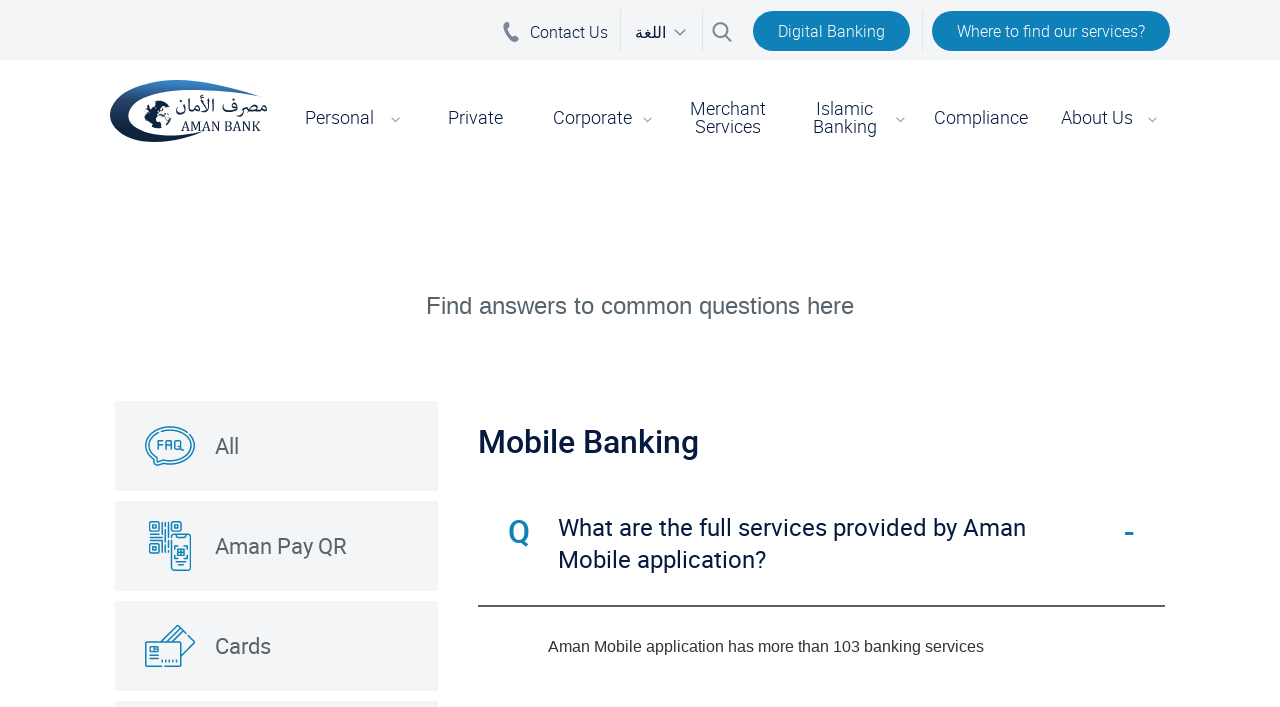

--- FILE ---
content_type: text/html; charset=UTF-8
request_url: https://www.aman-bank.com/en/faq-category/mobile-banking
body_size: 80323
content:
<!DOCTYPE html>
<html lang="en" dir="ltr" prefix="content: http://purl.org/rss/1.0/modules/content/  dc: http://purl.org/dc/terms/  foaf: http://xmlns.com/foaf/0.1/  og: http://ogp.me/ns#  rdfs: http://www.w3.org/2000/01/rdf-schema#  schema: http://schema.org/  sioc: http://rdfs.org/sioc/ns#  sioct: http://rdfs.org/sioc/types#  skos: http://www.w3.org/2004/02/skos/core#  xsd: http://www.w3.org/2001/XMLSchema# ">
  <head>
        <!-- Google Tag Manager -->
    <script>(function(w,d,s,l,i){w[l]=w[l]||[];w[l].push({'gtm.start':
          new Date().getTime(),event:'gtm.js'});var f=d.getElementsByTagName(s)[0],
        j=d.createElement(s),dl=l!='dataLayer'?'&l='+l:'';j.async=true;j.src=
        'https://www.googletagmanager.com/gtm.js?id='+i+dl;f.parentNode.insertBefore(j,f);
      })(window,document,'script','dataLayer','GTM-5WPR9MS');</script>
    <!-- End Google Tag Manager -->
        <meta charset="utf-8" />
<noscript><style>form.antibot * :not(.antibot-message) { display: none !important; }</style>
</noscript><link rel="canonical" href="https://www.aman-bank.com/en/faq-category/mobile-banking" />
<meta name="Generator" content="Drupal 10 (https://www.drupal.org)" />
<meta name="MobileOptimized" content="width" />
<meta name="HandheldFriendly" content="true" />
<meta name="viewport" content="width=device-width, initial-scale=1.0" />
<link rel="icon" href="https://amanbank-f0f5.kxcdn.com/cdn/ff/xOC_1zU3Ij_ZAisjlEYG2MsdA7Iqzg--IvjocWbrdEQ/1591627863/:relative:/themes/custom/amanbank/favicon.ico" type="image/vnd.microsoft.icon" />
<link rel="alternate" hreflang="en" href="https://www.aman-bank.com/en/faq-category/mobile-banking" />
<link rel="alternate" hreflang="ar" href="https://www.aman-bank.com/faq-category/mobile-banking" />

    <title>Mobile Banking | AMAN Bank</title>

    <link rel="apple-touch-icon" sizes="180x180" href="/themes/custom/amanbank/img/favicon/apple-touch-icon.png">
    <link rel="icon" type="image/png" sizes="32x32" href="/themes/custom/amanbank/img/favicon/favicon-32x32.png">
    <link rel="icon" type="image/png" sizes="192x192" href="/themes/custom/amanbank/img/favicon/android-chrome-192x192.png">
    <link rel="icon" type="image/png" sizes="16x16" href="/themes/custom/amanbank/img/favicon/favicon-16x16.png">
    <link rel="manifest" href="/themes/custom/amanbank/img/favicon/site.webmanifest" crossorigin="use-credentials">
    <link rel="mask-icon" href="/themes/custom/amanbank/img/favicon/safari-pinned-tab.svg" color="#061a40">
    <link rel="shortcut icon" href="/themes/custom/amanbank/img/favicon/favicon.ico">
    <meta name="apple-mobile-web-app-title" content="AMAN Bank">
    <meta name="application-name" content="AMAN Bank">
    <meta name="msapplication-TileColor" content="#ffffff">
    <meta name="msapplication-TileImage" content="/themes/custom/amanbank/img/favicon/mstile-144x144.png">
    <meta name="msapplication-config" content="/themes/custom/amanbank/img/favicon/browserconfig.xml">
    <meta name="theme-color" content="#ffffff">

    <link rel="stylesheet" media="all" href="/core/misc/components/progress.module.css?sz34fu" />
<link rel="stylesheet" media="all" href="/core/misc/components/ajax-progress.module.css?sz34fu" />
<link rel="stylesheet" media="all" href="/core/modules/system/css/components/align.module.css?sz34fu" />
<link rel="stylesheet" media="all" href="/core/modules/system/css/components/fieldgroup.module.css?sz34fu" />
<link rel="stylesheet" media="all" href="/core/modules/system/css/components/container-inline.module.css?sz34fu" />
<link rel="stylesheet" media="all" href="/core/modules/system/css/components/clearfix.module.css?sz34fu" />
<link rel="stylesheet" media="all" href="/core/modules/system/css/components/details.module.css?sz34fu" />
<link rel="stylesheet" media="all" href="/core/modules/system/css/components/hidden.module.css?sz34fu" />
<link rel="stylesheet" media="all" href="/core/modules/system/css/components/item-list.module.css?sz34fu" />
<link rel="stylesheet" media="all" href="/core/modules/system/css/components/js.module.css?sz34fu" />
<link rel="stylesheet" media="all" href="/core/modules/system/css/components/nowrap.module.css?sz34fu" />
<link rel="stylesheet" media="all" href="/core/modules/system/css/components/position-container.module.css?sz34fu" />
<link rel="stylesheet" media="all" href="/core/modules/system/css/components/reset-appearance.module.css?sz34fu" />
<link rel="stylesheet" media="all" href="/core/modules/system/css/components/resize.module.css?sz34fu" />
<link rel="stylesheet" media="all" href="/core/modules/system/css/components/system-status-counter.css?sz34fu" />
<link rel="stylesheet" media="all" href="/core/modules/system/css/components/system-status-report-counters.css?sz34fu" />
<link rel="stylesheet" media="all" href="/core/modules/system/css/components/system-status-report-general-info.css?sz34fu" />
<link rel="stylesheet" media="all" href="/core/modules/system/css/components/tablesort.module.css?sz34fu" />
<link rel="stylesheet" media="all" href="/modules/contrib/jquery_ui/assets/vendor/jquery.ui/themes/base/core.css?sz34fu" />
<link rel="stylesheet" media="all" href="/modules/contrib/jquery_ui/assets/vendor/jquery.ui/themes/base/accordion.css?sz34fu" />
<link rel="stylesheet" media="all" href="/core/modules/views/css/views.module.css?sz34fu" />
<link rel="stylesheet" media="all" href="/modules/contrib/jquery_ui/assets/vendor/jquery.ui/themes/base/theme.css?sz34fu" />
<link rel="stylesheet" media="all" href="/core/modules/layout_builder/layouts/fourcol_section/fourcol_section.css?sz34fu" />
<link rel="stylesheet" media="all" href="/core/modules/layout_discovery/layouts/onecol/onecol.css?sz34fu" />
<link rel="stylesheet" media="all" href="/themes/contrib/classy/css/components/node.css?sz34fu" />
<link rel="stylesheet" media="all" href="/themes/custom/amanbank/dist/css/app.css?sz34fu" />
<link rel="stylesheet" media="all" href="/themes/custom/amanbank/dist/css/components/modal.css?sz34fu" />
<link rel="stylesheet" media="all" href="/themes/custom/amanbank/dist/css/components/carousel.css?sz34fu" />
<link rel="stylesheet" media="all" href="/themes/custom/amanbank/dist/css/components/testimonial.css?sz34fu" />

    
  </head>
  <body class="is-anonymous path-taxonomy page-taxonomy-term route-entity--taxonomy-term--canonical">
        <!-- Google Tag Manager (noscript) -->
    <noscript><iframe src="https://www.googletagmanager.com/ns.html?id=GTM-5WPR9MS" height="0" width="0" style="display:none;visibility:hidden"></iframe></noscript>
    <!-- End Google Tag Manager (noscript) -->
        <div id="page-canvas">
            <a href="#main-content" class="visually-hidden focusable skip-link">
        Skip to main content
      </a>
      
      <header role="banner">
    <div class="region region--header">
    <div class="region--header--container">
      <a class="menu--btn" href="#mobile-menu" title="Open the menu">
        <svg class="icon-menu">
          <use xlink:href="/themes/custom/amanbank/img/icons.svg#icon-menu"></use>
        </svg>
      </a>

      <div class="block block--system block--system-branding-block">
      <a href="/en" rel="home" title="AMAN Bank">
      <svg xmlns="http://www.w3.org/2000/svg" xmlns:xlink="http://www.w3.org/1999/xlink" viewBox="0 0 802.79 319.53"><defs><linearGradient id="b-top" x1="187.9" x2="206.94" y1="206.54" y2="62.87" gradientTransform="matrix(1.49 -.17 .2 1.73 64.92 -60.01)" gradientUnits="userSpaceOnUse"><stop offset="0" stop-color="#0e243e"/><stop offset=".6" stop-color="#264369"/><stop offset="1" stop-color="#3884c6"/></linearGradient><linearGradient id="a-top" x1="176.77" x2="178.53" y1="162.4" y2="162.4" gradientUnits="userSpaceOnUse"><stop offset="0" stop-color="#0e243e"/><stop offset=".6" stop-color="#264369"/><stop offset="1" stop-color="#4e73a2"/></linearGradient><linearGradient id="c-top" x1="179" x2="179.76" y1="200.38" y2="200.38" xlink:href="#a-top"/><linearGradient id="d-top" x1="177.87" x2="180.26" y1="157.24" y2="157.24" xlink:href="#a-top"/><linearGradient id="e-top" x1="175.63" x2="175.91" y1="172.94" y2="172.94" xlink:href="#a-top"/><linearGradient id="f-top" x1="175.51" x2="178.13" y1="175.78" y2="175.78" xlink:href="#a-top"/><linearGradient id="g-top" x1="292.6" x2="300.12" y1="176.27" y2="176.27" xlink:href="#a-top"/><linearGradient id="h-top" x1="279.69" x2="314.41" y1="212.92" y2="212.92" xlink:href="#a-top"/><linearGradient id="i-top" x1="177.46" x2="180.97" y1="173.98" y2="173.98" xlink:href="#a-top"/><linearGradient id="j-top" x1="176.21" x2="305.36" y1="177.86" y2="177.86" xlink:href="#b-top"/><linearGradient id="k-top" x1="175.72" x2="177.41" y1="172.18" y2="172.18" xlink:href="#a-top"/></defs><path fill="url(#b-top)" fill-rule="evenodd" d="M483.9 261.52c-89.31 42.37-250.81 81.48-371.45 41.05-50.69-17-126.6-68.37-110.17-142.92 3-13.45 9.39-26.29 17.19-39.41 39.23-66 128.08-90.8 185.72-105.16 162-40.39 370.73 6 568.05 72.08-91.52-23-239.93-35.94-367.92-35.64-83.46.21-152.59 10.13-232 40-69.5 29.61-100.49 89.73-63.82 134.3 32.66 34.49 91.49 55 161.45 59.53 75.26 4.81 160.32-8.6 212.95-23.83z"/><path fill="url(#a-top)" d="M178.52 163.08c-.11-.69-.23-1.37-.34-2.07a2.26 2.26 0 00-.47-.8c-.36 1.39-.67 2.8-.94 4.22.62.64 1.85-.71 1.75-1.35z"/><path fill="url(#c-top)" d="M179.76 200.3c0-.38-.55-.24-.7-.31H179c.09.29.18.57.28.85.16-.18.48-.44.48-.54z"/><path fill="url(#d-top)" d="M179.89 158.24a2.84 2.84 0 000-2.78l-.59-.58q-.8 2.33-1.43 4.72a6.23 6.23 0 002.02-1.36z"/><path fill="url(#e-top)" d="M175.7 172.37c0 .38 0 .76-.07 1.13.15-.39.5-.83.07-1.13z"/><path fill="url(#f-top)" d="M178.13 175.28c0-.2 0-.31-.14-.44 0 .39-1.26.7-1.64.68a1 1 0 00-.82.19v1c.25-.11.5-.26.82-.38a6.57 6.57 0 001.78-1.05z"/><path fill="url(#g-top)" d="M300.1 177.67c.1-.42-.28-.59-.55-.84s-.16-.61-.33-.72c-.75-.46-.87.72-.88 1.15a1.55 1.55 0 01-.16-1.82c-.32-.15-1-.29-1.24-.56a4.61 4.61 0 01-.21-1.31s-1.05-.44-.59-.55.57.43 1 .09c-.3-.28-.6-.34-.35-.72a.85.85 0 01.73-.29 8 8 0 011.81.27 1 1 0 00-.63 1c.33-.47.46-.77 1-.84-.29-.89-.49-.3-1.24-.54.12-.39.38-.83.18-1.2-.09-.16-.42-.94-.69-.63s-.72 0-1.09-.15-.75.35-1 .4c-.73.13-.69-.26-.9.66-.07.26-.89.45-1.11.55-.51.21-.48.24-.6.84 0 .27-.48.57-.67.77a1 1 0 011 .93A3.42 3.42 0 00294 176c.2.44.7.59.94 1a2.27 2.27 0 001.17 1.21c-.54.16-.65.1-.79.7a7.53 7.53 0 01-.38 1.07 2.39 2.39 0 00-.07 1.19c.05.52.19.42.66.53s.42.41.75.5l1.19.38a5.81 5.81 0 001.92-.23 6.77 6.77 0 01-.08-1.9c.19-1-.25-.53-.63-1.22h.36a1.85 1.85 0 00-.18-.59c-.1-.1-.44 0-.53-.09-.26-.32-.1-.64 0-.95a5 5 0 001.77.07z"/><path fill="url(#h-top)" d="M313.06 198.28c.41-.09 1.28 0 1.35-.61a2.62 2.62 0 01-.74.07 8.71 8.71 0 01-1.81-1c-.37-.21-.61-1.18-.8-1.58s-3.33.25-3.85.31a10.34 10.34 0 01-3.46-.58c-.5-.11-1.07-.06-1.32-.56-.46-.91-.35-1.17-1.25-.84a3.35 3.35 0 01-2 0c-.49-.07-.8-.68-1.25-.89a2 2 0 01-1.3-1.34c-.26-.57-.37-1.31-1-1.4-1-.15-1-.11-1.75.73-.25.3.62 1.35.8 1.65.65 1.09 1.21 2.24 1.79 3.36.09-.51.17-1 .25-1.52a4.83 4.83 0 01.37 2.4 6.35 6.35 0 002.67-.33 11.4 11.4 0 001.85-2.1c.05.63-.11 1.68.42 2a5.65 5.65 0 001 .66c.3.13.66 0 .83.35s.33.88.6.93c.45.07.26.39.23.86s-1 1.27-1.29 1.62c0-.15-.14-.29-.16-.44a3.2 3.2 0 00-.4 1.5c0 .56-.2.5-.66.72l-1.43.68c-.28.14-.28.93-.55 1.07s-.57-.19-.81-.09l-1 .46c-.48.21-.41.86-.85 1l-2.37.85c-.23.08-.27.2-.42.43s-.44.27-.76.33c-.69.13-1.36.35-2 .53-.5.13-.6.7-1.15.7-.85 0-.92.19-1.08-.69s-.34-1.78-.5-2.67a10.33 10.33 0 00-1.64-3.49c-.42-.7-.49-.83-1.22-1.11-.42-.16-.41-1.43-.49-1.88a7.3 7.3 0 00-.85-1.89c-.18-.36-.59-.53-.82-.93-.46-.84-.93-1.68-1.41-2.53-.23-.42-.41-1.14-1-1 .06-.52.14-1 .21-1.56-.21.62-.41 1.24-.62 1.86a8.48 8.48 0 01-1.53-2.33c-.5.63.38 1.69.67 2.27.57 1.17 1.15 2.35 1.72 3.53.35.7.23 1.49.74 2.05.22.23.76.62.82 1 .09.6.18 1.19.28 1.79.05.35 0 1 .28 1.26a6.88 6.88 0 011.06 1 15.57 15.57 0 011 2.78c.1.3.94.25 1.15.49l1 1.13c.54.62 1.62 1.3.78 2.11.57.17 1.18 1.33 1.63 1.22l4.63-1.24c.28-.07 1.11-.42 1.34 0s-.39 1.74-.46 2.06a15.18 15.18 0 01-1.83 3.56 12 12 0 01-1.62 2.67c-1.86 2-4 3.77-5.44 6.17-.31.53-2.3 3.25-2 3.73a2.36 2.36 0 01.5 2 1.89 1.89 0 00.54 1.74c.84 1.13.55 2.89.62 4.32a2.22 2.22 0 010 .44 71.22 71.22 0 0026.9-36.47 13.57 13.57 0 01-1.14-1.32z"/><path fill="url(#i-top)" d="M179.46 173.88c-.51-.22-1.15.08-1.67.2-1.1 1.44.84.06 1.29.49.64.62 2-.57 1.31-.85.19-.17.39-.33.58-.51-.4.16-1.23.79-1.51.67z"/><path fill="url(#j-top)" d="M263.37 245.19a11.25 11.25 0 00-1.37-3.29c-.35-.72-.71-1.44-1.06-2.15-.15-.32.06-.91.11-1.24a12.23 12.23 0 011-4.41c.74-1.3.29-2.34 0-3.69l-1-4.39c-.11-.45-.7-1-1-1.32l-1.49-2c-.27-.36-.08-.82 0-1.27.1-.92.21-1.83.32-2.74s.13-.83-.32-1.45-.49-.78-1.3-.73c-.47 0-1.41.32-1.75-.09l-1.43-1.76c-.2-.25-3.11.21-3.48.4l-2.07 1.05c-.53.28-.77.13-1.37 0a2.42 2.42 0 00-1.6-.14l-2.26.8c-.36.12-.76-.36-1-.57l-2.17-1.57a5.33 5.33 0 01-1.94-2l-2.76-4.81-.88-1.54c-.14-.24.35-1.14.44-1.38.15-.43.63-1.21.53-1.68-.17-.77-.34-1.53-.52-2.29a7.65 7.65 0 01-.43-2 3.82 3.82 0 01.59-1.06l2.66-4.81a5.65 5.65 0 012.44-2.14c.55-.35.8-.35.9-1l.39-2.54c.15-1 2.14-1.18 2.53-2.16.27-.68.39-1.62 1.08-1.82.17 0 .67.88 1.22.76.24-.05.81-.3 1.05-.18s.63.45.75.38c.54-.32 1.07-.71 1.63-1a12.67 12.67 0 013.42-1.06 3 3 0 011.06-.11 2.66 2.66 0 00.84.27c.28 0 .55-.34.83-.39a5 5 0 01.77 0 2.8 2.8 0 001.92-.22c.53-.32 1 .11 1.57.34-.41.88-.49.92 0 1.77.21.39-.61 1-.88 1.27.43.4 1 1.12 1.52 1.26l2.83.75c.73.19.52 1 1.25 1.31s1.22.17 1.81.58c.82.58 1.25.72 1.79-.32.12-.25-.28-.62-.16-.85s.33-.77.51-.82a3.61 3.61 0 012.29-.16c.2.06 0 .48.28.53l1.28.26c.34.07.36.24.53.58.1.18.43-.21.58-.16l2 .6a1.56 1.56 0 001.57-.13c.78-.39.86-.5 1.64-.13a2 2 0 002.79-.87c.25-.73 1.55-3 1-3.74-.32-.48.38-1.49.22-1.67s-.46.12-.61.25-.45-.25-.64-.21-.48.6-.73.72a3.31 3.31 0 01-.95.05c-.59 0-.84-.62-1.38-.71-.36-.06-.66-.28-.8.12s-.15.45-.62.54-1.19-.54-1.56-.75c-.67-.39-1.84-2.35-1.11-3.16l-.72.09c-.11-.81.93-1 1.37-1a3.68 3.68 0 002-.45l-.69-.35c.14-.4 1-.23 1.36-.18.71.11.74-.09 1.3-.46a2.5 2.5 0 011.31-.58 3.73 3.73 0 001.63-.05c-.13.23.1.44.35.56s.24-.33.63.22c.14.2 1.21.36 1.55.51.58.23.94-.12 1.52-.05a2.38 2.38 0 001.68-.52c.47-.3.21-1.12-.08-1.45s-.93-.55-1.38-1-.87-1-1.5-1.11a5.71 5.71 0 01-.65-.38c-.26-.18-.5-.38-.75-.57a3.43 3.43 0 01.2-.29l.72.14c-.22-.76.27-1 .83-1-.27-.22-.63-.42-.77-.73h.72c-.17-.54.54-.14.64-.48s-.45-.22-.62-.19c-.59.1-1.23.11-1.65.67v-.2a2.53 2.53 0 00-1.43.75l.12-.25c-.68-.09-.37.76-.09 1.09s.88.2 1.44.2c-.4.71-.86.18-1.29.41s-1.34 1.05-1.84.65c.3-.84-.09-.73-.78-1.06.34-.19 1.66-.67.77-1a2.47 2.47 0 00-.9 0c-.21 0-.49-.31-.67-.43.37 0 .83.22 1-.2-.4.2-1.4-.26-1.64 0s-1 .89-1.09 1.29a3.72 3.72 0 01-.15 1c-.13.19-.65.16-.69.4-.15.72-.12 1.25-.7 1.63s-.44 1.05-.17 1.58c.18.34 1.1.77 1.05.93-.15.47-1-.12-1.3.17l-1.31 1.31c-.05-.49.24-.59.57-.79-.26-.11-.57-.12-.87-.23a7.47 7.47 0 00-1.16-.18c-.21-.06-.48.11-.68.19s.07.42 0 .5c-.37.31-.63 0-.95-.2-.35.39 0 .76.24 1.12.3.55.32.49-.12.93.57.4 1.2.54 1.08 1.37-.35-.26-.58-.58-.94-.14.44.09.48.37.17.62s-.17.41 0 .82c-.38-.07-.67 0-.83-.39s-.32-.24-.6 0c-.3-1-.51-1.1.27-1.73-.72 0-.72-.08-1.16-.74-.24-.37-.42-1-.74-1.25-.57-.47-.37-.83-.29-1.6s-.18-.72-.72-1.15a5.69 5.69 0 00-2.4-1.46c-.22 0-.73-.71-.81-1a1.91 1.91 0 00-.81-1.3c-.24.73-.53.37-.63-.16s0-.39-.55-.24-.89.21-.54.85c.12.22-.31.74.08 1.05a4.8 4.8 0 011.11.83c.25.35.21.9.54 1.19s.6.62 1.1.65c.32 0 .89 0 .38.41.46.38 2.79 1.34 2.2 2.13-.24-.12-.91-1-1.18-.78a1 1 0 00-.41.71c-.07.34.14.32.38.5.67.53-.46.67-.42 1s-.85 1.25-.83.51a1 1 0 00-.32 1.28c.23.45-.7.6-.8.24-.2-.67-2.42-.59-1.55-1.55a3.84 3.84 0 001.6.18 4 4 0 001.15-.26c.29-.19 0-.4.34-.56s-.31-1.49-.46-1.51-.63 0-.58-.32-.29-.49-.55-.36c.05-.3-.61-.79-.87-.76-.48.07-.75-.41-1.09-.75-.61-.59-1.44-.89-1.63-1.71s-.18-.82-.82-1.15c-.34-.18-.76-.32-1 0a8.74 8.74 0 01-2.15 1.43l-1.75-.56c-.3-.09-.76.54-1 .74s.23 1 0 1.31-1 .51-1.33.67c-.94.49-1.23 1.25-1.79 2.22-.17.29.56.55.21 1-.21.3-.79.76-.61 1.12-.21.05-.69.07-.81.26s-.33.71-.52.73a13.51 13.51 0 01-1.8 0c-.53 0-.85.63-1.27.77s-1.06-.73-.59-1.06c-.47.22-.69-.57-1.28-.23s-.81-.14-1.23.18a4 4 0 00.13-1c0-.19 0-.39-.05-.58s-.21.05-.29-.07c-.36-.55-.1-.68.05-1.29s.58-1.51.33-2.08a3 3 0 010-1.68c-.33.26-.54-.24-.41-.55s.74-.29.95-.33a1.74 1.74 0 00-.1-.19c.56-.51.83.19 1.32.06a2.37 2.37 0 011.64 0c.53.17 1-.11 1.46.07a3 3 0 001.32.14c.93-.2.81-2 .81-2.77s.11-.94-.55-1.15c-.39-.12-.44-.81-.36-1-.36.08-.22-.14-.36-.2s-.58-.1-.64-.15c-.29-.22-.4-.37-.75-.35a.52.52 0 01-.58-.28c.1 0 .19-.09.29-.1a.57.57 0 01-.38-.56 2.26 2.26 0 001.18-.21c.71-.5.3.4.77.28.16 0 1.05-.18 1-.43a4 4 0 00-.36-1.11c.19 0 .54 0 .61.17s.06.31.32.34a2 2 0 001.26-.17c-.13 0-.24-.1-.36-.11a2.66 2.66 0 011.14-.68c.55-.27 0-.63.25-1.07.12-.19 1-.39 1.21-.5a2 2 0 011.17-.15c-.17 0-.62-.11-.63-.3s.42-.09.46-.13 0-.28.09-.39a2.46 2.46 0 00.47-1.11c0-.23.43-.18.58-.36.5-.59 1-.25 1.57-.43.09 0 0-.31.15-.34l.48-.07a2.81 2.81 0 01.76.08c-.09-.46.3-.34.63-.38-.18-.07-.67-.48-.43-.67.4-.31.05-.29-.08-.7s.13-.66-.24-1-.22-.4-.24-.81c0-.67.1-1.42.81-1.45.54 0 1-.59 1.49-.86-.36.53-.54 1.65.24 1.84-.46.73-1.32 1-1.16 1.94.11.7.78 1.31 1.43 1-.08.2-.17.39-.26.58.64.38 1.2-.54 1.75-.61a1.19 1.19 0 01.81.53c.11.37.44.46.76.63a1 1 0 00.06-.35l-.54-.05c.39-.25 1.79-.28 2.06-.64a1.93 1.93 0 012.35-.45c-.06 0-.28-.11-.39-.17 0 .61.84.69 1.15.32.12-.14.17-.49.25-.57s.24 0 .32-.08.48-.29.63-.53a1.51 1.51 0 01-.4.57c1 .5.41-1.38.38-1.84a1.31 1.31 0 01.31-1c.22-.26 0-.67.4-.94.91-.68 1.13.82 1.81.87.37 0 .64-.51.58-.84s.14-1.07.09-1.11-.3.16-.37.1a4.15 4.15 0 01-.4-.43c-.1-.12-.29-.88-.19-.92a4.38 4.38 0 012.12-.6l1.57.2c.72.09.11-.18.54-.45.27-.17.67-.07 1-.27s.73.07 1 .1c-.15-.48-1.12-.65-1.53-.83.07-.11.07-.3.15-.4-1.46.28-3 .64-4.45.93-.16 0-.77.25-.87.09a1.35 1.35 0 00-.85-.74c-.58-.24-.53-.19-.43-.86a2.16 2.16 0 000-1.13 4.54 4.54 0 01-.33-1.34c0-.29.65-.74.84-1 .47-.55 1.11-.89 1.57-1.46.23-.28.59-1 .9-1.12s.75.15.58-.44a1.45 1.45 0 00-1.49-1.11c-1 0-1.1-.07-1.81.72-.45.5-.68.91-.32 1.55s-2.42 2-2.66 2.3c-.69.86-1.85 2.25-1.11 3.54.32.55 1.24.53 1.53 1.16.2.45-.56.84-.89 1.13-.57.49-1 .69-1.13 1.47a9.37 9.37 0 01-.32 2.13c-.34.79-.93.79-1.61.94-.27 0-.25.38-.33.65s-.29.24-.6.26c-.48 0-.53.15-.61-.38a2.4 2.4 0 01-.08-1c.2-.55-.6-1.22-.92-1.65-.14-.18-.06-.53-.16-.74a5.06 5.06 0 01-.42-.88c-.07-.29.19-.78-.13-.85s-.32-.54-.41-.82c-.19.76-.34.83-.93 1.26-.42.3-.75.75-1.18 1-.65.41-2.34.2-2.37-.83 0-1.26-.53-2.48-.47-3.73.05-1.08.13-1.09.91-1.75a7.07 7.07 0 011.4-.83 4.53 4.53 0 001.6-1c.42-.47.84-.91 1.3-1.34a14.94 14.94 0 002.13-3.23 21.73 21.73 0 012.47-2.94 9.22 9.22 0 012.75-2.51 30.45 30.45 0 013.81-1.39c.5-.15.76-1 1.21-1.23a2.81 2.81 0 011.58-.28 3.8 3.8 0 00-1.12 1.9c.57-.11 1.07-1.06 1.43-1.52.06.29.12.58.17.86l.77-1c.11-.14.77 0 .95 0l-.47.79c.68.52.28-.74.84-.52l1.75.69c.49.19-.42.66-.61.7a5.38 5.38 0 01-1.43-.14c.22.4.67.26.87.72.05.12.63-.07.84 0 .51 0 1 .26 1.31-.18.15-.21.77.25 1 .36-.12.46-.56.16-.89.08-.14 1 1.52.59 2 .61a4.08 4.08 0 012.22.75 11.44 11.44 0 002.32 1.1 2.5 2.5 0 011.71 1.35c.24.73.21.71-.2 1.34-.26.39-.34.63-.74.77a3.1 3.1 0 01-2.14.13 19.89 19.89 0 01-4.68-1.59c.46.46 1.78 1.34 1.78 2s-.12 2.12.52 2.39 1.65 1.14 2.35.85c.42-.18.2-.85-.21-.85s-.59-.38-.88-.74c.66-.6.7-.46 1.51-.18l2 .68a10.17 10.17 0 01-.51-1.49l1.48-1c.26-.17.75-.68 1.06-.58l1.57.47c.06-.3.31-.85.2-1.14 0-.08-.54-.91-.57-.8.12-.48.24-1 .35-1.44 0-.17-.52-.68-.63-.82l1.9.25c.47.06.79.78 1.08 1.17-.31 0-1.24-.06-1.41.23-.27.48.24.79.54 1.19s.82.15 1.3.08.17-.53.49-1c.15-.19.69-.31.9-.4l1.71-.78 2.61-1.19c.25.82.25.81 1 1 .49.12.75-.81 1.19-.76a2.46 2.46 0 001.61-.12 1.85 1.85 0 011.59-.13l-.33.58c.79.23.77.27 1.27-.4a71.9 71.9 0 00-4.54-6c.1 1.22.88 1.77 1.8 2.41-.62.52-2.09.07-2.79 0a3.13 3.13 0 01-2.05-1.07c-.49-.54-.57-.56-.52-1.32 0-.55.65-.36.85-.77s-.26-.58.33-1c.07-.06.32-.2.55-.36a71.1 71.1 0 00-69.47-21.07l1 .46-2.87 1c.59.48 1.27.34 2 .36s-.33 1.82-.42 2c.59-.25 1.8-1.09 2.41-1l1.6.27c.44.08.64-.44.92-.79.44-.55 1.77-.41 2.41-.3a15.76 15.76 0 012.66 1l-2.31 1.34a6.7 6.7 0 01-2.07.52l.57.49a8.37 8.37 0 01-1.72 1.54c-.59.41-1.33.68-1.72 1.33s-1.25 1.48-1 2.18c.38.9.89 1.11 1.66 1.64l-2.21 2.16 1.52 1c.4.28.35 1 .43 1.53 0 .22.39 1.5.25 1.65l-1.51 1.67c-.76.83-1 2.2-1.36 3.29-.14.42.29 1.42.4 1.84.2.88.16.85-.41 1.54l-3.58 2.19a12.26 12.26 0 01-3.31 1l-2.2.59c-.48.13-.61.4-1 .83a9 9 0 01-1.32 1.64 7.25 7.25 0 01-1.65.54l-2.35.77c-.59.19-.56.21-.8.85-.44 1.19-.86 2.37-1.25 3.59-.48 1.51-1 3-1.45 4.53 0 .13-1.11.1-1.31 0-.78-.28-1.55-.56-2.33-.86-.38-.13-1.07-.2-1.31-.59l-1.47-2.29a19.92 19.92 0 01-2.27-4l-1-2.73a6.38 6.38 0 01.22-2.36c0-.1 0-.74.12-.78l1.32-.57c.13 0 .73-.19.75-.35l.18-1.44-1.92.56c-.88.26-.83.27-1.49-.45-.52-.57-.2-1 0-1.77s-.45-1.09-1-1.64-.11-.95.12-1.64.15-.8-.17-1.51a18.59 18.59 0 00-1.78-3.57 72 72 0 00-9.06 10.42c.39-.06.38 0 .58.55l-.83-.17-.27.38v.33h-.3a1.77 1.77 0 00-.16.22c.86.37 1.72.71 2.6 1a2.06 2.06 0 011 .74c.43.47.71.44 1.32.53l-.4.61a4.52 4.52 0 011.51 0c.62.27.38.66.3 1.32-.3 0-.78-.26-1 0l.7.34c-.7.37-1 .74-1.65.27a3.88 3.88 0 010 1.59 4.36 4.36 0 01-1.78-1.42c.35-.17.89-.22.73-.78-.23.08-.72.39-1 .34s-.6-.65-.89-.81-.58-.23-.79.08c-.3.46.24.43.26.93l-.76-.1c.08.26.16.52.25.78.38-.15.47-.34.62.11s.24.73.36 1.11c.11-.58.4-.32.75-.16s.39.32.49.84.47.28.66.6a4.41 4.41 0 01.16 1.23l-.47-.61c-.27.48.43.61.22 1.11-.1-.05-.24 0-.34-.1l.22.58c-.2.06-.72-.62-1-.81l-1.69-1.06c.08.15.08.34.16.48l-1-.44.56 1c.13.23.64.19.86.34l1 .73c.33.23.2.4.15.84l-2.76-.71c-.34-.08-.32-.5-.52-.56l-1.4-.36a2 2 0 00.16-.24 2 2 0 01-1.17-.43l.74-.38c-.42-.23-.91-.19-1.17-.59s-.29-.51-.4-.67a62.77 62.77 0 00-1.6 3.3 1.29 1.29 0 00.56-.12c.58-.27.73 0 1.25.41.25.18 1 .49 1 .83.13.5.42.89 1 .81a1.86 1.86 0 011.17.36c-.24.4-.38.52-.3 1a2.2 2.2 0 010 1.27h.37c-.22.28-.85.73-.51 1 .59-1.75 2.7 2.07 3.13-.29.1.11.28.12.38.22.23-.5.61-1 .51-1.55-.07-.39.5-1.17.9-1.09 0 .21-.1.42-.14.64.91 0 1.52 1.91 2 2.66.24.42 1 1.26 1 1.74 0 .26-.45.63-.4.88s.49.39.57.46a3.35 3.35 0 01.75.6c.16.28-.11.58.26.6a2.53 2.53 0 011.59.44c.4.28 1.19.66.32.79a10.86 10.86 0 00-1.45.42c.29.11.68-.1 1-.2-.21.39-.9.43-1.29.55s-.25.86-.05.6a1 1 0 01.56-.36c.23-.09.14-.22.28-.29a2.77 2.77 0 011.12-.32.59.59 0 01-.41-.22c.28 0 .82 0 .94.35s-.32.4-.06.73c.31-.59.69-.28 1.19-.12s.08.89 0 1.11c-.16.44.34.59 0 1.09a3 3 0 01-1.09.67c-.38.1-.75 0-1.19.16a2.1 2.1 0 00-.93.76 2.17 2.17 0 01-2.18.73 17.2 17.2 0 00-2.87-.06c-.87.05-1.76-.25-2 .91-.07.3-.91.39-1.14.56a8.16 8.16 0 00-1 1.09 13.52 13.52 0 01-1.57 1.87c1.16-.57 1.79-1.8 3-2.37.8-.38 3-1.61 3.54-.17-.09-.05-.2-.07-.29-.12.58.4-.22.7-.51.95s-.69-.24-1.12.06c.18.05.6.51.62.51a.51.51 0 11.28.77c.13-.05.3 0 .44 0-.22.61.43 1.1.89 1.22l-.15.11c.67.33 1.33.61 1.92.18l.06.32a.93.93 0 00.4-.12c-.4-.52.41-1.26.68-1.69.54.19.23.66.11 1.08.39-.31.94.29.61.43a2.3 2.3 0 01-1.33.37c.11.09.16.25.26.34l-1.65.67a2 2 0 00-.61.3c-.24.21-.3-.27-.5-.11-.38.3-.71.88-1.12 1.27s-.54-.11-.7-.17c-.58-.83.82-1.55 1.29-1.89s.17 0 .33.18c.31.27.5-.1.79-.36-.37 0-.84-.15-1.16.08a1.31 1.31 0 01.3-.6c-.43-.1-1 .46-1.33.69s-.23-.19-.5.13c-.13.16-.45.06-.64.06.28.9-1.23.57-1.44 1l-.18-.19c-.23.48-.45.53-.9.7-.3.12-.32.33-.44.66s-1 2.06.14 1.93a2.14 2.14 0 01-.1-.22 1.19 1.19 0 01.25.29c-.35.24-.77 0-1.14-.06-.18 0-.12.5-.39.52a3.33 3.33 0 00-2 .61c.53-.07 1-.33 1.48-.41l-.17.14h.44a2.19 2.19 0 01-1 .4c-.33 0-.91-.09-1.11.26.81.09-.35 1.62-.65 1.88.19-.34-.39-.56-.52-.95 0 .47.62 1.11.41 1.54a10 10 0 00-.73 1.41h-.08a2.4 2.4 0 01.27-.9c-.21-.13-.11-.56-.53-.44a4.14 4.14 0 01.21-.94s.3-.66 0-.45c-.69.49-.48.82-.29 1.67a1.88 1.88 0 00-.67-.35c.18.26.6.34.74.59s-.15.75-.09.94c.09.34.56.16.44.72s-.38.41-.78.54c.34 0 .94-.11.85.4 0 .21-.74.22-.93.25.1.06.19.16.29.22-.16.05-.23.16-.43.15.17.42.41 0 .69.21l-.58.32c-.15.07-.36-.17-.48-.1s-.47.68-.63.92-.54.1-.76.38a2.65 2.65 0 01-.64.73 2.84 2.84 0 00-1.27 1.19 71.07 71.07 0 002.31 10.46c.32.18.63.38.93.58l.07-.14a1.87 1.87 0 001.5.73c.12 0 .26.39.53.43a2.08 2.08 0 01.88.53l-1.12.33c-.67-.06-1.34.09-2 0 .18.52.36 1 .55 1.54l.5.19a2.66 2.66 0 01.21.33.63.63 0 00-.49.06 70.71 70.71 0 002.83 6.49l1.94-.7c.6-.22 1.69.3 2.28.44l4.65 1.09a4.4 4.4 0 012.34.82l3.63 3.49c.77.73 2.44.75 3.41 1s1.63 1.74 2.2 2.49l1.75 2.29c.14.18.45.79.67.87l3.74 1.35 3.74 1.35a16.05 16.05 0 013 2.17c.17 0 1.32 0 1.35.17L218 228c.28 1.2.3 1.18-.36 2.14l-2.43 3.51a3.44 3.44 0 00-.89 1.68c-.13 1.72-.25 3.45-.37 5.18a2.08 2.08 0 01-.1.47 71.15 71.15 0 0049.74 5.86c-.06-.55-.14-1.1-.22-1.65zm16.25-61c.15-.28.85-.13 1-.11s.76-.3 1-.43c-.27.24-.7.44-.46.88-.09.05-2 .59-1.54-.34zm-7.77-.58a1.58 1.58 0 001.33.36c.31 0 1 .08 1 .42a6.93 6.93 0 01-2.52-.3 1.4 1.4 0 01.19-.48zM257.94 176a3.19 3.19 0 00.6-.5c.15-.2-.08-.42.18-.47a3.48 3.48 0 01-.21 1.83c-.29-.01-.9-.6-.57-.86zm-.35 1.54l.28.1c.25-.17 1.34-.75 1.22.21-.06.46-.12.93-.17 1.4s-.43.21-.45.46c0 .44-.32.4-.59.15s0-.37.08-.8c0-.07-.23-.2-.22-.27s.28-.41.25-.54c-.07-.37-.58-.25-.4-.73zm-4.18 1.56l-.49.4-.56-.44c.5-.3.71-.62 1.05.02zm6.33-19.68c-.24.06-.62-.46-.66-.69.28-.16.56-.25.64.09.28.04.37.51.02.58zm11.76-5c-.43.27-1 .4-1.27.87a.71.71 0 00-.22-.83 2 2 0 011.49-.06zm-2.85-2.54h-.15c0 .1 0 .2.05.3-.77-.48.03-.93.1-.32zm-1 3.39c-.21.28-.49.48-.19.81a1.8 1.8 0 00-.76.61c-.09-.69 0-1.69.91-1.44zm-7.3 3.28a.39.39 0 00.23-.48.76.76 0 01.3 0c-.13.26 0 .39.23.41-.6-1.19 1.44-.06.18.2.12.07.18.23.29.3-.51 0-.46.5-.53.94-.08-.38 0-.71-.39-.68s-.43-.46-.35-.71zm34.52-21.86a2 2 0 011.15.58c-.22.17-1.12 1-1.41.66-.61-.61-.45-.99.22-1.26zm-31.17 3.47a1.5 1.5 0 00.19-.33c-.16-.07-.11-.12-.25-.21.34 0 .58-.14.57-.58.04.58-.21.72-.55 1.1zm.65-.83a1.27 1.27 0 01-.05-.48 1.64 1.64 0 01.32 0c.12-.29.31-.49.59-.46-.33.32-.61.61-.9.92zm6.61-4.81c.37.11.31-.07.61-.24 0 .3-.23.4-.44.6-.41 0-.8.18-.92-.4a1.58 1.58 0 01.71.02zm-.82.55a3.32 3.32 0 001-.1c.32-.17.33-.52.74-.53a3 3 0 01-2.05 1.1c.27-.08.44-.23.27-.49zm-1 .32c0 .34-.08.47-.32.29a2.15 2.15 0 01-.1-.27 1.19 1.19 0 01.43-.04zm-.36.52l-.79.37-.56.18c.29-.37.97-.82 1.36-.57zm-.67-.15a.46.46 0 01-.44.32 2.92 2.92 0 01-.31-.14c.12-.4.48-.37.76-.2zm-.87.2c.46.16.2.3 0 .59h-.63a4.58 4.58 0 00.64-.61zm-1.22.64c.3-.1.5-.22.68.16-.21.17-1.18 1.14-1.13.42.04-.51.03-.46.43-.6zm-.28 1l.73-.61-1.05 1.12c-.09-.29.03-.49.33-.48zm-.75.08c.3-.19.36.3.28.55a.48.48 0 00-.61.24c-.25.32-.38.2-.75.13.22-.24.17-.13.21-.44h.25c-.1-.31 0-.56.34-.56-.05.22-.08.44-.12.67.33-.13.21-.44.41-.56zm-.07-.64l-.09.22c-.17.15-.35.29-.53.43-.11-.45.32-.48.63-.62zm-1.06.43c.32.27.4.53 0 .78l-.58-.12zm.11.95l-.75.48c-.01-.56.37-.44.78-.45zm-1.4.4c.18-.16.34-.19.49 0a.43.43 0 01-.52.28zm-15.16 14.73l-.15.09c.17 0 .26 0 .41.05-.2.12-.24.16-.46.09 0 .06 0 .12-.05.18l-.13-.19c.02-.1.08-.43.39-.19zm-2.62 2.17l.26.06c-.09-.15-.1-.35-.19-.5a.68.68 0 01.65.05 3 3 0 01-.34-.37l.08-.23h.27c-.14-.34.21-.69.29-.27.29-.14.08-.11.27 0a2 2 0 011.3-.24c-.11.61-.87.71-.95 1.11h-.31a3.19 3.19 0 01.44.13c-.14.09-.21.29-.33.4l.09.07c.19-.38 1.85-.57 2.1-.2.38.58-1.06 1.36-.76 2a.63.63 0 00-.66.27c1 .14 1.49.24 1.84 1.36.27.88 1.17 1 1.34 2a.47.47 0 00-.64-.21c.42 0 1.24.71.69 1.1.14.16 1.56-.41 1.47.43s-.51 1.05-1.11 1.5c.24 0 1.46.29.67.62a10.54 10.54 0 01-1.62.39c-.35.08-.42-.26-.73-.28s-.68.34-.89.45c-.72.35-.88-.46-1.27.53-.71-.51-1.26.52-1.76.17.27-.32.92-.63 1-1 .19-.73.79-.48 1.36-.4a1.28 1.28 0 01.41-.66l-.9.31c-.06 0-.49-.24-.66-.24l.16-.12c-.41-.23-.76.38-1-.08a1 1 0 000-.23c.23-.1.84-.22 1-.42.28-.4 0-.5.1-.92l-.62.12c.32-.22.5-.49.14-.78a.35.35 0 01.5.23c.28-.22.54-.09.86 0l-.06-.23c.16.09.12 0 .26.17h.1a1 1 0 01-.08-1.2c-.52.39-1-.92-.12-1.12-.5-.07-.93.39-1.28.15.13.4-.22.11-.45 0v.3c-.48-.37-.07-.43.06-.84s.08-.29 0-.64-.11-.35.15-.37a1.6 1.6 0 00-.11-.33c-.29.64-.66.27-.22-.09-.38.15-.37.49-.41.81s0 .84-.27.57c-.14-.14 0-.23.07-.4.13-.35 0-.35 0-.62s.16-.83.53-1l-.09-.13c-.25.23-.41.53-.74.33.53.32-.09.57-.33.34.39-.08.38-.25 0-.33.12-.16.41-.27.44-.38a1.22 1.22 0 01.32-.64l-.21-.06.15-.07c-.17-.09-.29-.09-.25-.34zm.46 2.65a.25.25 0 01.17.41.57.57 0 01-.16-.38zm.54 2.3a.57.57 0 01.35-.49.38.38 0 01-.18.5zm-1.11-2.42c-.15-.32 0-.47.23-.42-.05.17-.15.31-.22.45zm-.46 0a.84.84 0 01.31-.22c.13.24.09.43-.14.5-.07-.06.08-.17-.16-.22zm0-1.75l.12-.08c.07.1 0 .13 0 .19zm.72-.36c-.27.57-.79-.07-1-.35 0-.06.06-.12.11-.19l.23.18a2.11 2.11 0 010-.25c.14 0 .17.08.24.21-.04.37.15.51.48.46zm-.62-1.77c.17-.09.22.45-.16.49l.13.17c-.26.06-.36.19-.58.4l-.1-.19.17-.07c-.5-.35.3-.6.58-.74zm-1.06 1.2a1.23 1.23 0 01.38 0 1 1 0 00-.15.78c-.29-.22-.1-.54-.13-.67s-.08.07-.06-.05zm-2.65 7.63a.91.91 0 00.61-.4c.15-.22.66-.21.91-.26a2 2 0 00-1.1.11 6.41 6.41 0 01.86-.91 2.83 2.83 0 01-1.06-.32c.12-.13.44-.34.39-.54-.12-.41-.22-.45.13-.64.19-.12.49 0 .69.11s.45-.14.71-.34l-.62-.22c.31-.52 1-1.24 1.59-.86 0 .08-.09.16-.14.23.2 0 .72-.28.85-.12s.31.8.6.7c-.06.73-.24.74-.81 1.13a1.4 1.4 0 01.36 1.19c-.1.31-.19.62-.28.92s-.31.09-.58.17c-.81.22-1.95 1.53-2.78.82.1-.05.17-.2.27-.25l-.61-.15a4 4 0 00.46-.24c-.06.04-.25-.05-.41-.07zm-48.12 8c-.55-.26-1.32-.39-.88-1.22.09.2.17.4.25.59l1.72.14c-.34.43-.49.75-1.05.5zm-1.22-4.85a3.27 3.27 0 012.58 1c-.68.56-1.98-.53-2.54-.99zm-3.6 35.94c-.28.47-.2.11-.61.11-.56 0-.9.16-1.39.18-.09 0-.16-.27-.44-.08s-.15.71-.32.77c-.38.13-.33-.52-.47-.59s-.52 0-.74 0c-.71-.11-.94.2-1.52-.21-.2-.61 1.49.08 1.9-.22-.42-.62-.35-.83-1-1.15.65-.3.83-.09 1.5-.08a2.13 2.13 0 00.6-.16c.22-.12.59.12.81.19s.32-.12.49.21.26.45.71.54c.21.05.63.3.52.5zm1.17.46c-.3-.76.79-.41 1.2-.38l.15.16c-.19.34-1.09.77-1.31.23zm13-32.63c-.26.38-.33.37-.75.21s-.44-.21-.33-.8c-.8.06-1 .58-1.71.74a.56.56 0 01.44-.62 4.17 4.17 0 00-2.55-.35c-.27 0-.93.12-1.11-.18A1.78 1.78 0 01196 168a6.9 6.9 0 001.7-2.51c.28-.67 1.1-1.7 1.85-1.39-.11.26-.24.52-.36.79-.42.38-.6.44-.59 1 0 .18.32.23.46.3s.13.5.15.7c.31-.09 1.39-.48 1.64-.18s.4.4.33.91c0 .17.5.3.57.61s.45 1.47.17 1.9zm31.69-23.44a1.75 1.75 0 01-1.31.08 2.47 2.47 0 01-.76-.17c-.13-.08-.26-.49-.41-.47l-1.7.22c-.22-.59.65-.43.83-.94h-.23v-.22c-.29 0-.41-.15-.2-.38-.4 0-1.57.26-1.67-.27.64 0 1.36-.29 2.07-.27v-.2a.73.73 0 01-.71-.06l.74-.36c-.3-.07-.89-.35-1.18-.24-.6.24-.77.36-1.36.11.21-.11.16-.19.42-.15a2.71 2.71 0 010-.29c.17.1.46.26.57.06s-.52-.2-.18-.62 1.2.65 1.1-.25c-.3-.05-.54 0-.63-.32.68 0 .65.1 1.18.55.1.09.5.17.52.36a.32.32 0 01-.39.33 8.47 8.47 0 00.54.87 7.86 7.86 0 01.36-.84c.2-.32.59 0 .29-.69.38-.08.61.37.87.65-.12-.34 0-.75.39-.74s.54.33.81.73l-.12-.78c.7.31.89-.05 1.61 0-.43-1.09 2-.11 1.49.73.4-.15.67.1 1 .3.18.11-.08.58.26.81-.29.28-.51.69-.91.46 0 .56-.3 1-.8.82-.34-.09-1 .55-1.32.74l-.78.11c-.15.04-.09.23-.31.34z"/><path fill="url(#k-top)" d="M177.41 172.87c-.45-.41-.4-1.35-1.12-1.51l-.49-.08c0 .32-.06.63-.08.95.27 0 .16.42.51.38-.07.12 0 .15-.14.26.11.08.11.06.15.17.22-.21.63.09.87 0 .04.02-.11-.4.3-.17z"/><ellipse cx="246.67" cy="177.98" fill="none" stroke="#6d7bbc" stroke-miterlimit="10" stroke-width=".2" rx="71.16" ry="70.92"/><g><circle cx="264.19" cy="188.62" r="4.22" fill="#2c386b" opacity=".8"/><circle cx="264.19" cy="188.62" r="3.15" fill="#fff"/></g><g fill="#102440"><path d="M391.49 263v-1.77a11.68 11.68 0 002.69-.79 2.94 2.94 0 001.32-1.21 4.26 4.26 0 00.43-2.08 13.57 13.57 0 00-.29-2.65c-.19-.95-.47-2-.83-3.2l-1.34-4.66h-16.82l-1.23 3.54a36 36 0 00-1.23 4.05 12.3 12.3 0 00-.29 2.49 4.12 4.12 0 001.11 3.18 6.26 6.26 0 003.37 1.33V263H363v-1.77a5.44 5.44 0 003.52-2.35 24 24 0 002.91-5.77l15.06-40h5.7l12.28 40.26a40.53 40.53 0 001.53 4.29 6.66 6.66 0 001.61 2.31 5.84 5.84 0 002.56 1.23v1.8zm-13.87-19.5h15.1l-6.86-23.29zM464.75 215.43a9.82 9.82 0 00-2.29.8 3.27 3.27 0 00-1.12 1 4.52 4.52 0 00-.62 1.79 25.15 25.15 0 00-.19 3.68v31.23a27 27 0 00.16 3.54 5 5 0 00.54 1.77 2.91 2.91 0 001.12 1.08 10 10 0 002.4.87V263h-15.06v-1.77a7.72 7.72 0 002.86-1.15 3.33 3.33 0 001.08-1.92 21.3 21.3 0 00.29-4.19v-13.88q0-5.44.16-11t.38-7.63h-.61l-14.3 35.78h-4.15l-13.29-36.36h-.62q.18 2.21.35 8t.16 11.88v13.21a27 27 0 00.16 3.54 5 5 0 00.54 1.77 3 3 0 001.12 1.08 10.37 10.37 0 002.4.87V263H413v-1.77a7.25 7.25 0 003-1.28 3.5 3.5 0 001-2 25.39 25.39 0 00.23-4v-31.26a25.9 25.9 0 00-.18-3.63 4.46 4.46 0 00-.6-1.77 3 3 0 00-1.1-1 13 13 0 00-2.35-.85v-1.77h12.9l12.67 35.14 13.94-35.14h12.2zM497.86 263v-1.77a11.68 11.68 0 002.69-.79 2.94 2.94 0 001.32-1.21 4.26 4.26 0 00.43-2.08 12.84 12.84 0 00-.29-2.65c-.19-.95-.47-2-.83-3.2l-1.33-4.66H483l-1.23 3.54a35.44 35.44 0 00-1.22 4.05 11.63 11.63 0 00-.29 2.49 4.12 4.12 0 001.1 3.18 6.26 6.26 0 003.37 1.33V263h-15.39v-1.77a5.48 5.48 0 003.52-2.35 24.35 24.35 0 002.9-5.77l15.06-40h5.7l12.28 40.26a38 38 0 001.54 4.29 6.65 6.65 0 001.6 2.31 5.82 5.82 0 002.57 1.23v1.8zM484 243.45h15.09l-6.86-23.29zM548.56 243.42c.86 1.44 1.59 2.7 2.18 3.79s1.2 2.3 1.82 3.64h.44q-.18-2.19-.32-8.75t-.15-11.83v-7.58a34.69 34.69 0 00-.14-3.65 4.6 4.6 0 00-.52-1.77 3 3 0 00-1-1 12.33 12.33 0 00-2.33-.85v-1.77h13v1.77a11.32 11.32 0 00-2.29.8 3.12 3.12 0 00-1.09.94 4.39 4.39 0 00-.63 1.73 23.5 23.5 0 00-.22 3.79v40.48h-4.51l-20.11-33.73q-1.87-3.13-2.67-4.58c-.53-1-1-1.92-1.48-2.86h-.62q.26 2.79.36 10.06t.11 14.5v7.36a29 29 0 00.16 3.54 4.8 4.8 0 00.55 1.77 2.85 2.85 0 001.12 1.08 10 10 0 002.4.87V263h-13.2v-1.77a7.26 7.26 0 003-1.28 3.5 3.5 0 001-2 25.39 25.39 0 00.23-4v-31.26a25.9 25.9 0 00-.18-3.63 4.64 4.64 0 00-.59-1.77 3.09 3.09 0 00-1.11-1 12.78 12.78 0 00-2.34-.85v-1.77h11.3zM586.18 263v-1.77a7.38 7.38 0 003-1.28 3.55 3.55 0 001-2 24.21 24.21 0 00.23-4v-31.26a25.9 25.9 0 00-.18-3.63 4.64 4.64 0 00-.59-1.77 3.14 3.14 0 00-1.1-1 13 13 0 00-2.35-.85v-1.77h19.75a28.43 28.43 0 019.23 1.23 10.3 10.3 0 015.18 3.63 10.5 10.5 0 011.69 6.19 11.29 11.29 0 01-4.36 9.28 22.77 22.77 0 01-5 2.82v.32a14.8 14.8 0 017.43 4.57 11.22 11.22 0 012.53 7.35 13.64 13.64 0 01-2.18 8 12.22 12.22 0 01-6.12 4.5 28.72 28.72 0 01-9.54 1.39zm17.29-27.19q5.49 0 8.4-2.65t2.91-7.71a9.22 9.22 0 00-.82-4.14 6.68 6.68 0 00-2.23-2.61 9.34 9.34 0 00-3.38-1.39 20.09 20.09 0 00-4.23-.42c-.91 0-2.11 0-3.61.07s-2.61.1-3.35.15v18.7zm-6.31 23.76q2.63.25 5.88.25a18.11 18.11 0 007.35-1.19 7.59 7.59 0 003.79-3.52 12.93 12.93 0 001.17-5.83 11.64 11.64 0 00-1.28-5.78 7.85 7.85 0 00-4-3.39 19.5 19.5 0 00-7.37-1.12h-5.59zM654.82 263v-1.77a11.68 11.68 0 002.69-.79 2.94 2.94 0 001.32-1.21 4.26 4.26 0 00.43-2.08 13.57 13.57 0 00-.29-2.65c-.19-.95-.47-2-.83-3.2l-1.33-4.66H640l-1.23 3.54a38.23 38.23 0 00-1.23 4.05 12.24 12.24 0 00-.28 2.49 4.12 4.12 0 001.1 3.18 6.26 6.26 0 003.37 1.33V263h-15.44v-1.77a5.48 5.48 0 003.53-2.35 24.35 24.35 0 002.9-5.77l15.06-40h5.7l12.28 40.26a40.53 40.53 0 001.53 4.29 6.8 6.8 0 001.61 2.34 5.84 5.84 0 002.56 1.23V263zM641 243.45h15.1l-6.86-23.29zM705.51 243.42c.87 1.44 1.6 2.7 2.19 3.79s1.2 2.3 1.82 3.64h.48q-.18-2.19-.32-8.75t-.15-11.83v-7.58a34.69 34.69 0 00-.14-3.65 4.42 4.42 0 00-.53-1.77 2.91 2.91 0 00-1-1 12.33 12.33 0 00-2.33-.85v-1.77h13v1.77a11.71 11.71 0 00-2.3.8 3.17 3.17 0 00-1.08.94 4.24 4.24 0 00-.63 1.73 23.5 23.5 0 00-.22 3.79v40.48h-4.51l-20.11-33.73q-1.89-3.13-2.67-4.58c-.53-1-1-1.92-1.49-2.86h-.61q.25 2.79.36 10.06t.11 14.5v7.36a27 27 0 00.16 3.54 4.8 4.8 0 00.55 1.77 2.89 2.89 0 001.11 1.08 10.37 10.37 0 002.4.87V263h-13.22v-1.77a7.26 7.26 0 003-1.28 3.5 3.5 0 001-2 25.39 25.39 0 00.23-4v-31.26a25.9 25.9 0 00-.18-3.63 4.46 4.46 0 00-.6-1.77 3 3 0 00-1.1-1 12.78 12.78 0 00-2.34-.85v-1.77h11.3zM737.79 235.94h1.09a7 7 0 002.51-.43 9.11 9.11 0 002.54-1.63 49.09 49.09 0 004.3-4.44c2.31-2.57 3.89-4.44 4.73-5.59a14.87 14.87 0 002.13-3.47 5.25 5.25 0 00.43-2 2.52 2.52 0 00-.83-2.11 4.21 4.21 0 00-2.27-.82v-1.77h15.74v1.77a8.17 8.17 0 00-2.27.89 12.34 12.34 0 00-2.3 1.73q-1.17 1.11-3.44 3.63L748 235.33l13.15 19.1a34.06 34.06 0 003.28 4.24 9.29 9.29 0 002.28 1.77 7.35 7.35 0 002.31.74V263H753.1v-1.77a4.37 4.37 0 001.95-.5 1.35 1.35 0 00.62-1.2 4 4 0 00-.42-1.57 13.8 13.8 0 00-1.32-2.22l-8.41-12.53a26.64 26.64 0 00-2.16-3 4.6 4.6 0 00-1.49-1.06 5.38 5.38 0 00-2.12-.35h-1.92v15.13a27 27 0 00.16 3.54 4.8 4.8 0 00.55 1.77 2.89 2.89 0 001.11 1.08 10.31 10.31 0 002.41.87V263h-15.21v-1.77a7.25 7.25 0 003-1.28 3.43 3.43 0 001-2 24 24 0 00.24-4v-31.26a25.9 25.9 0 00-.18-3.63 4.46 4.46 0 00-.6-1.77 3 3 0 00-1.1-1 13 13 0 00-2.35-.85v-1.77h15.21v1.77a9.94 9.94 0 00-2.3.8 3.27 3.27 0 00-1.12 1A4.53 4.53 0 00738 219a24.82 24.82 0 00-.2 3.68z"/></g><g fill="#102440"><path d="M775.28 153.7c-.34.84-.61 1.59-.94 2.31a10.4 10.4 0 01-9.64 6.47 95 95 0 01-24.83-1.94 5.87 5.87 0 00-2.73.08c-8 2.15-16 2.72-24.13.78a4.92 4.92 0 01-.55-.14c-2.54-.77-2.57-.79-4 1.43s-2.73 4.5-4.1 6.77c-1.35-.22-1.61-.94-1.2-2.18.9-2.72 1.73-5.46 2.52-8.22a1.63 1.63 0 00-.26-1.4 15.26 15.26 0 01-5.77-10.07c-5.3 2.09-10.46 4.11-15.59 6.18a1.33 1.33 0 00-.61 1.13c.93 3.78.38 7.58.34 11.39-.12 9.35-5.13 15.75-12.45 20.74a15.32 15.32 0 01-13.86 2.05 41 41 0 01-11.17-5.76c.18-.39.32-.72.48-1s.33-.57.45-.77c2 .47 4 1 5.93 1.36a18.76 18.76 0 0010.1-1.28 30.84 30.84 0 0015.5-13.41c2.07-3.5 2.05-6.75-.72-9.85-.07-.07-.1-.16-.18-.22-2.47-1.92-2.31-4.3-1.49-7 1.21-4 1.07-4.08 5-5.52 6.34-2.37 12.7-4.67 19.06-7 .56-.21 1.14-.35 1.82-.56.68 5.7 3.06 10.08 8.22 12.46 2.72-3.6 5.27-7.22 8.07-10.64a46 46 0 0111.1-10 17.93 17.93 0 0114-2.61 14.64 14.64 0 0111 17.56c-.62 3-1.76 5.82-2.69 8.81.2 0 .59.07 1 .07 3.43 0 6.86-.05 10.28 0a9.1 9.1 0 008.5-4.61 37.72 37.72 0 003.15-7 20.15 20.15 0 017.36-10.25c5-3.56 10.38-2.81 14.24 2 3.47 4.31 4.8 9.48 5.92 14.77a12.88 12.88 0 01-1.21 9.26c-1.42 2.58-3.4 4-6.49 3.8a30.57 30.57 0 01-13.21-4.12c-2.05-1.17-4.04-2.51-6.22-3.87zm-60.91-1.36c.68.2 1.15.39 1.64.48a53.79 53.79 0 0027.68-1.94 19.34 19.34 0 004.53-2.51 3 3 0 001.16-4.09 18.56 18.56 0 00-2.66-4.42c-4.11-4.47-10.59-5.4-16.63-2.43-6.71 3.31-11.2 8.98-15.72 14.91zM795 153a7.18 7.18 0 001.81-.17c.31-.11.74-.69.68-1-.89-4.25-2.13-8.39-5.21-11.66a7.33 7.33 0 00-10-1.18 21.28 21.28 0 00-3.55 3.72c-.9 1-.66 1.94.31 2.89 4.46 4.4 9.96 6.46 15.96 7.4zM579.19 125.2l2.62 1.15c-.54 2.52-1.2 4.92-1.54 7.37-1.07 7.72 2.23 14.24 9 18.1a32.92 32.92 0 0013.9 3.81 91 91 0 0037-4.71 53.23 53.23 0 004.93-2.1 3.52 3.52 0 001.47-1 2.93 2.93 0 00.36-1.78c0-.18-.83-.43-1.26-.41-4.56.28-9.13.45-13.62-.65s-8.08-3.32-9.43-8.12c-2.12-7.52 2.64-17.49 9.84-20.51a8.86 8.86 0 019.41 1.34 18.23 18.23 0 015 6.41 43.54 43.54 0 014.69 25.42 8.65 8.65 0 01-5 7.18c-5.42 2.77-11.22 4.31-17.07 5.7-8.82 2.09-17.73 3.44-26.84 2.69a42 42 0 01-14.87-3.55c-9.23-4.42-13.76-13.06-12.47-23.58a35.22 35.22 0 013.88-12.76zm66.51 12.4c-1.18-4.56-2.91-8.51-6.53-11.32a8.33 8.33 0 00-11.85 1.85 4 4 0 00.48 5.59 11.25 11.25 0 003.59 2.12c4.54 1.6 9.29 1.69 14.31 1.76zM406.87 92.51c.08.91.22 1.82.24 2.73q.47 24.78.88 49.54c.09 5.53 2.5 8.36 8.05 8.88a39.8 39.8 0 006.73 0 8.38 8.38 0 006.75-4.33 43.84 43.84 0 003.29-7.29 20.2 20.2 0 017.39-10.22c5-3.5 10.31-2.76 14.14 2 3.49 4.3 4.83 9.47 6 14.75a12.92 12.92 0 01-1.28 9.52c-1.4 2.45-3.33 3.8-6.31 3.64a30.32 30.32 0 01-13.34-4.16c-2.08-1.17-4.07-2.5-6.2-3.83-.27.67-.53 1.31-.8 1.94a10.51 10.51 0 01-10 6.84 55 55 0 01-8-.11c-7.41-.8-11.86-5.51-12.32-13-.26-4.41-.15-8.85-.34-13.26-.49-11.61-1-23.22-1.62-34.83a4.82 4.82 0 011.54-4.36c1.64-1.45 3.14-3.06 4.69-4.6zm46 60.46a7.14 7.14 0 001.81-.17c.32-.1.76-.68.71-1-.92-4.35-2.17-8.58-5.4-11.86a7.32 7.32 0 00-8.79-1.58 10.83 10.83 0 00-4.7 4.51 1.72 1.72 0 00.28 2.45c4.37 4.68 9.95 6.68 16.06 7.68zM504.65 92.69c-.45 6 2.61 10.82 5.49 15.85-1.08.91-2.21 1.75-3.19 2.73a2.66 2.66 0 00-.8 1.72c.11 7.77.34 15.53.42 23.29a42.35 42.35 0 01-3 15.14c-2.7 7.32-8.33 11.22-15.36 13.62-6.75 2.29-13.45 1.58-20.16-.13-1.45-.37-2.89-.81-4.32-1.27a4.51 4.51 0 01-1-.65l.1-.39c1.92-.32 3.85-.61 5.76-.95 8-1.4 15.83-3.28 23.12-7 1.4-.71 1.59-1.51.92-2.71-1.47-2.63-2.82-5.33-4.48-7.83-6.51-9.74-13.14-19.39-19.66-29.12-1.41-2.1-2.57-4.37-3.77-6.6a5 5 0 01.09-5l2.37-4.26c.34.15.5.18.58.27 3.38 3.61 6.72 7.24 10.13 10.82.64.67.81 1.2.21 1.9-1.7 1.94-1.23 3.61.16 5.66 4 5.91 7.73 12 11.61 18 3.21 5 5.83 10.12 5.6 16.61a13.72 13.72 0 001.54-1.07c3.27-3 4.43-6.87 4.33-11.08-.13-5.88-.47-11.76-.9-17.62-.47-6.43-1.15-12.84-1.73-19.26a9.19 9.19 0 012.37-7.42c1-1.12 2.07-2.23 3.11-3.35zM379.31 122.85c1.3 3 2.6 5.54 3.61 8.24 3.62 9.64 4.89 19.48 2.44 29.63a18.08 18.08 0 01-6.73 10.6c-6.31 4.78-13.22 7.65-21.28 7.29A19.28 19.28 0 01338.42 160a35.56 35.56 0 015.75-21.68c.48.24.93.45 1.37.69s.8.47 1 .58c-1.06 3.29-2.31 6.4-3 9.63-2.21 9.65 3.48 17.84 13.34 19.14 9.11 1.2 16.67-2.16 23.08-8.48a5.12 5.12 0 001.4-4.52 59.85 59.85 0 00-7.13-22.29 2 2 0 01.05-2.4c1.35-2.09 2.6-4.25 3.91-6.37a17.15 17.15 0 011.12-1.45zM524.52 164.59c-.28-.8-.61-1.28-.56-1.71a155.16 155.16 0 00.47-24.95c-.55-11.93-1.48-23.84-2.22-35.76a2 2 0 01.44-1.38c1.77-2 3.59-4 5.42-5.94a4.22 4.22 0 011-.6 4.75 4.75 0 01.5 1.23c.32 4.12.78 8.25.87 12.38.3 13.31.48 26.62.66 39.93a53.27 53.27 0 01-.39 6.05c-.41 4.3-3.15 7.3-6.19 10.75zM481.94 87.17c-.92 1.55-1.72 3-2.6 4.33a1.49 1.49 0 01-1 .47 70.75 70.75 0 00-17.11 5.08 8.56 8.56 0 014.61-5.49 28.63 28.63 0 01-2.58-1.4 5.37 5.37 0 01-2.24-6.4c1.34-4 6.44-7.85 10.59-8.08a8 8 0 011.83.1 3.37 3.37 0 012.69 4.86 22.13 22.13 0 01-1.77 2.88 3.57 3.57 0 01-.48-.39 5.33 5.33 0 00-8.06-1.22 1.59 1.59 0 00-.08 2.58 6 6 0 002.69 1.68 54.67 54.67 0 007.22 1c2 .11 3.98 0 6.29 0zM633.08 108.12l-8.32-7.25 5.64-7.13 8.45 7.53zM369.37 108.66c-2 2.41-3.87 4.58-5.77 6.82l-8.32-7.21 5.64-7.14z"/></g></svg>
    </a>
  </div>


      <nav role="navigation" aria-labelledby="top-menu" id="block-top" class="block block-menu block--menu-top">
            
  <h3 class="visually-hidden" id="top-menu">Top</h3>
  

        


  <ul class="menu">
                                              
        <li class="menu--item menu-item--expanded">
          <a href="/en/about-aman-bank/contact-us" class="menu--item--link">
                                                                          <svg xmlns="http://www.w3.org/2000/svg" viewBox="0 0 396.454 396.454" aria-labelledby="field-svg-file-title-0"><title id="field-svg-file-title-0">Phone</title>
  <path d="M332.821,367.991c-11.233,12.985-92.111,94.404-213.951-95.18C-9.557,72.934,67.444,18.2,100.847,4.695l0.005-0.043 c0.53-0.214,1.059-0.378,1.597-0.583c0.936-0.359,1.814-0.673,2.67-0.971c0.367-0.118,0.752-0.263,1.123-0.381 c4.699-1.545,7.692-2.049,7.692-2.049s-0.021,0.088-0.037,0.23c22.136-3.875,42.897,4.896,46.869,24.295l6.982,44.047 c4.748,23.136-13.581,50.933-40.933,62.112l-2.213,0.897c14.472,50.233,43.696,108.053,100.981,160.677l4.213-3.666 c22.285-19.409,55.352-23.245,73.878-8.611l32.559,28.295C354.3,323.231,353.613,348.688,332.821,367.991z"/>
</svg>

              
      

              
      
            <span class="menu--item--link--name">Contact Us</span>
          </a>

                                
  
                                                                    <svg xmlns="http://www.w3.org/2000/svg" viewBox="0 0 396.454 396.454" aria-labelledby="field-svg-file-title-0"><title id="field-svg-file-title-0">Phone</title>
  <path d="M332.821,367.991c-11.233,12.985-92.111,94.404-213.951-95.18C-9.557,72.934,67.444,18.2,100.847,4.695l0.005-0.043 c0.53-0.214,1.059-0.378,1.597-0.583c0.936-0.359,1.814-0.673,2.67-0.971c0.367-0.118,0.752-0.263,1.123-0.381 c4.699-1.545,7.692-2.049,7.692-2.049s-0.021,0.088-0.037,0.23c22.136-3.875,42.897,4.896,46.869,24.295l6.982,44.047 c4.748,23.136-13.581,50.933-40.933,62.112l-2.213,0.897c14.472,50.233,43.696,108.053,100.981,160.677l4.213-3.666 c22.285-19.409,55.352-23.245,73.878-8.611l32.559,28.295C354.3,323.231,353.613,348.688,332.821,367.991z"/>
</svg>

              
      

              
      
  <ul class="menu menu-level-1">
                  
        <li class="menu-item">
          <a href="/en/about-aman-bank/raise-a-claim" data-drupal-link-system-path="node/948">Raise a Claim</a>
                                
  
      
  


                  </li>
                      
        <li class="menu-item">
          <a href="/en/customer-care/maarya-virtual-assistant" data-drupal-link-system-path="node/947">Maarya Service</a>
                                
  
      
  


                  </li>
                      
        <li class="menu-item">
          <a href="/en/customer-care" data-drupal-link-system-path="node/172">Customer Care</a>
                                
  
      
  


                  </li>
          </ul>



  


                  </li>
          
    <li class="menu--item">
      <a class="menu--item--link lang-link" href="#" title="اللغة">
        <span class="menu--item--link--name">اللغة</span>
        <svg class="icon-angle-down">
          <use xlink:href="/themes/custom/amanbank/img/icons.svg#icon-angle-down"></use>
        </svg>
      </a>

      <ul class="menu language-switcher-language-url"><li><a href="/en/about-aman-bank/contact-us/confirmation?token=dQsVgx0Terrv0a5Va7C-dTr1IcGa8A2vEPOzMMSCuhE" class="language-link" hreflang="en">English</a></li><li><a href="/about-aman-bank/contact-us/confirmation?token=dQsVgx0Terrv0a5Va7C-dTr1IcGa8A2vEPOzMMSCuhE" class="language-link" hreflang="ar">عربى</a></li></ul>
    </li>

    <li class="menu--item search-item">
      <a class="menu--item--link search-btn" href="#" title="Search">
        <svg class="icon-search">
          <use xlink:href="/themes/custom/amanbank/img/icons.svg#icon-search"></use>
        </svg>
      </a>
    </li>

    <li class="menu--item digital-banking">
      <a href="https://mobile.amanonlinebanking.com/?module=home" class="menu--item--link btn--primary">
        <span class="menu--item--link--name">Digital Banking</span>
      </a>
    </li>

    <li class="menu--item locator-mobile">
      <a href="#locator-modal" class="menu--item--link" data-toggle="modal">
        <svg xmlns="http://www.w3.org/2000/svg" viewBox="0 0 510.24 510.24"><circle cx="255.12" cy="255.12" r="255.12" fill="#3a7eb3"/><path fill="#fff" d="M254.9 82.05h.22-.22Zm129.43 143.27c0-13.09-1.16-25.91-3.39-38.37-12.52-70.03-69.31-105-126.04-104.91-12.19.02-24.38 1.66-36.12 4.91-42.78 11.86-79.69 45.19-89.49 99.99-2.23 12.45-3.39 25.27-3.39 38.37 0 88.52 53.12 164.62 129.21 198.2 76.1-33.58 129.21-109.68 129.21-198.19Z"/><path fill="#fff" d="M255.12 311.81c-55.87 0-101.17-45.3-101.17-101.17s45.3-101.16 101.17-101.16c3.92 0 7.78.23 11.58.67 50.42 5.74 89.58 48.55 89.58 100.5s-39.16 94.77-89.58 100.51c-3.8.44-7.66.66-11.58.66Z"/><path fill="#3a7eb3" d="m339.15 154.34-3.03.96-16.12 1.44-4.55 7.27-3.3-1.05-12.83-11.57-1.86-6.02-2.49-6.42-8.06-7.23-9.51-1.86-.22 4.35 9.32 9.1 4.56 5.37-5.13 2.68-4.17-1.23-6.25-2.61.21-5.04-8.21-3.38-2.72 11.86-8.27 1.87.82 6.62 10.78 2.07 1.86-10.57 8.9 1.31 4.14 2.42h6.63l4.54 9.1 12.04 12.21-.88 4.75-9.71-1.24-16.77 8.47-12.08 14.49-1.57 6.42h-4.34l-8.08-3.72-7.85 3.72 1.95 8.28 3.41-3.94 6-.19-.42 7.43 4.97 1.46 4.97 5.58 8.11-2.28 9.26 1.46 10.76 2.89 5.37.63 9.11 10.34 17.58 10.34-11.37 21.72-12 5.58-4.55 12.41-17.37 11.59-1.85 6.69c44.4-10.69 77.42-50.57 77.42-98.25-.01-20.83-6.33-40.21-17.13-56.29Z"/><path fill="#3a7eb3" d="m266.75 263.52-7.37-13.66 6.76-14.09-6.76-2.02-7.59-7.63-16.83-3.77-5.58-11.68v6.94h-2.46l-14.5-19.66V181.8l-10.63-17.28-16.88 3.01h-11.37l-5.72-3.75 7.3-5.78-7.28 1.68c-8.77 14.98-13.89 32.37-13.89 50.99 0 55.87 45.29 101.18 101.16 101.18 4.3 0 8.52-.38 12.7-.88l-1.06-12.26s4.64-18.2 4.64-18.82c0-.62-4.65-16.34-4.65-16.34Zm-75.21-121.43 17.97-2.51 8.28-4.54 9.32 2.69 14.89-.82 5.1-8.02 7.44 1.22 18.07-1.69 4.98-5.49 7.02-4.69 9.93 1.49 3.62-.55c-13.08-6.16-27.64-9.72-43.07-9.72-31.4 0-59.48 14.31-78.02 36.79h.05l14.4-4.16Zm67.84-22.56 10.33-5.69 6.63 3.83-9.6 7.31-9.17.92-4.13-2.68 5.94-3.7Zm-30.6.83 4.56 1.9 5.97-1.9 3.25 5.64-13.78 3.62-6.63-3.88s6.48-4.17 6.63-5.38Z"/></svg>
      </a>
    </li>

    <li class="menu--item locator">
      <a href="#locator-modal" class="menu--item--link btn--primary" data-toggle="modal">
        <span class="menu--item--link--name">Where to find our services?</span>
      </a>
    </li>
  </ul>

  <div id="locator-modal" class="modal fade" role="dialog" tabindex="-1" aria-hidden="true">
    <div class="modal-dialog modal-lg" role="document">
      <div class="modal-content">
        <div class="modal-header">
          <h3>What is the service you are looking for?</h3>
          <button type="button" class="close" data-dismiss="modal" aria-label="Close">
            <span aria-hidden="true">&times;</span>
          </button>
        </div>

        <div class="modal-body">
          <ul>
            <li><a href="/en/atm-branch-locator/atm">
                <svg xmlns="http://www.w3.org/2000/svg" viewBox="0 0 197.5 197.5"><path fill="none" stroke="#efefef" stroke-linecap="round" stroke-linejoin="round" stroke-width="4.5" d="M86.27 194.45A96.51 96.51 0 0 1 98.75 2.25m12.92.86a96.5 96.5 0 0 1-12.92 192.14M32.42 150.1a84 84 0 0 1 125.9-110.71m7.43 8.48a84 84 0 0 1-126.14 110.4"/><path fill="#0f80b8" d="M143.49 79.75a1.32 1.32 0 0 0-1.32 1.32v53.41a1.28 1.28 0 0 1-1.28 1.27h-36.14a1.33 1.33 0 0 0 0 2.66h36.16a3.94 3.94 0 0 0 3.93-3.93V81.1a1.32 1.32 0 0 0-1.35-1.35zm-2.6-26.83H55.61a3.94 3.94 0 0 0-3.93 3.93v77.66a3.93 3.93 0 0 0 3.93 3.92h3.46a1.33 1.33 0 1 0 0-2.65h-3.46a1.28 1.28 0 0 1-1.28-1.27V56.85a1.29 1.29 0 0 1 1.28-1.28h85.28a1.29 1.29 0 0 1 1.28 1.28v15.9a1.33 1.33 0 1 0 2.65 0v-15.9a3.94 3.94 0 0 0-3.93-3.93z"/><path fill="#0f80b8" d="M103.93 108.75a3.66 3.66 0 0 0-3.65-3.65H62.75a3.66 3.66 0 1 0 0 7.31h2.32l-3 28a2.89 2.89 0 0 0 .68 2.34 3.26 3.26 0 0 0 2.46 1h33.38a3.26 3.26 0 0 0 2.44-1.05 2.89 2.89 0 0 0 .73-2.27l-3-28h1.52a3.66 3.66 0 0 0 3.65-3.68zm-41.18 1a1 1 0 1 1 0-2h2.82l-.22 2zm2.49 31.33a.59.59 0 0 1-.46-.17.25.25 0 0 1-.07-.22l3.5-32.94h14.92l1.69 33.34zm22.27 0-1.76-33.33h3.29l2.71 33.35zm11.64-.39a.28.28 0 0 1-.06.22.63.63 0 0 1-.47.17h-4.25l-2.62-33.33h3.87zm-.67-30.94-.22-2h2a1 1 0 0 1 0 2zm24.18-2.06a2.58 2.58 0 0 0-2.58-2.58h-6.81a2.58 2.58 0 0 0-2.58 2.58v6.81a2.59 2.59 0 0 0 2.58 2.58h6.81a2.59 2.59 0 0 0 2.58-2.58zm-2.65 6.73h-6.67v-6.67h6.67zm17.43-6.73a2.58 2.58 0 0 0-2.58-2.58h-6.81a2.58 2.58 0 0 0-2.58 2.58v6.81a2.59 2.59 0 0 0 2.58 2.58h6.81a2.59 2.59 0 0 0 2.58-2.58zm-2.69 6.73h-6.67v-6.67h6.67zm-14.67 5.16h-6.81a2.58 2.58 0 0 0-2.58 2.57v6.82a2.58 2.58 0 0 0 2.58 2.57h6.81a2.58 2.58 0 0 0 2.58-2.57v-6.82a2.58 2.58 0 0 0-2.58-2.57zm-.07 9.31h-6.67v-6.66h6.67zm14.85-9.31h-6.81a2.58 2.58 0 0 0-2.58 2.57v6.82a2.58 2.58 0 0 0 2.58 2.57h6.81a2.58 2.58 0 0 0 2.58-2.57v-6.82a2.58 2.58 0 0 0-2.58-2.57zm-.07 9.31h-6.67v-6.66h6.63zm2.65-64.65a3.83 3.83 0 0 0-3.82-3.82H62.88a3.82 3.82 0 0 0-3.82 3.82v29.87a3.82 3.82 0 0 0 3.82 3.81h70.74a3.82 3.82 0 0 0 3.82-3.81zm-2.69 29.87a1.17 1.17 0 0 1-1.17 1.16h-70.7a1.17 1.17 0 0 1-1.13-1.16V64.24a1.17 1.17 0 0 1 1.17-1.17h70.74a1.17 1.17 0 0 1 1.09 1.17z"/><path fill="#0f80b8" d="M81.65 72.56c-.23-.75-1.2-1.11-2.19-1.11s-2 .36-2.2 1.11l-4 13.19a.74.74 0 0 0-.05.23c0 .8 1.23 1.38 2.16 1.38.53 0 1-.17 1.09-.62l.74-2.69h4.55l.73 2.69c.13.45.56.62 1.1.62.92 0 2.15-.58 2.15-1.38a1.11 1.11 0 0 0 0-.23zm-3.77 8.85 1.58-5.77 1.57 5.77zm23.56-9.84h-9.3c-.71 0-1 .78-1 1.49s.37 1.53 1 1.53h3v11.69c0 .69.84 1 1.68 1s1.68-.34 1.68-1V74.59h3c.64 0 1-.71 1-1.53s-.35-1.49-1.06-1.49zm20.17 0c-1.21 0-1.72.13-2.61 1.68l-2.25 3.88-2.22-3.88c-.88-1.55-1.4-1.68-2.61-1.68a1.56 1.56 0 0 0-1.68 1.68v13c0 .69.84 1 1.68 1s1.68-.34 1.68-1v-8.26l2 3.75a1.1 1.1 0 0 0 1 .62 1.24 1.24 0 0 0 1.12-.62l2.07-3.53v8.07c0 .69.84 1 1.68 1s1.68-.34 1.68-1v-13a1.55 1.55 0 0 0-1.54-1.71z"/></svg>
                <span>ATM</span>
              </a></li>
            <li><a href="/en/atm-branch-locator/branch">
                <svg xmlns="http://www.w3.org/2000/svg" viewBox="0 0 197.5 197.5"><path fill="none" stroke="#efefef" stroke-linecap="round" stroke-linejoin="round" stroke-width="4.5" d="M86.27 194.45A96.51 96.51 0 0 1 98.75 2.25M111.67 3.11a96.5 96.5 0 0 1-12.92 192.14"/><path fill="none" stroke="#efefef" stroke-linecap="round" stroke-linejoin="round" stroke-width="4.5" d="M32.42 150.1a84 84 0 0 1 125.9-110.71M165.75 47.87a84 84 0 0 1-126.14 110.4"/><path fill="#0f80b8" d="M54.46 77.69a5.14 5.14 0 0 0-.06.55v3.82a3.8 3.8 0 0 0 2.46 3.54v5.62a3.53 3.53 0 0 0 3.36 3.53v32.47a3.52 3.52 0 0 0-3.36 3.53v5.61a3.81 3.81 0 0 0-2.46 3.56v3.74a1.26 1.26 0 0 0 1.26 1.26h85.09a1.25 1.25 0 0 0 1.26-1.26v-3.74a3.81 3.81 0 0 0-2.45-3.56v-5.64a3.54 3.54 0 0 0-3.37-3.52V94.75a3.54 3.54 0 0 0 3.37-3.52V85.6a3.79 3.79 0 0 0 2.45-3.54v-3.79a2.67 2.67 0 0 0-.06-.56 1.25 1.25 0 1 0 1-2.29l-44.2-23.24a1.29 1.29 0 0 0-1.18 0L53.42 75.39a1.26 1.26 0 0 0 1 2.3Zm4.92 10.06v-1.91h14.56v1.91Zm32.37 7v32.47a3.52 3.52 0 0 0-3.32 3.53v5.37h-12v-5.37a3.53 3.53 0 0 0-3.37-3.51V94.75a3.54 3.54 0 0 0 3.37-3.52v-5.39h12v5.37a3.53 3.53 0 0 0 3.32 3.54Zm-.84-7v-1.91h14.56v1.91Zm32.41 7v32.47a3.52 3.52 0 0 0-3.36 3.51v5.37h-12v-5.35a3.53 3.53 0 0 0-3.37-3.51V94.75a3.54 3.54 0 0 0 3.37-3.52v-5.39h12v5.37a3.53 3.53 0 0 0 3.39 3.54Zm-.84-7v-1.91h14.56v1.91Zm14.56 46.38v1.93h-14.53v-1.93Zm-31.57 0v1.93H90.94v-1.93ZM93.04 92.24h-1.1a1 1 0 0 1-1-1v-.92h14.55v.92a1 1 0 0 1-1 1Zm9.09 2.51v32.43H94.3V94.75Zm-9.09 35h11.44a1 1 0 0 1 1 1v.92H90.94v-.92a1 1 0 0 1 1-1Zm-19.12 4.45v1.93H59.36v-1.93ZM59.36 91.25v-.94h14.56v.92a1 1 0 0 1-1 1H60.35a1 1 0 0 1-1-1Zm11.2 3.5v32.4h-7.81v-32.4Zm-11.2 36a1 1 0 0 1 1-1h12.55a1 1 0 0 1 1 1v.92H59.36Zm80.16 9.2v2.47H56.91v-2.47a1.31 1.31 0 0 1 1.3-1.31h80a1.31 1.31 0 0 1 1.31 1.28Zm-2.46-9.2v.92h-14.55v-.92a1 1 0 0 1 1-1h12.57a1 1 0 0 1 1 1Zm-11.19-3.54V94.75h7.88v32.43Zm11.19-36a1 1 0 0 1-1 1h-12.54a1 1 0 0 1-1-1v-.94h14.56ZM98.21 54.75l37.59 19.76H60.63Zm-41.3 23.52a1.25 1.25 0 0 1 1.26-1.26h80.09a1.26 1.26 0 0 1 1.26 1.26v3.82a1.26 1.26 0 0 1-1.26 1.26H58.17a1.25 1.25 0 0 1-1.26-1.26Zm0 0"/></svg>
                <span>BRANCH</span>
              </a></li>
            <li><a href="/en/atm-branch-locator/pos">
                <svg xmlns="http://www.w3.org/2000/svg" viewBox="0 0 197.5 197.5"><path fill="none" stroke="#efefef" stroke-linecap="round" stroke-linejoin="round" stroke-width="4.5" d="M86.27 194.45A96.51 96.51 0 0 1 98.75 2.25M111.67 3.11a96.5 96.5 0 0 1-12.92 192.14"/><path fill="none" stroke="#efefef" stroke-linecap="round" stroke-linejoin="round" stroke-width="4.5" d="M32.42 150.1a84 84 0 0 1 125.9-110.71M165.75 47.87a84 84 0 0 1-126.14 110.4"/><path fill="#0f80b8" d="M116.43 61.35H79.27a1.74 1.74 0 0 0-1.75 1.74v9.29a1.74 1.74 0 0 0 1.75 1.74h37.16a1.74 1.74 0 0 0 1.74-1.74v-9.29a1.74 1.74 0 0 0-1.74-1.74Zm-1.74 9.29H81.01v-5.81h33.68ZM79.27 88.06h7a1.74 1.74 0 0 0 1.75-1.74v-7a1.74 1.74 0 0 0-1.75-1.74h-7a1.74 1.74 0 0 0-1.75 1.74v7a1.74 1.74 0 0 0 1.75 1.74Zm1.74-7h3.48v3.48h-3.48ZM94.36 88.06h7a1.74 1.74 0 0 0 1.74-1.74v-7a1.74 1.74 0 0 0-1.74-1.74h-7a1.74 1.74 0 0 0-1.74 1.74v7a1.74 1.74 0 0 0 1.74 1.74Zm1.74-7h3.49v3.48H96.1v-3.45ZM116.43 77.61h-7a1.74 1.74 0 0 0-1.68 1.74v7a1.74 1.74 0 0 0 1.74 1.74h7a1.74 1.74 0 0 0 1.74-1.74v-7a1.74 1.74 0 0 0-1.8-1.74Zm-1.74 7h-3.49v-3.52h3.49ZM77.52 100.25a1.74 1.74 0 0 0 1.75 1.74h7a1.74 1.74 0 0 0 1.75-1.74v-7a1.74 1.74 0 0 0-1.75-1.74h-7a1.74 1.74 0 0 0-1.75 1.74Zm3.49-5.22h3.48v3.48h-3.48ZM92.62 100.25a1.74 1.74 0 0 0 1.74 1.74h7a1.74 1.74 0 0 0 1.74-1.74v-7a1.74 1.74 0 0 0-1.74-1.74h-7a1.74 1.74 0 0 0-1.74 1.74Zm3.48-5.22h3.49v3.48H96.1v-3.48ZM116.43 91.54h-7a1.74 1.74 0 0 0-1.68 1.74v7a1.74 1.74 0 0 0 1.74 1.74h7a1.74 1.74 0 0 0 1.74-1.74v-7a1.74 1.74 0 0 0-1.8-1.74Zm-1.74 7h-3.49v-3.51h3.49ZM77.52 114.19a1.74 1.74 0 0 0 1.75 1.74h7a1.74 1.74 0 0 0 1.75-1.74v-7a1.74 1.74 0 0 0-1.75-1.74h-7a1.74 1.74 0 0 0-1.75 1.74Zm3.49-5.23h3.48v3.49h-3.48ZM92.62 114.19a1.74 1.74 0 0 0 1.74 1.74h7a1.74 1.74 0 0 0 1.74-1.74v-7a1.74 1.74 0 0 0-1.74-1.74h-7a1.74 1.74 0 0 0-1.74 1.74Zm3.48-5.23h3.49v3.49H96.1v-3.49ZM116.43 105.48h-7a1.74 1.74 0 0 0-1.74 1.74v7a1.74 1.74 0 0 0 1.74 1.74h7a1.74 1.74 0 0 0 1.74-1.74v-7a1.74 1.74 0 0 0-1.74-1.74Zm-1.74 7h-3.49v-3.49h3.49Z"/><path fill="#0f80b8" d="M118.75 52.06h-15.68v-5.23a1.74 1.74 0 0 0-3.48 0v5.23H96.1v-5.23a1.74 1.74 0 0 0-3.48 0v5.23H76.94a8.72 8.72 0 0 0-8.71 8.69 1.76 1.76 0 0 0 3.52 0 5.23 5.23 0 0 1 5.22-5.23h41.78a5.24 5.24 0 0 1 5.23 5.23v65a5.23 5.23 0 0 1-3.61 5 1.74 1.74 0 0 0 .55 3.39 2 2 0 0 0 .54-.08 8.71 8.71 0 0 0 6-8.28V60.75a8.72 8.72 0 0 0-8.71-8.69Z"/><path fill="#0f80b8" d="M114.1 121.75H81.59a1.74 1.74 0 0 0-1.74 1.74v7.55h-2.91a5.23 5.23 0 0 1-5.19-5.24V67.75a1.75 1.75 0 1 0-3.49 0v58.06a8.72 8.72 0 0 0 8.71 8.71h2.88v13.36a5.22 5.22 0 0 0 5.22 5.22h25.55a5.23 5.23 0 0 0 5.23-5.22v-24.4a1.74 1.74 0 0 0-1.75-1.73Zm-20.35 27.86h-8.68a1.74 1.74 0 0 1-1.74-1.74v-22.65h10.42v24.39Zm18.58-1.74a1.74 1.74 0 0 1-1.74 1.74h-4.06v-19.05a1.75 1.75 0 0 0-3.49 0v19.05h-5.8v-24.39h15.09v22.65Z"/></svg>
                <span>POS</span>
              </a>
            </li>
            <li><a href="#kiosk" data-toggle="collapse" data-target="#locator-kiosk" aria-expanded="false" aria-controls="locator-kiosk">
                <svg xmlns="http://www.w3.org/2000/svg" viewBox="0 0 200 200"><path fill="none" stroke="#EFEFEF" stroke-linecap="round" stroke-linejoin="round" stroke-miterlimit="10" stroke-width="4.5" d="M87.5 195.7c-47.4-6.1-84-46.6-84-95.7C3.5 46.7 46.7 3.5 100 3.5m12.9.9c47.2 6.3 83.6 46.7 83.6 95.6 0 53.3-43.2 96.5-96.5 96.5"/><path fill="none" stroke="#EFEFEF" stroke-linecap="round" stroke-linejoin="round" stroke-miterlimit="10" stroke-width="4.5" d="M33.7 151.4c-25.5-33-23.1-80.5 7.1-110.7 32.8-32.8 86-32.9 118.8-.1m7.4 8.5c25.2 32.9 22.7 80.2-7.3 110.3-32.8 32.8-86 32.9-118.8.1"/><path fill="none" stroke="#0F80B8" stroke-miterlimit="10" stroke-width="3.608" d="M82.4 125.8 71.9 131c-1 .5-1.1 1.4-.1 2l29 17.8c1 .6 2.6.6 3.6 0l23.8-14.6c1-.6 1-1.6-.1-2.1l-19.2-10.6"/><path fill="none" d="m89.1 81.5 10.5 6 7.7-22.1-10.5-6.1zm16.9 60.3 1.9-1.1V94.2c0-.2 0-.4.1-.6l9.5-26.8-1.5-1.3-10 29v47.3z"/><path fill="none" d="M102.4 94.2c0-.2 0-.4.1-.6L113 63.3 94.2 52.4 84 81.8v49.4l18.4 10.6V94.2zm-2.2 4c-.3.6-.9.9-1.5.9-.3 0-.6-.1-.9-.2l-11-6.3c-.8-.6-1.1-1.6-.6-2.5.5-.8 1.6-1.1 2.4-.6l11 6.3c.8.5 1.1 1.6.6 2.4zm1-6.4c-.2.1-.4.1-.6.1-.3 0-.6-.1-.9-.2l-13.6-7.9c-.7-.4-1.1-1.3-.8-2.1l8.9-25.6c.2-.5.6-.9 1.1-1.1.5-.2 1-.1 1.5.1l13.6 7.9c.7.4 1.1 1.3.8 2.1l-8.9 25.6c-.2.5-.6.9-1.1 1.1z"/><path fill="#0F80B8" d="m81.3 133.7 22 12.7c.3.2.6.2.9.2s.6-.1.9-.2l5.5-3.2c.5-.3.9-.9.9-1.5V94.5l9.8-27.6c.2-.7 0-1.5-.5-1.9l-4.4-3.8c-.1-.1-.2-.1-.3-.2l-22-12.7c-.5-.3-1-.3-1.5-.1s-.9.6-1.1 1.1L80.5 81c-.1.2-.1.4-.1.6v50.8c.1.4.4 1 .9 1.3zm36.2-66.9L108 93.6c-.1.2-.1.4-.1.6v46.5l-1.9 1.1V94.4l10-29 1.5 1.4zM84 81.8l10.2-29.4L113 63.3l-10.5 30.3c-.1.2-.1.4-.1.6v47.7L84 131.2V81.8z"/><path fill="#0F80B8" d="m110.3 63.1-13.6-7.9c-.5-.3-1-.3-1.5-.1s-.9.6-1.1 1.1l-8.9 25.6c-.3.8.1 1.7.8 2.1l13.6 7.9c.3.2.6.2.9.2.2 0 .4 0 .6-.1.5-.2.9-.6 1.1-1.1l8.9-25.6c.3-.8 0-1.7-.8-2.1zM99.6 87.5l-10.5-6.1 7.7-22.1 10.5 6.1-7.7 22.1zm0 8.3-11-6.3c-.8-.5-1.9-.2-2.4.6-.5.9-.2 1.9.6 2.4l11 6.3c.3.2.6.2.9.2.6 0 1.2-.3 1.5-.9.5-.7.2-1.8-.6-2.3z"/></svg>
                <span>KIOSK</span>
              </a>
              <ul id="locator-kiosk" class="item-list collapse">
                <li><a href="/en/atm-branch-locator/kiosk/card-printing">Card Printing</a></li>
                <li><a href="/en/atm-branch-locator/kiosk/checkbook-printing">Checkbook Printing</a></li>
                <li><a href="/en/atm-branch-locator/kiosk/cash-deposit">Cash Deposit</a></li>
                <li><a href="/en/atm-branch-locator/kiosk/multi-function">Multifunction</a></li>
              </ul>
            </li>
            <li><a href="/en/atm-branch-locator/qr">
                <svg xmlns="http://www.w3.org/2000/svg" viewBox="0 0 197.5 197.5"><path fill="none" stroke="#efefef" stroke-linecap="round" stroke-linejoin="round" stroke-width="4.5" d="M86.27 194.45A96.51 96.51 0 0 1 98.75 2.25m12.92.86a96.5 96.5 0 0 1-12.92 192.14"/><path fill="none" stroke="#efefef" stroke-linecap="round" stroke-linejoin="round" stroke-width="4.5" d="M32.42 150.1a84 84 0 0 1 125.9-110.71m7.43 8.48a84 84 0 0 1-126.14 110.4"/><path fill="#0f80b8" d="M131.16 75.26H105.4a5.64 5.64 0 0 0-5.65 5.63v1.43a1.34 1.34 0 0 0 2.68 0v-1.43a3 3 0 0 1 3-3h3v1.53a4.21 4.21 0 0 0 4.2 4.2h11.44a4.21 4.21 0 0 0 4.2-4.2v-1.49h3a3 3 0 0 1 3 3v57.23a3 3 0 0 1-3 2.95H105.4a3 3 0 0 1-3-2.95V88.04a1.34 1.34 0 0 0-2.68 0v50.08a5.64 5.64 0 0 0 5.63 5.63h25.76a5.64 5.64 0 0 0 5.63-5.63V80.89a5.64 5.64 0 0 0-5.58-5.63Zm-5.63 4.2a1.53 1.53 0 0 1-1.53 1.52h-11.44a1.52 1.52 0 0 1-1.52-1.52v-1.53h14.49Z"/><path fill="#0f80b8" d="M131.07 98.06a1.34 1.34 0 0 0-1.32-1.31h-5.73a1.34 1.34 0 0 0 0 2.68h4.39v4.32a1.34 1.34 0 0 0 2.68 0Zm-18.51-1.31h-5.73a1.34 1.34 0 0 0-1.33 1.34v5.66a1.34 1.34 0 1 0 2.67 0v-4.38h4.39a1.34 1.34 0 0 0 0-2.68Zm18.51 24.2v-5.72a1.34 1.34 0 1 0-2.68 0v4.38H124a1.34 1.34 0 0 0 0 2.68h5.75a1.34 1.34 0 0 0 1.32-1.34Zm-25.57 0a1.34 1.34 0 0 0 1.33 1.34h5.73a1.34 1.34 0 0 0 0-2.68h-4.39v-4.38a1.34 1.34 0 1 0-2.67 0ZM63.91 72.21h11.45a4.21 4.21 0 0 0 4.2-4.2V56.56a4.21 4.21 0 0 0-4.2-4.2H63.91a4.21 4.21 0 0 0-4.2 4.2v11.45a4.21 4.21 0 0 0 4.2 4.2Zm-1.52-15.65a1.53 1.53 0 0 1 1.52-1.52h11.45a1.53 1.53 0 0 1 1.52 1.52v11.45a1.52 1.52 0 0 1-1.52 1.52H63.91a1.52 1.52 0 0 1-1.52-1.52Z"/><path fill="#0f80b8" d="M66.75 66.49h5.73a1.33 1.33 0 0 0 1.33-1.34v-5.72a1.33 1.33 0 0 0-1.33-1.34h-5.73a1.34 1.34 0 0 0-1.34 1.34v5.72a1.34 1.34 0 0 0 1.34 1.34Zm1.36-5.74h3v3.05h-3Zm35.86 11.46h11.45a4.2 4.2 0 0 0 4.2-4.2V56.56a4.21 4.21 0 0 0-4.2-4.2h-11.45a4.21 4.21 0 0 0-4.2 4.2v11.45a4.21 4.21 0 0 0 4.2 4.2Zm-1.52-15.65a1.53 1.53 0 0 1 1.52-1.52h11.45a1.53 1.53 0 0 1 1.52 1.52v11.45a1.52 1.52 0 0 1-1.52 1.52h-11.45a1.52 1.52 0 0 1-1.52-1.52ZM75.36 92.43H63.91a4.21 4.21 0 0 0-4.2 4.2v11.44a4.21 4.21 0 0 0 4.2 4.2h11.45a4.21 4.21 0 0 0 4.2-4.2V96.63a4.21 4.21 0 0 0-4.2-4.2Zm1.52 15.64a1.53 1.53 0 0 1-1.52 1.53H63.91a1.53 1.53 0 0 1-1.52-1.53V96.63a1.53 1.53 0 0 1 1.52-1.53h11.45a1.53 1.53 0 0 1 1.52 1.53v11.44Z"/><path fill="#0f80b8" d="M72.5 98.15h-5.75a1.34 1.34 0 0 0-1.34 1.34v5.72a1.34 1.34 0 0 0 1.34 1.34h5.73a1.33 1.33 0 0 0 1.33-1.34v-5.72a1.33 1.33 0 0 0-1.31-1.34Zm-1.34 5.72h-3v-3h3Zm35.67-37.38h5.73a1.34 1.34 0 0 0 1.34-1.34v-5.72a1.34 1.34 0 0 0-1.34-1.34h-5.73a1.34 1.34 0 0 0-1.33 1.34v5.72a1.34 1.34 0 0 0 1.33 1.34Zm1.34-5.74h3v3.05h-3Z"/><path fill="#0f80b8" d="M83.94 86.75H62.48a1.34 1.34 0 0 0 0 2.68H82.6v20.12a1.34 1.34 0 0 0 2.68 0V88.04a1.34 1.34 0 0 0-1.34-1.29ZM95.39 53.8a1.34 1.34 0 0 0-1.34 1.33v27.19a1.34 1.34 0 0 0 2.68 0V55.13a1.34 1.34 0 0 0-1.34-1.33Zm-11.45 0a1.34 1.34 0 0 0-1.34 1.33V76.6a1.34 1.34 0 0 0 2.68 0V55.13a1.34 1.34 0 0 0-1.34-1.33ZM62.48 75.26a1.34 1.34 0 1 0 0 2.67h15.74a1.34 1.34 0 1 0 0-2.67ZM89.66 53.8a1.34 1.34 0 0 0-1.33 1.33v7.16a1.34 1.34 0 1 0 2.67 0v-7.16a1.34 1.34 0 0 0-1.34-1.33Zm0 12.87a1.34 1.34 0 0 0-1.33 1.34V90.9a1.34 1.34 0 1 0 2.67 0V68.01a1.34 1.34 0 0 0-1.34-1.34Zm-5.72 14.31H62.48a1.34 1.34 0 1 0 0 2.68h21.46a1.34 1.34 0 1 0 0-2.68Zm5.72 14.31a1.34 1.34 0 0 0-1.33 1.34v12.87a1.34 1.34 0 1 0 2.67 0V96.63a1.34 1.34 0 0 0-1.34-1.34Zm5.73 10.01a1.34 1.34 0 0 0-1.34 1.34v2.86a1.34 1.34 0 0 0 2.68 0v-2.86a1.34 1.34 0 0 0-1.34-1.34Zm0-18.55a1.34 1.34 0 0 0-1.34 1.34v12.88a1.34 1.34 0 0 0 2.68 0V88.04a1.34 1.34 0 0 0-1.34-1.29Zm17.17 15.69a1.34 1.34 0 0 0-1.34 1.34v11.45a1.33 1.33 0 0 0 1.34 1.33H124a1.33 1.33 0 0 0 1.34-1.33v-11.48a1.34 1.34 0 0 0-1.34-1.34Zm4.38 2.68v3h-3v-3Zm-3 5.72h3v3h-3Zm5.72 3v-3h3v3Zm3-5.73h-3v-3h3Zm5.54 18.56a1.34 1.34 0 0 0-1.33-1.34h-17.12a1.34 1.34 0 0 0 0 2.68h17.17a1.34 1.34 0 0 0 1.28-1.34Zm-14.21 4.39a1.34 1.34 0 1 0 0 2.67h8.58a1.34 1.34 0 1 0 0-2.67Z"/></svg>
                <span>QR</span>
              </a>
            </li>
            <li><a href="/en/atm-branch-locator/mpgs">
                <svg xmlns="http://www.w3.org/2000/svg" viewBox="0 0 198.7 198.75"><path fill="none" stroke="#efefef" stroke-linecap="round" stroke-linejoin="round" stroke-width="4.5" d="M87.47 195.7A96.51 96.51 0 0 1 99.95 3.5m12.92.86A96.5 96.5 0 0 1 99.95 196.5m-66.33-45.15a84 84 0 0 1 125.9-110.71m7.43 8.48a84 84 0 0 1-126.14 110.4m45.41 34.93A96.51 96.51 0 0 1 98.7 2.25m12.92.86A96.5 96.5 0 0 1 98.7 195.25M32.37 150.1a84 84 0 0 1 125.9-110.71m7.43 8.48a84 84 0 0 1-126.14 110.4"/><path fill="#0f80b8" d="M131.45 109a1.33 1.33 0 0 0-1.33 1.33 8.35 8.35 0 0 1-8.35 8.35h-4.68l1.84-1.84a1.333 1.333 0 0 0-1.89-1.88l-4.09 4.09a1.33 1.33 0 0 0 0 1.89l4.11 4.11a1.333 1.333 0 0 0 1.89-1.88l-1.84-1.84h4.68a11 11 0 0 0 11-11 1.33 1.33 0 0 0-1.34-1.33zm-27.1-34.74-4.12-4.12A1.33 1.33 0 0 0 98.35 72l1.84 1.84h-4.68a11 11 0 0 0-11 11 1.34 1.34 0 0 0 2.67 0 8.35 8.35 0 0 1 8.35-8.35h4.68l-1.86 1.89a1.33 1.33 0 0 0 1.88 1.88l4.12-4.11a1.35 1.35 0 0 0 0-1.89zm25.24-4.51h-6.93a1.34 1.34 0 0 0 0 2.67h6.93a1.34 1.34 0 0 0 0-2.67zM81.35 89.78a27.4 27.4 0 1 0 0 54.8 27.15 27.15 0 0 0 16.75-5.71 1.333 1.333 0 0 0-1.63-2.11 25.19 25.19 0 0 1-4.52 2.81 26.66 26.66 0 0 0 5-8.23q2.52-.19 5-.45a26.3 26.3 0 0 1-1.26 1.73 1.33 1.33 0 1 0 2.08 1.66c14.18-17.79 1.47-44.5-21.42-44.5zm24.7 26.07h-6.52a39.14 39.14 0 0 0-1.58-10.08q2.88.24 5.65.56a24.47 24.47 0 0 1 2.45 9.52zm-12.1-13.03q-3-.18-6.1-.27a36.92 36.92 0 0 0-2.52-9.26c3.99 1.71 6.86 5.6 8.62 9.53zm-12.81 18.76a1.33 1.33 0 0 1-1.9 0l-3.69-3.69a1.33 1.33 0 0 1 0-1.9 1.35 1.35 0 0 1 1.89 0l1.81 1.81a1.33 1.33 0 0 0 1.88 0l5.22-5.22a1.34 1.34 0 0 1 1.89 1.9zm5.09-1.32a89.53 89.53 0 0 1-.67 8.94c-2.77.06-5.56.06-8.42 0-.26-2-.45-4.23-.57-6.52l.79.79a4 4 0 0 0 5.66 0zm-9.72-7.33c.11-2.73.32-5.35.63-7.77 2.77-.06 5.57-.06 8.42 0 .18 1.46.34 3 .45 4.58a4.06 4.06 0 0 0-1.55 1L80.19 115a7.91 7.91 0 0 0-1.86-1.59 4.15 4.15 0 0 0-1.82-.48zm1.91-14.66c1.25-4.75 2.57-5.82 2.93-5.82s1.45.86 2.61 4.67a45.06 45.06 0 0 1 1.21 5.36h-7.64c.26-1.48.55-2.94.89-4.21zm-1.06-5a36 36 0 0 0-2.54 9.27q-3.09.09-6.1.27c1.8-3.94 4.67-7.81 8.64-9.53zm-4.55 25.23a4.17 4.17 0 0 0 1 1.4c.08 3.24.31 6.36.66 9.22-2.31-.07-4.57-.18-6.81-.33a36.11 36.11 0 0 1-1.8-10.29zm-7-2.66a36.17 36.17 0 0 1 1.8-10.29q3.34-.23 6.81-.33c-.34 2.72-.55 5.68-.64 8.75a3.89 3.89 0 0 0-1.17 1.87zm4.94-21a26.33 26.33 0 0 0-5 8.21c-1.68.12-3.33.27-5 .44a24.93 24.93 0 0 1 10.03-8.67zm-11.62 11.49q2.77-.31 5.65-.56a39.14 39.14 0 0 0-1.61 10.08h-6.52a24.66 24.66 0 0 1 2.48-9.52zm-2.48 12.18h6.52a39.14 39.14 0 0 0 1.61 10.08q-2.88-.24-5.65-.56a24.7 24.7 0 0 1-2.48-9.52zm4.13 12.38c1.63.17 3.28.32 5 .45a26.39 26.39 0 0 0 5 8.2 24.81 24.81 0 0 1-10-8.65zm7.94.65q3 .18 6.1.27a35.81 35.81 0 0 0 2.54 9.27c-3.97-1.7-6.85-5.6-8.64-9.54zm15.76 3.76c-1.3 5.4-2.73 6.62-3.13 6.62s-1.7-1.1-3-5.94a50.5 50.5 0 0 1-.86-4.1h7.64c-.18 1.21-.39 2.36-.65 3.42zm.86 5.78a36 36 0 0 0 2.54-9.27q3.09-.09 6.1-.27c-1.8 3.95-4.67 7.85-8.64 9.54zm9.72-12.28q-3.35.22-6.8.33a96.88 96.88 0 0 0 .69-10.62h7.93a36.11 36.11 0 0 1-1.82 10.29zm-4.5-13a4 4 0 0 0-.43-5.15 3.85 3.85 0 0 0-1.44-.92c-.11-1.57-.26-3.09-.44-4.55 2.31.07 4.57.18 6.81.33a36.59 36.59 0 0 1 1.81 10.29zm6.39-12.8a26.33 26.33 0 0 0-5-8.21 24.93 24.93 0 0 1 10 8.65c-1.66-.14-3.31-.29-5-.44zm1 25.56a39.14 39.14 0 0 0 1.61-10.08h6.52a24.73 24.73 0 0 1-2.47 9.52q-2.8.35-5.66.59z"/><path fill="#0f80b8" d="m144.95 101.5-2.54-33.34a3.41 3.41 0 0 0-3.4-3.16h-3v-1.62a9.8 9.8 0 1 0-19.59 0V65h-3.27a3.3 3.3 0 0 0-3.27 3l-.3 3.95a1.334 1.334 0 0 0 2.66.2l.3-3.94a.62.62 0 0 1 .61-.57h3.27v2.5a1.33 1.33 0 0 0 2.66 0v-2.5h14.27v2.5a1.33 1.33 0 1 0 2.66 0v-2.5h3a.74.74 0 0 1 .73.68l2.52 33h-4.49a1.34 1.34 0 0 0 0 2.67h4.84a2.34 2.34 0 0 0 2.34-2.49zM133.33 65h-14.27v-1.62a7.14 7.14 0 0 1 14.27 0V65zm-1.78 36.35H110l1.75-22.93a1.334 1.334 0 1 0-2.66-.21l-1.78 23.29a2.35 2.35 0 0 0 2.34 2.5h21.9a1.34 1.34 0 0 0 0-2.67z"/></svg>
                <span>MPGS / E-COMMERCE</span>
              </a></li>
          </ul>
        </div>
      </div>
    </div>
  </div>



  </nav>


      <form action="/en/search" method="get" class="search-block-form visually-hidden" accept-charset="UTF-8">
        <div class="js-form-item form-item js-form-type-search form-item-keys js-form-item-keys form-no-label">
          <label for="edit-keys" class="visually-hidden">Search</label>
          <input title="Enter the terms you wish to search for." placeholder="Enter your search term" name="keys" value="" size="15" maxlength="128" class="form-search">
        </div>
        <div class="form-actions">
          <input type="submit" value="Search">
        </div>
      </form>
    </div>
  </div>


    <div class="region region--primary-menu">
    <div class="region--primary-menu--container">
      <div class="region--primary-menu--row">
        <div class="block block--system block--system-branding-block">
      <a href="/en" rel="home" title="AMAN Bank">
      <svg xmlns="http://www.w3.org/2000/svg" xmlns:xlink="http://www.w3.org/1999/xlink" viewBox="0 0 802.79 319.53"><defs><linearGradient id="b-logo" x1="187.9" x2="206.94" y1="206.54" y2="62.87" gradientTransform="matrix(1.49 -.17 .2 1.73 64.92 -60.01)" gradientUnits="userSpaceOnUse"><stop offset="0" stop-color="#0e243e"/><stop offset=".6" stop-color="#264369"/><stop offset="1" stop-color="#3884c6"/></linearGradient><linearGradient id="a-logo" x1="176.77" x2="178.53" y1="162.4" y2="162.4" gradientUnits="userSpaceOnUse"><stop offset="0" stop-color="#0e243e"/><stop offset=".6" stop-color="#264369"/><stop offset="1" stop-color="#4e73a2"/></linearGradient><linearGradient id="c-logo" x1="179" x2="179.76" y1="200.38" y2="200.38" xlink:href="#a-logo"/><linearGradient id="d-logo" x1="177.87" x2="180.26" y1="157.24" y2="157.24" xlink:href="#a-logo"/><linearGradient id="e-logo" x1="175.63" x2="175.91" y1="172.94" y2="172.94" xlink:href="#a-logo"/><linearGradient id="f-logo" x1="175.51" x2="178.13" y1="175.78" y2="175.78" xlink:href="#a-logo"/><linearGradient id="g-logo" x1="292.6" x2="300.12" y1="176.27" y2="176.27" xlink:href="#a-logo"/><linearGradient id="h-logo" x1="279.69" x2="314.41" y1="212.92" y2="212.92" xlink:href="#a-logo"/><linearGradient id="i-logo" x1="177.46" x2="180.97" y1="173.98" y2="173.98" xlink:href="#a-logo"/><linearGradient id="j-logo" x1="176.21" x2="305.36" y1="177.86" y2="177.86" xlink:href="#b-logo"/><linearGradient id="k-logo" x1="175.72" x2="177.41" y1="172.18" y2="172.18" xlink:href="#a-logo"/></defs><path fill="url(#b-logo)" fill-rule="evenodd" d="M483.9 261.52c-89.31 42.37-250.81 81.48-371.45 41.05-50.69-17-126.6-68.37-110.17-142.92 3-13.45 9.39-26.29 17.19-39.41 39.23-66 128.08-90.8 185.72-105.16 162-40.39 370.73 6 568.05 72.08-91.52-23-239.93-35.94-367.92-35.64-83.46.21-152.59 10.13-232 40-69.5 29.61-100.49 89.73-63.82 134.3 32.66 34.49 91.49 55 161.45 59.53 75.26 4.81 160.32-8.6 212.95-23.83z"/><path fill="url(#a-logo)" d="M178.52 163.08c-.11-.69-.23-1.37-.34-2.07a2.26 2.26 0 00-.47-.8c-.36 1.39-.67 2.8-.94 4.22.62.64 1.85-.71 1.75-1.35z"/><path fill="url(#c-logo)" d="M179.76 200.3c0-.38-.55-.24-.7-.31H179c.09.29.18.57.28.85.16-.18.48-.44.48-.54z"/><path fill="url(#d-logo)" d="M179.89 158.24a2.84 2.84 0 000-2.78l-.59-.58q-.8 2.33-1.43 4.72a6.23 6.23 0 002.02-1.36z"/><path fill="url(#e-logo)" d="M175.7 172.37c0 .38 0 .76-.07 1.13.15-.39.5-.83.07-1.13z"/><path fill="url(#f-logo)" d="M178.13 175.28c0-.2 0-.31-.14-.44 0 .39-1.26.7-1.64.68a1 1 0 00-.82.19v1c.25-.11.5-.26.82-.38a6.57 6.57 0 001.78-1.05z"/><path fill="url(#g-logo)" d="M300.1 177.67c.1-.42-.28-.59-.55-.84s-.16-.61-.33-.72c-.75-.46-.87.72-.88 1.15a1.55 1.55 0 01-.16-1.82c-.32-.15-1-.29-1.24-.56a4.61 4.61 0 01-.21-1.31s-1.05-.44-.59-.55.57.43 1 .09c-.3-.28-.6-.34-.35-.72a.85.85 0 01.73-.29 8 8 0 011.81.27 1 1 0 00-.63 1c.33-.47.46-.77 1-.84-.29-.89-.49-.3-1.24-.54.12-.39.38-.83.18-1.2-.09-.16-.42-.94-.69-.63s-.72 0-1.09-.15-.75.35-1 .4c-.73.13-.69-.26-.9.66-.07.26-.89.45-1.11.55-.51.21-.48.24-.6.84 0 .27-.48.57-.67.77a1 1 0 011 .93A3.42 3.42 0 00294 176c.2.44.7.59.94 1a2.27 2.27 0 001.17 1.21c-.54.16-.65.1-.79.7a7.53 7.53 0 01-.38 1.07 2.39 2.39 0 00-.07 1.19c.05.52.19.42.66.53s.42.41.75.5l1.19.38a5.81 5.81 0 001.92-.23 6.77 6.77 0 01-.08-1.9c.19-1-.25-.53-.63-1.22h.36a1.85 1.85 0 00-.18-.59c-.1-.1-.44 0-.53-.09-.26-.32-.1-.64 0-.95a5 5 0 001.77.07z"/><path fill="url(#h-logo)" d="M313.06 198.28c.41-.09 1.28 0 1.35-.61a2.62 2.62 0 01-.74.07 8.71 8.71 0 01-1.81-1c-.37-.21-.61-1.18-.8-1.58s-3.33.25-3.85.31a10.34 10.34 0 01-3.46-.58c-.5-.11-1.07-.06-1.32-.56-.46-.91-.35-1.17-1.25-.84a3.35 3.35 0 01-2 0c-.49-.07-.8-.68-1.25-.89a2 2 0 01-1.3-1.34c-.26-.57-.37-1.31-1-1.4-1-.15-1-.11-1.75.73-.25.3.62 1.35.8 1.65.65 1.09 1.21 2.24 1.79 3.36.09-.51.17-1 .25-1.52a4.83 4.83 0 01.37 2.4 6.35 6.35 0 002.67-.33 11.4 11.4 0 001.85-2.1c.05.63-.11 1.68.42 2a5.65 5.65 0 001 .66c.3.13.66 0 .83.35s.33.88.6.93c.45.07.26.39.23.86s-1 1.27-1.29 1.62c0-.15-.14-.29-.16-.44a3.2 3.2 0 00-.4 1.5c0 .56-.2.5-.66.72l-1.43.68c-.28.14-.28.93-.55 1.07s-.57-.19-.81-.09l-1 .46c-.48.21-.41.86-.85 1l-2.37.85c-.23.08-.27.2-.42.43s-.44.27-.76.33c-.69.13-1.36.35-2 .53-.5.13-.6.7-1.15.7-.85 0-.92.19-1.08-.69s-.34-1.78-.5-2.67a10.33 10.33 0 00-1.64-3.49c-.42-.7-.49-.83-1.22-1.11-.42-.16-.41-1.43-.49-1.88a7.3 7.3 0 00-.85-1.89c-.18-.36-.59-.53-.82-.93-.46-.84-.93-1.68-1.41-2.53-.23-.42-.41-1.14-1-1 .06-.52.14-1 .21-1.56-.21.62-.41 1.24-.62 1.86a8.48 8.48 0 01-1.53-2.33c-.5.63.38 1.69.67 2.27.57 1.17 1.15 2.35 1.72 3.53.35.7.23 1.49.74 2.05.22.23.76.62.82 1 .09.6.18 1.19.28 1.79.05.35 0 1 .28 1.26a6.88 6.88 0 011.06 1 15.57 15.57 0 011 2.78c.1.3.94.25 1.15.49l1 1.13c.54.62 1.62 1.3.78 2.11.57.17 1.18 1.33 1.63 1.22l4.63-1.24c.28-.07 1.11-.42 1.34 0s-.39 1.74-.46 2.06a15.18 15.18 0 01-1.83 3.56 12 12 0 01-1.62 2.67c-1.86 2-4 3.77-5.44 6.17-.31.53-2.3 3.25-2 3.73a2.36 2.36 0 01.5 2 1.89 1.89 0 00.54 1.74c.84 1.13.55 2.89.62 4.32a2.22 2.22 0 010 .44 71.22 71.22 0 0026.9-36.47 13.57 13.57 0 01-1.14-1.32z"/><path fill="url(#i-logo)" d="M179.46 173.88c-.51-.22-1.15.08-1.67.2-1.1 1.44.84.06 1.29.49.64.62 2-.57 1.31-.85.19-.17.39-.33.58-.51-.4.16-1.23.79-1.51.67z"/><path fill="url(#j-logo)" d="M263.37 245.19a11.25 11.25 0 00-1.37-3.29c-.35-.72-.71-1.44-1.06-2.15-.15-.32.06-.91.11-1.24a12.23 12.23 0 011-4.41c.74-1.3.29-2.34 0-3.69l-1-4.39c-.11-.45-.7-1-1-1.32l-1.49-2c-.27-.36-.08-.82 0-1.27.1-.92.21-1.83.32-2.74s.13-.83-.32-1.45-.49-.78-1.3-.73c-.47 0-1.41.32-1.75-.09l-1.43-1.76c-.2-.25-3.11.21-3.48.4l-2.07 1.05c-.53.28-.77.13-1.37 0a2.42 2.42 0 00-1.6-.14l-2.26.8c-.36.12-.76-.36-1-.57l-2.17-1.57a5.33 5.33 0 01-1.94-2l-2.76-4.81-.88-1.54c-.14-.24.35-1.14.44-1.38.15-.43.63-1.21.53-1.68-.17-.77-.34-1.53-.52-2.29a7.65 7.65 0 01-.43-2 3.82 3.82 0 01.59-1.06l2.66-4.81a5.65 5.65 0 012.44-2.14c.55-.35.8-.35.9-1l.39-2.54c.15-1 2.14-1.18 2.53-2.16.27-.68.39-1.62 1.08-1.82.17 0 .67.88 1.22.76.24-.05.81-.3 1.05-.18s.63.45.75.38c.54-.32 1.07-.71 1.63-1a12.67 12.67 0 013.42-1.06 3 3 0 011.06-.11 2.66 2.66 0 00.84.27c.28 0 .55-.34.83-.39a5 5 0 01.77 0 2.8 2.8 0 001.92-.22c.53-.32 1 .11 1.57.34-.41.88-.49.92 0 1.77.21.39-.61 1-.88 1.27.43.4 1 1.12 1.52 1.26l2.83.75c.73.19.52 1 1.25 1.31s1.22.17 1.81.58c.82.58 1.25.72 1.79-.32.12-.25-.28-.62-.16-.85s.33-.77.51-.82a3.61 3.61 0 012.29-.16c.2.06 0 .48.28.53l1.28.26c.34.07.36.24.53.58.1.18.43-.21.58-.16l2 .6a1.56 1.56 0 001.57-.13c.78-.39.86-.5 1.64-.13a2 2 0 002.79-.87c.25-.73 1.55-3 1-3.74-.32-.48.38-1.49.22-1.67s-.46.12-.61.25-.45-.25-.64-.21-.48.6-.73.72a3.31 3.31 0 01-.95.05c-.59 0-.84-.62-1.38-.71-.36-.06-.66-.28-.8.12s-.15.45-.62.54-1.19-.54-1.56-.75c-.67-.39-1.84-2.35-1.11-3.16l-.72.09c-.11-.81.93-1 1.37-1a3.68 3.68 0 002-.45l-.69-.35c.14-.4 1-.23 1.36-.18.71.11.74-.09 1.3-.46a2.5 2.5 0 011.31-.58 3.73 3.73 0 001.63-.05c-.13.23.1.44.35.56s.24-.33.63.22c.14.2 1.21.36 1.55.51.58.23.94-.12 1.52-.05a2.38 2.38 0 001.68-.52c.47-.3.21-1.12-.08-1.45s-.93-.55-1.38-1-.87-1-1.5-1.11a5.71 5.71 0 01-.65-.38c-.26-.18-.5-.38-.75-.57a3.43 3.43 0 01.2-.29l.72.14c-.22-.76.27-1 .83-1-.27-.22-.63-.42-.77-.73h.72c-.17-.54.54-.14.64-.48s-.45-.22-.62-.19c-.59.1-1.23.11-1.65.67v-.2a2.53 2.53 0 00-1.43.75l.12-.25c-.68-.09-.37.76-.09 1.09s.88.2 1.44.2c-.4.71-.86.18-1.29.41s-1.34 1.05-1.84.65c.3-.84-.09-.73-.78-1.06.34-.19 1.66-.67.77-1a2.47 2.47 0 00-.9 0c-.21 0-.49-.31-.67-.43.37 0 .83.22 1-.2-.4.2-1.4-.26-1.64 0s-1 .89-1.09 1.29a3.72 3.72 0 01-.15 1c-.13.19-.65.16-.69.4-.15.72-.12 1.25-.7 1.63s-.44 1.05-.17 1.58c.18.34 1.1.77 1.05.93-.15.47-1-.12-1.3.17l-1.31 1.31c-.05-.49.24-.59.57-.79-.26-.11-.57-.12-.87-.23a7.47 7.47 0 00-1.16-.18c-.21-.06-.48.11-.68.19s.07.42 0 .5c-.37.31-.63 0-.95-.2-.35.39 0 .76.24 1.12.3.55.32.49-.12.93.57.4 1.2.54 1.08 1.37-.35-.26-.58-.58-.94-.14.44.09.48.37.17.62s-.17.41 0 .82c-.38-.07-.67 0-.83-.39s-.32-.24-.6 0c-.3-1-.51-1.1.27-1.73-.72 0-.72-.08-1.16-.74-.24-.37-.42-1-.74-1.25-.57-.47-.37-.83-.29-1.6s-.18-.72-.72-1.15a5.69 5.69 0 00-2.4-1.46c-.22 0-.73-.71-.81-1a1.91 1.91 0 00-.81-1.3c-.24.73-.53.37-.63-.16s0-.39-.55-.24-.89.21-.54.85c.12.22-.31.74.08 1.05a4.8 4.8 0 011.11.83c.25.35.21.9.54 1.19s.6.62 1.1.65c.32 0 .89 0 .38.41.46.38 2.79 1.34 2.2 2.13-.24-.12-.91-1-1.18-.78a1 1 0 00-.41.71c-.07.34.14.32.38.5.67.53-.46.67-.42 1s-.85 1.25-.83.51a1 1 0 00-.32 1.28c.23.45-.7.6-.8.24-.2-.67-2.42-.59-1.55-1.55a3.84 3.84 0 001.6.18 4 4 0 001.15-.26c.29-.19 0-.4.34-.56s-.31-1.49-.46-1.51-.63 0-.58-.32-.29-.49-.55-.36c.05-.3-.61-.79-.87-.76-.48.07-.75-.41-1.09-.75-.61-.59-1.44-.89-1.63-1.71s-.18-.82-.82-1.15c-.34-.18-.76-.32-1 0a8.74 8.74 0 01-2.15 1.43l-1.75-.56c-.3-.09-.76.54-1 .74s.23 1 0 1.31-1 .51-1.33.67c-.94.49-1.23 1.25-1.79 2.22-.17.29.56.55.21 1-.21.3-.79.76-.61 1.12-.21.05-.69.07-.81.26s-.33.71-.52.73a13.51 13.51 0 01-1.8 0c-.53 0-.85.63-1.27.77s-1.06-.73-.59-1.06c-.47.22-.69-.57-1.28-.23s-.81-.14-1.23.18a4 4 0 00.13-1c0-.19 0-.39-.05-.58s-.21.05-.29-.07c-.36-.55-.1-.68.05-1.29s.58-1.51.33-2.08a3 3 0 010-1.68c-.33.26-.54-.24-.41-.55s.74-.29.95-.33a1.74 1.74 0 00-.1-.19c.56-.51.83.19 1.32.06a2.37 2.37 0 011.64 0c.53.17 1-.11 1.46.07a3 3 0 001.32.14c.93-.2.81-2 .81-2.77s.11-.94-.55-1.15c-.39-.12-.44-.81-.36-1-.36.08-.22-.14-.36-.2s-.58-.1-.64-.15c-.29-.22-.4-.37-.75-.35a.52.52 0 01-.58-.28c.1 0 .19-.09.29-.1a.57.57 0 01-.38-.56 2.26 2.26 0 001.18-.21c.71-.5.3.4.77.28.16 0 1.05-.18 1-.43a4 4 0 00-.36-1.11c.19 0 .54 0 .61.17s.06.31.32.34a2 2 0 001.26-.17c-.13 0-.24-.1-.36-.11a2.66 2.66 0 011.14-.68c.55-.27 0-.63.25-1.07.12-.19 1-.39 1.21-.5a2 2 0 011.17-.15c-.17 0-.62-.11-.63-.3s.42-.09.46-.13 0-.28.09-.39a2.46 2.46 0 00.47-1.11c0-.23.43-.18.58-.36.5-.59 1-.25 1.57-.43.09 0 0-.31.15-.34l.48-.07a2.81 2.81 0 01.76.08c-.09-.46.3-.34.63-.38-.18-.07-.67-.48-.43-.67.4-.31.05-.29-.08-.7s.13-.66-.24-1-.22-.4-.24-.81c0-.67.1-1.42.81-1.45.54 0 1-.59 1.49-.86-.36.53-.54 1.65.24 1.84-.46.73-1.32 1-1.16 1.94.11.7.78 1.31 1.43 1-.08.2-.17.39-.26.58.64.38 1.2-.54 1.75-.61a1.19 1.19 0 01.81.53c.11.37.44.46.76.63a1 1 0 00.06-.35l-.54-.05c.39-.25 1.79-.28 2.06-.64a1.93 1.93 0 012.35-.45c-.06 0-.28-.11-.39-.17 0 .61.84.69 1.15.32.12-.14.17-.49.25-.57s.24 0 .32-.08.48-.29.63-.53a1.51 1.51 0 01-.4.57c1 .5.41-1.38.38-1.84a1.31 1.31 0 01.31-1c.22-.26 0-.67.4-.94.91-.68 1.13.82 1.81.87.37 0 .64-.51.58-.84s.14-1.07.09-1.11-.3.16-.37.1a4.15 4.15 0 01-.4-.43c-.1-.12-.29-.88-.19-.92a4.38 4.38 0 012.12-.6l1.57.2c.72.09.11-.18.54-.45.27-.17.67-.07 1-.27s.73.07 1 .1c-.15-.48-1.12-.65-1.53-.83.07-.11.07-.3.15-.4-1.46.28-3 .64-4.45.93-.16 0-.77.25-.87.09a1.35 1.35 0 00-.85-.74c-.58-.24-.53-.19-.43-.86a2.16 2.16 0 000-1.13 4.54 4.54 0 01-.33-1.34c0-.29.65-.74.84-1 .47-.55 1.11-.89 1.57-1.46.23-.28.59-1 .9-1.12s.75.15.58-.44a1.45 1.45 0 00-1.49-1.11c-1 0-1.1-.07-1.81.72-.45.5-.68.91-.32 1.55s-2.42 2-2.66 2.3c-.69.86-1.85 2.25-1.11 3.54.32.55 1.24.53 1.53 1.16.2.45-.56.84-.89 1.13-.57.49-1 .69-1.13 1.47a9.37 9.37 0 01-.32 2.13c-.34.79-.93.79-1.61.94-.27 0-.25.38-.33.65s-.29.24-.6.26c-.48 0-.53.15-.61-.38a2.4 2.4 0 01-.08-1c.2-.55-.6-1.22-.92-1.65-.14-.18-.06-.53-.16-.74a5.06 5.06 0 01-.42-.88c-.07-.29.19-.78-.13-.85s-.32-.54-.41-.82c-.19.76-.34.83-.93 1.26-.42.3-.75.75-1.18 1-.65.41-2.34.2-2.37-.83 0-1.26-.53-2.48-.47-3.73.05-1.08.13-1.09.91-1.75a7.07 7.07 0 011.4-.83 4.53 4.53 0 001.6-1c.42-.47.84-.91 1.3-1.34a14.94 14.94 0 002.13-3.23 21.73 21.73 0 012.47-2.94 9.22 9.22 0 012.75-2.51 30.45 30.45 0 013.81-1.39c.5-.15.76-1 1.21-1.23a2.81 2.81 0 011.58-.28 3.8 3.8 0 00-1.12 1.9c.57-.11 1.07-1.06 1.43-1.52.06.29.12.58.17.86l.77-1c.11-.14.77 0 .95 0l-.47.79c.68.52.28-.74.84-.52l1.75.69c.49.19-.42.66-.61.7a5.38 5.38 0 01-1.43-.14c.22.4.67.26.87.72.05.12.63-.07.84 0 .51 0 1 .26 1.31-.18.15-.21.77.25 1 .36-.12.46-.56.16-.89.08-.14 1 1.52.59 2 .61a4.08 4.08 0 012.22.75 11.44 11.44 0 002.32 1.1 2.5 2.5 0 011.71 1.35c.24.73.21.71-.2 1.34-.26.39-.34.63-.74.77a3.1 3.1 0 01-2.14.13 19.89 19.89 0 01-4.68-1.59c.46.46 1.78 1.34 1.78 2s-.12 2.12.52 2.39 1.65 1.14 2.35.85c.42-.18.2-.85-.21-.85s-.59-.38-.88-.74c.66-.6.7-.46 1.51-.18l2 .68a10.17 10.17 0 01-.51-1.49l1.48-1c.26-.17.75-.68 1.06-.58l1.57.47c.06-.3.31-.85.2-1.14 0-.08-.54-.91-.57-.8.12-.48.24-1 .35-1.44 0-.17-.52-.68-.63-.82l1.9.25c.47.06.79.78 1.08 1.17-.31 0-1.24-.06-1.41.23-.27.48.24.79.54 1.19s.82.15 1.3.08.17-.53.49-1c.15-.19.69-.31.9-.4l1.71-.78 2.61-1.19c.25.82.25.81 1 1 .49.12.75-.81 1.19-.76a2.46 2.46 0 001.61-.12 1.85 1.85 0 011.59-.13l-.33.58c.79.23.77.27 1.27-.4a71.9 71.9 0 00-4.54-6c.1 1.22.88 1.77 1.8 2.41-.62.52-2.09.07-2.79 0a3.13 3.13 0 01-2.05-1.07c-.49-.54-.57-.56-.52-1.32 0-.55.65-.36.85-.77s-.26-.58.33-1c.07-.06.32-.2.55-.36a71.1 71.1 0 00-69.47-21.07l1 .46-2.87 1c.59.48 1.27.34 2 .36s-.33 1.82-.42 2c.59-.25 1.8-1.09 2.41-1l1.6.27c.44.08.64-.44.92-.79.44-.55 1.77-.41 2.41-.3a15.76 15.76 0 012.66 1l-2.31 1.34a6.7 6.7 0 01-2.07.52l.57.49a8.37 8.37 0 01-1.72 1.54c-.59.41-1.33.68-1.72 1.33s-1.25 1.48-1 2.18c.38.9.89 1.11 1.66 1.64l-2.21 2.16 1.52 1c.4.28.35 1 .43 1.53 0 .22.39 1.5.25 1.65l-1.51 1.67c-.76.83-1 2.2-1.36 3.29-.14.42.29 1.42.4 1.84.2.88.16.85-.41 1.54l-3.58 2.19a12.26 12.26 0 01-3.31 1l-2.2.59c-.48.13-.61.4-1 .83a9 9 0 01-1.32 1.64 7.25 7.25 0 01-1.65.54l-2.35.77c-.59.19-.56.21-.8.85-.44 1.19-.86 2.37-1.25 3.59-.48 1.51-1 3-1.45 4.53 0 .13-1.11.1-1.31 0-.78-.28-1.55-.56-2.33-.86-.38-.13-1.07-.2-1.31-.59l-1.47-2.29a19.92 19.92 0 01-2.27-4l-1-2.73a6.38 6.38 0 01.22-2.36c0-.1 0-.74.12-.78l1.32-.57c.13 0 .73-.19.75-.35l.18-1.44-1.92.56c-.88.26-.83.27-1.49-.45-.52-.57-.2-1 0-1.77s-.45-1.09-1-1.64-.11-.95.12-1.64.15-.8-.17-1.51a18.59 18.59 0 00-1.78-3.57 72 72 0 00-9.06 10.42c.39-.06.38 0 .58.55l-.83-.17-.27.38v.33h-.3a1.77 1.77 0 00-.16.22c.86.37 1.72.71 2.6 1a2.06 2.06 0 011 .74c.43.47.71.44 1.32.53l-.4.61a4.52 4.52 0 011.51 0c.62.27.38.66.3 1.32-.3 0-.78-.26-1 0l.7.34c-.7.37-1 .74-1.65.27a3.88 3.88 0 010 1.59 4.36 4.36 0 01-1.78-1.42c.35-.17.89-.22.73-.78-.23.08-.72.39-1 .34s-.6-.65-.89-.81-.58-.23-.79.08c-.3.46.24.43.26.93l-.76-.1c.08.26.16.52.25.78.38-.15.47-.34.62.11s.24.73.36 1.11c.11-.58.4-.32.75-.16s.39.32.49.84.47.28.66.6a4.41 4.41 0 01.16 1.23l-.47-.61c-.27.48.43.61.22 1.11-.1-.05-.24 0-.34-.1l.22.58c-.2.06-.72-.62-1-.81l-1.69-1.06c.08.15.08.34.16.48l-1-.44.56 1c.13.23.64.19.86.34l1 .73c.33.23.2.4.15.84l-2.76-.71c-.34-.08-.32-.5-.52-.56l-1.4-.36a2 2 0 00.16-.24 2 2 0 01-1.17-.43l.74-.38c-.42-.23-.91-.19-1.17-.59s-.29-.51-.4-.67a62.77 62.77 0 00-1.6 3.3 1.29 1.29 0 00.56-.12c.58-.27.73 0 1.25.41.25.18 1 .49 1 .83.13.5.42.89 1 .81a1.86 1.86 0 011.17.36c-.24.4-.38.52-.3 1a2.2 2.2 0 010 1.27h.37c-.22.28-.85.73-.51 1 .59-1.75 2.7 2.07 3.13-.29.1.11.28.12.38.22.23-.5.61-1 .51-1.55-.07-.39.5-1.17.9-1.09 0 .21-.1.42-.14.64.91 0 1.52 1.91 2 2.66.24.42 1 1.26 1 1.74 0 .26-.45.63-.4.88s.49.39.57.46a3.35 3.35 0 01.75.6c.16.28-.11.58.26.6a2.53 2.53 0 011.59.44c.4.28 1.19.66.32.79a10.86 10.86 0 00-1.45.42c.29.11.68-.1 1-.2-.21.39-.9.43-1.29.55s-.25.86-.05.6a1 1 0 01.56-.36c.23-.09.14-.22.28-.29a2.77 2.77 0 011.12-.32.59.59 0 01-.41-.22c.28 0 .82 0 .94.35s-.32.4-.06.73c.31-.59.69-.28 1.19-.12s.08.89 0 1.11c-.16.44.34.59 0 1.09a3 3 0 01-1.09.67c-.38.1-.75 0-1.19.16a2.1 2.1 0 00-.93.76 2.17 2.17 0 01-2.18.73 17.2 17.2 0 00-2.87-.06c-.87.05-1.76-.25-2 .91-.07.3-.91.39-1.14.56a8.16 8.16 0 00-1 1.09 13.52 13.52 0 01-1.57 1.87c1.16-.57 1.79-1.8 3-2.37.8-.38 3-1.61 3.54-.17-.09-.05-.2-.07-.29-.12.58.4-.22.7-.51.95s-.69-.24-1.12.06c.18.05.6.51.62.51a.51.51 0 11.28.77c.13-.05.3 0 .44 0-.22.61.43 1.1.89 1.22l-.15.11c.67.33 1.33.61 1.92.18l.06.32a.93.93 0 00.4-.12c-.4-.52.41-1.26.68-1.69.54.19.23.66.11 1.08.39-.31.94.29.61.43a2.3 2.3 0 01-1.33.37c.11.09.16.25.26.34l-1.65.67a2 2 0 00-.61.3c-.24.21-.3-.27-.5-.11-.38.3-.71.88-1.12 1.27s-.54-.11-.7-.17c-.58-.83.82-1.55 1.29-1.89s.17 0 .33.18c.31.27.5-.1.79-.36-.37 0-.84-.15-1.16.08a1.31 1.31 0 01.3-.6c-.43-.1-1 .46-1.33.69s-.23-.19-.5.13c-.13.16-.45.06-.64.06.28.9-1.23.57-1.44 1l-.18-.19c-.23.48-.45.53-.9.7-.3.12-.32.33-.44.66s-1 2.06.14 1.93a2.14 2.14 0 01-.1-.22 1.19 1.19 0 01.25.29c-.35.24-.77 0-1.14-.06-.18 0-.12.5-.39.52a3.33 3.33 0 00-2 .61c.53-.07 1-.33 1.48-.41l-.17.14h.44a2.19 2.19 0 01-1 .4c-.33 0-.91-.09-1.11.26.81.09-.35 1.62-.65 1.88.19-.34-.39-.56-.52-.95 0 .47.62 1.11.41 1.54a10 10 0 00-.73 1.41h-.08a2.4 2.4 0 01.27-.9c-.21-.13-.11-.56-.53-.44a4.14 4.14 0 01.21-.94s.3-.66 0-.45c-.69.49-.48.82-.29 1.67a1.88 1.88 0 00-.67-.35c.18.26.6.34.74.59s-.15.75-.09.94c.09.34.56.16.44.72s-.38.41-.78.54c.34 0 .94-.11.85.4 0 .21-.74.22-.93.25.1.06.19.16.29.22-.16.05-.23.16-.43.15.17.42.41 0 .69.21l-.58.32c-.15.07-.36-.17-.48-.1s-.47.68-.63.92-.54.1-.76.38a2.65 2.65 0 01-.64.73 2.84 2.84 0 00-1.27 1.19 71.07 71.07 0 002.31 10.46c.32.18.63.38.93.58l.07-.14a1.87 1.87 0 001.5.73c.12 0 .26.39.53.43a2.08 2.08 0 01.88.53l-1.12.33c-.67-.06-1.34.09-2 0 .18.52.36 1 .55 1.54l.5.19a2.66 2.66 0 01.21.33.63.63 0 00-.49.06 70.71 70.71 0 002.83 6.49l1.94-.7c.6-.22 1.69.3 2.28.44l4.65 1.09a4.4 4.4 0 012.34.82l3.63 3.49c.77.73 2.44.75 3.41 1s1.63 1.74 2.2 2.49l1.75 2.29c.14.18.45.79.67.87l3.74 1.35 3.74 1.35a16.05 16.05 0 013 2.17c.17 0 1.32 0 1.35.17L218 228c.28 1.2.3 1.18-.36 2.14l-2.43 3.51a3.44 3.44 0 00-.89 1.68c-.13 1.72-.25 3.45-.37 5.18a2.08 2.08 0 01-.1.47 71.15 71.15 0 0049.74 5.86c-.06-.55-.14-1.1-.22-1.65zm16.25-61c.15-.28.85-.13 1-.11s.76-.3 1-.43c-.27.24-.7.44-.46.88-.09.05-2 .59-1.54-.34zm-7.77-.58a1.58 1.58 0 001.33.36c.31 0 1 .08 1 .42a6.93 6.93 0 01-2.52-.3 1.4 1.4 0 01.19-.48zM257.94 176a3.19 3.19 0 00.6-.5c.15-.2-.08-.42.18-.47a3.48 3.48 0 01-.21 1.83c-.29-.01-.9-.6-.57-.86zm-.35 1.54l.28.1c.25-.17 1.34-.75 1.22.21-.06.46-.12.93-.17 1.4s-.43.21-.45.46c0 .44-.32.4-.59.15s0-.37.08-.8c0-.07-.23-.2-.22-.27s.28-.41.25-.54c-.07-.37-.58-.25-.4-.73zm-4.18 1.56l-.49.4-.56-.44c.5-.3.71-.62 1.05.02zm6.33-19.68c-.24.06-.62-.46-.66-.69.28-.16.56-.25.64.09.28.04.37.51.02.58zm11.76-5c-.43.27-1 .4-1.27.87a.71.71 0 00-.22-.83 2 2 0 011.49-.06zm-2.85-2.54h-.15c0 .1 0 .2.05.3-.77-.48.03-.93.1-.32zm-1 3.39c-.21.28-.49.48-.19.81a1.8 1.8 0 00-.76.61c-.09-.69 0-1.69.91-1.44zm-7.3 3.28a.39.39 0 00.23-.48.76.76 0 01.3 0c-.13.26 0 .39.23.41-.6-1.19 1.44-.06.18.2.12.07.18.23.29.3-.51 0-.46.5-.53.94-.08-.38 0-.71-.39-.68s-.43-.46-.35-.71zm34.52-21.86a2 2 0 011.15.58c-.22.17-1.12 1-1.41.66-.61-.61-.45-.99.22-1.26zm-31.17 3.47a1.5 1.5 0 00.19-.33c-.16-.07-.11-.12-.25-.21.34 0 .58-.14.57-.58.04.58-.21.72-.55 1.1zm.65-.83a1.27 1.27 0 01-.05-.48 1.64 1.64 0 01.32 0c.12-.29.31-.49.59-.46-.33.32-.61.61-.9.92zm6.61-4.81c.37.11.31-.07.61-.24 0 .3-.23.4-.44.6-.41 0-.8.18-.92-.4a1.58 1.58 0 01.71.02zm-.82.55a3.32 3.32 0 001-.1c.32-.17.33-.52.74-.53a3 3 0 01-2.05 1.1c.27-.08.44-.23.27-.49zm-1 .32c0 .34-.08.47-.32.29a2.15 2.15 0 01-.1-.27 1.19 1.19 0 01.43-.04zm-.36.52l-.79.37-.56.18c.29-.37.97-.82 1.36-.57zm-.67-.15a.46.46 0 01-.44.32 2.92 2.92 0 01-.31-.14c.12-.4.48-.37.76-.2zm-.87.2c.46.16.2.3 0 .59h-.63a4.58 4.58 0 00.64-.61zm-1.22.64c.3-.1.5-.22.68.16-.21.17-1.18 1.14-1.13.42.04-.51.03-.46.43-.6zm-.28 1l.73-.61-1.05 1.12c-.09-.29.03-.49.33-.48zm-.75.08c.3-.19.36.3.28.55a.48.48 0 00-.61.24c-.25.32-.38.2-.75.13.22-.24.17-.13.21-.44h.25c-.1-.31 0-.56.34-.56-.05.22-.08.44-.12.67.33-.13.21-.44.41-.56zm-.07-.64l-.09.22c-.17.15-.35.29-.53.43-.11-.45.32-.48.63-.62zm-1.06.43c.32.27.4.53 0 .78l-.58-.12zm.11.95l-.75.48c-.01-.56.37-.44.78-.45zm-1.4.4c.18-.16.34-.19.49 0a.43.43 0 01-.52.28zm-15.16 14.73l-.15.09c.17 0 .26 0 .41.05-.2.12-.24.16-.46.09 0 .06 0 .12-.05.18l-.13-.19c.02-.1.08-.43.39-.19zm-2.62 2.17l.26.06c-.09-.15-.1-.35-.19-.5a.68.68 0 01.65.05 3 3 0 01-.34-.37l.08-.23h.27c-.14-.34.21-.69.29-.27.29-.14.08-.11.27 0a2 2 0 011.3-.24c-.11.61-.87.71-.95 1.11h-.31a3.19 3.19 0 01.44.13c-.14.09-.21.29-.33.4l.09.07c.19-.38 1.85-.57 2.1-.2.38.58-1.06 1.36-.76 2a.63.63 0 00-.66.27c1 .14 1.49.24 1.84 1.36.27.88 1.17 1 1.34 2a.47.47 0 00-.64-.21c.42 0 1.24.71.69 1.1.14.16 1.56-.41 1.47.43s-.51 1.05-1.11 1.5c.24 0 1.46.29.67.62a10.54 10.54 0 01-1.62.39c-.35.08-.42-.26-.73-.28s-.68.34-.89.45c-.72.35-.88-.46-1.27.53-.71-.51-1.26.52-1.76.17.27-.32.92-.63 1-1 .19-.73.79-.48 1.36-.4a1.28 1.28 0 01.41-.66l-.9.31c-.06 0-.49-.24-.66-.24l.16-.12c-.41-.23-.76.38-1-.08a1 1 0 000-.23c.23-.1.84-.22 1-.42.28-.4 0-.5.1-.92l-.62.12c.32-.22.5-.49.14-.78a.35.35 0 01.5.23c.28-.22.54-.09.86 0l-.06-.23c.16.09.12 0 .26.17h.1a1 1 0 01-.08-1.2c-.52.39-1-.92-.12-1.12-.5-.07-.93.39-1.28.15.13.4-.22.11-.45 0v.3c-.48-.37-.07-.43.06-.84s.08-.29 0-.64-.11-.35.15-.37a1.6 1.6 0 00-.11-.33c-.29.64-.66.27-.22-.09-.38.15-.37.49-.41.81s0 .84-.27.57c-.14-.14 0-.23.07-.4.13-.35 0-.35 0-.62s.16-.83.53-1l-.09-.13c-.25.23-.41.53-.74.33.53.32-.09.57-.33.34.39-.08.38-.25 0-.33.12-.16.41-.27.44-.38a1.22 1.22 0 01.32-.64l-.21-.06.15-.07c-.17-.09-.29-.09-.25-.34zm.46 2.65a.25.25 0 01.17.41.57.57 0 01-.16-.38zm.54 2.3a.57.57 0 01.35-.49.38.38 0 01-.18.5zm-1.11-2.42c-.15-.32 0-.47.23-.42-.05.17-.15.31-.22.45zm-.46 0a.84.84 0 01.31-.22c.13.24.09.43-.14.5-.07-.06.08-.17-.16-.22zm0-1.75l.12-.08c.07.1 0 .13 0 .19zm.72-.36c-.27.57-.79-.07-1-.35 0-.06.06-.12.11-.19l.23.18a2.11 2.11 0 010-.25c.14 0 .17.08.24.21-.04.37.15.51.48.46zm-.62-1.77c.17-.09.22.45-.16.49l.13.17c-.26.06-.36.19-.58.4l-.1-.19.17-.07c-.5-.35.3-.6.58-.74zm-1.06 1.2a1.23 1.23 0 01.38 0 1 1 0 00-.15.78c-.29-.22-.1-.54-.13-.67s-.08.07-.06-.05zm-2.65 7.63a.91.91 0 00.61-.4c.15-.22.66-.21.91-.26a2 2 0 00-1.1.11 6.41 6.41 0 01.86-.91 2.83 2.83 0 01-1.06-.32c.12-.13.44-.34.39-.54-.12-.41-.22-.45.13-.64.19-.12.49 0 .69.11s.45-.14.71-.34l-.62-.22c.31-.52 1-1.24 1.59-.86 0 .08-.09.16-.14.23.2 0 .72-.28.85-.12s.31.8.6.7c-.06.73-.24.74-.81 1.13a1.4 1.4 0 01.36 1.19c-.1.31-.19.62-.28.92s-.31.09-.58.17c-.81.22-1.95 1.53-2.78.82.1-.05.17-.2.27-.25l-.61-.15a4 4 0 00.46-.24c-.06.04-.25-.05-.41-.07zm-48.12 8c-.55-.26-1.32-.39-.88-1.22.09.2.17.4.25.59l1.72.14c-.34.43-.49.75-1.05.5zm-1.22-4.85a3.27 3.27 0 012.58 1c-.68.56-1.98-.53-2.54-.99zm-3.6 35.94c-.28.47-.2.11-.61.11-.56 0-.9.16-1.39.18-.09 0-.16-.27-.44-.08s-.15.71-.32.77c-.38.13-.33-.52-.47-.59s-.52 0-.74 0c-.71-.11-.94.2-1.52-.21-.2-.61 1.49.08 1.9-.22-.42-.62-.35-.83-1-1.15.65-.3.83-.09 1.5-.08a2.13 2.13 0 00.6-.16c.22-.12.59.12.81.19s.32-.12.49.21.26.45.71.54c.21.05.63.3.52.5zm1.17.46c-.3-.76.79-.41 1.2-.38l.15.16c-.19.34-1.09.77-1.31.23zm13-32.63c-.26.38-.33.37-.75.21s-.44-.21-.33-.8c-.8.06-1 .58-1.71.74a.56.56 0 01.44-.62 4.17 4.17 0 00-2.55-.35c-.27 0-.93.12-1.11-.18A1.78 1.78 0 01196 168a6.9 6.9 0 001.7-2.51c.28-.67 1.1-1.7 1.85-1.39-.11.26-.24.52-.36.79-.42.38-.6.44-.59 1 0 .18.32.23.46.3s.13.5.15.7c.31-.09 1.39-.48 1.64-.18s.4.4.33.91c0 .17.5.3.57.61s.45 1.47.17 1.9zm31.69-23.44a1.75 1.75 0 01-1.31.08 2.47 2.47 0 01-.76-.17c-.13-.08-.26-.49-.41-.47l-1.7.22c-.22-.59.65-.43.83-.94h-.23v-.22c-.29 0-.41-.15-.2-.38-.4 0-1.57.26-1.67-.27.64 0 1.36-.29 2.07-.27v-.2a.73.73 0 01-.71-.06l.74-.36c-.3-.07-.89-.35-1.18-.24-.6.24-.77.36-1.36.11.21-.11.16-.19.42-.15a2.71 2.71 0 010-.29c.17.1.46.26.57.06s-.52-.2-.18-.62 1.2.65 1.1-.25c-.3-.05-.54 0-.63-.32.68 0 .65.1 1.18.55.1.09.5.17.52.36a.32.32 0 01-.39.33 8.47 8.47 0 00.54.87 7.86 7.86 0 01.36-.84c.2-.32.59 0 .29-.69.38-.08.61.37.87.65-.12-.34 0-.75.39-.74s.54.33.81.73l-.12-.78c.7.31.89-.05 1.61 0-.43-1.09 2-.11 1.49.73.4-.15.67.1 1 .3.18.11-.08.58.26.81-.29.28-.51.69-.91.46 0 .56-.3 1-.8.82-.34-.09-1 .55-1.32.74l-.78.11c-.15.04-.09.23-.31.34z"/><path fill="url(#k-logo)" d="M177.41 172.87c-.45-.41-.4-1.35-1.12-1.51l-.49-.08c0 .32-.06.63-.08.95.27 0 .16.42.51.38-.07.12 0 .15-.14.26.11.08.11.06.15.17.22-.21.63.09.87 0 .04.02-.11-.4.3-.17z"/><ellipse cx="246.67" cy="177.98" fill="none" stroke="#6d7bbc" stroke-miterlimit="10" stroke-width=".2" rx="71.16" ry="70.92"/><g><circle cx="264.19" cy="188.62" r="4.22" fill="#2c386b" opacity=".8"/><circle cx="264.19" cy="188.62" r="3.15" fill="#fff"/></g><g fill="#102440"><path d="M391.49 263v-1.77a11.68 11.68 0 002.69-.79 2.94 2.94 0 001.32-1.21 4.26 4.26 0 00.43-2.08 13.57 13.57 0 00-.29-2.65c-.19-.95-.47-2-.83-3.2l-1.34-4.66h-16.82l-1.23 3.54a36 36 0 00-1.23 4.05 12.3 12.3 0 00-.29 2.49 4.12 4.12 0 001.11 3.18 6.26 6.26 0 003.37 1.33V263H363v-1.77a5.44 5.44 0 003.52-2.35 24 24 0 002.91-5.77l15.06-40h5.7l12.28 40.26a40.53 40.53 0 001.53 4.29 6.66 6.66 0 001.61 2.31 5.84 5.84 0 002.56 1.23v1.8zm-13.87-19.5h15.1l-6.86-23.29zM464.75 215.43a9.82 9.82 0 00-2.29.8 3.27 3.27 0 00-1.12 1 4.52 4.52 0 00-.62 1.79 25.15 25.15 0 00-.19 3.68v31.23a27 27 0 00.16 3.54 5 5 0 00.54 1.77 2.91 2.91 0 001.12 1.08 10 10 0 002.4.87V263h-15.06v-1.77a7.72 7.72 0 002.86-1.15 3.33 3.33 0 001.08-1.92 21.3 21.3 0 00.29-4.19v-13.88q0-5.44.16-11t.38-7.63h-.61l-14.3 35.78h-4.15l-13.29-36.36h-.62q.18 2.21.35 8t.16 11.88v13.21a27 27 0 00.16 3.54 5 5 0 00.54 1.77 3 3 0 001.12 1.08 10.37 10.37 0 002.4.87V263H413v-1.77a7.25 7.25 0 003-1.28 3.5 3.5 0 001-2 25.39 25.39 0 00.23-4v-31.26a25.9 25.9 0 00-.18-3.63 4.46 4.46 0 00-.6-1.77 3 3 0 00-1.1-1 13 13 0 00-2.35-.85v-1.77h12.9l12.67 35.14 13.94-35.14h12.2zM497.86 263v-1.77a11.68 11.68 0 002.69-.79 2.94 2.94 0 001.32-1.21 4.26 4.26 0 00.43-2.08 12.84 12.84 0 00-.29-2.65c-.19-.95-.47-2-.83-3.2l-1.33-4.66H483l-1.23 3.54a35.44 35.44 0 00-1.22 4.05 11.63 11.63 0 00-.29 2.49 4.12 4.12 0 001.1 3.18 6.26 6.26 0 003.37 1.33V263h-15.39v-1.77a5.48 5.48 0 003.52-2.35 24.35 24.35 0 002.9-5.77l15.06-40h5.7l12.28 40.26a38 38 0 001.54 4.29 6.65 6.65 0 001.6 2.31 5.82 5.82 0 002.57 1.23v1.8zM484 243.45h15.09l-6.86-23.29zM548.56 243.42c.86 1.44 1.59 2.7 2.18 3.79s1.2 2.3 1.82 3.64h.44q-.18-2.19-.32-8.75t-.15-11.83v-7.58a34.69 34.69 0 00-.14-3.65 4.6 4.6 0 00-.52-1.77 3 3 0 00-1-1 12.33 12.33 0 00-2.33-.85v-1.77h13v1.77a11.32 11.32 0 00-2.29.8 3.12 3.12 0 00-1.09.94 4.39 4.39 0 00-.63 1.73 23.5 23.5 0 00-.22 3.79v40.48h-4.51l-20.11-33.73q-1.87-3.13-2.67-4.58c-.53-1-1-1.92-1.48-2.86h-.62q.26 2.79.36 10.06t.11 14.5v7.36a29 29 0 00.16 3.54 4.8 4.8 0 00.55 1.77 2.85 2.85 0 001.12 1.08 10 10 0 002.4.87V263h-13.2v-1.77a7.26 7.26 0 003-1.28 3.5 3.5 0 001-2 25.39 25.39 0 00.23-4v-31.26a25.9 25.9 0 00-.18-3.63 4.64 4.64 0 00-.59-1.77 3.09 3.09 0 00-1.11-1 12.78 12.78 0 00-2.34-.85v-1.77h11.3zM586.18 263v-1.77a7.38 7.38 0 003-1.28 3.55 3.55 0 001-2 24.21 24.21 0 00.23-4v-31.26a25.9 25.9 0 00-.18-3.63 4.64 4.64 0 00-.59-1.77 3.14 3.14 0 00-1.1-1 13 13 0 00-2.35-.85v-1.77h19.75a28.43 28.43 0 019.23 1.23 10.3 10.3 0 015.18 3.63 10.5 10.5 0 011.69 6.19 11.29 11.29 0 01-4.36 9.28 22.77 22.77 0 01-5 2.82v.32a14.8 14.8 0 017.43 4.57 11.22 11.22 0 012.53 7.35 13.64 13.64 0 01-2.18 8 12.22 12.22 0 01-6.12 4.5 28.72 28.72 0 01-9.54 1.39zm17.29-27.19q5.49 0 8.4-2.65t2.91-7.71a9.22 9.22 0 00-.82-4.14 6.68 6.68 0 00-2.23-2.61 9.34 9.34 0 00-3.38-1.39 20.09 20.09 0 00-4.23-.42c-.91 0-2.11 0-3.61.07s-2.61.1-3.35.15v18.7zm-6.31 23.76q2.63.25 5.88.25a18.11 18.11 0 007.35-1.19 7.59 7.59 0 003.79-3.52 12.93 12.93 0 001.17-5.83 11.64 11.64 0 00-1.28-5.78 7.85 7.85 0 00-4-3.39 19.5 19.5 0 00-7.37-1.12h-5.59zM654.82 263v-1.77a11.68 11.68 0 002.69-.79 2.94 2.94 0 001.32-1.21 4.26 4.26 0 00.43-2.08 13.57 13.57 0 00-.29-2.65c-.19-.95-.47-2-.83-3.2l-1.33-4.66H640l-1.23 3.54a38.23 38.23 0 00-1.23 4.05 12.24 12.24 0 00-.28 2.49 4.12 4.12 0 001.1 3.18 6.26 6.26 0 003.37 1.33V263h-15.44v-1.77a5.48 5.48 0 003.53-2.35 24.35 24.35 0 002.9-5.77l15.06-40h5.7l12.28 40.26a40.53 40.53 0 001.53 4.29 6.8 6.8 0 001.61 2.34 5.84 5.84 0 002.56 1.23V263zM641 243.45h15.1l-6.86-23.29zM705.51 243.42c.87 1.44 1.6 2.7 2.19 3.79s1.2 2.3 1.82 3.64h.48q-.18-2.19-.32-8.75t-.15-11.83v-7.58a34.69 34.69 0 00-.14-3.65 4.42 4.42 0 00-.53-1.77 2.91 2.91 0 00-1-1 12.33 12.33 0 00-2.33-.85v-1.77h13v1.77a11.71 11.71 0 00-2.3.8 3.17 3.17 0 00-1.08.94 4.24 4.24 0 00-.63 1.73 23.5 23.5 0 00-.22 3.79v40.48h-4.51l-20.11-33.73q-1.89-3.13-2.67-4.58c-.53-1-1-1.92-1.49-2.86h-.61q.25 2.79.36 10.06t.11 14.5v7.36a27 27 0 00.16 3.54 4.8 4.8 0 00.55 1.77 2.89 2.89 0 001.11 1.08 10.37 10.37 0 002.4.87V263h-13.22v-1.77a7.26 7.26 0 003-1.28 3.5 3.5 0 001-2 25.39 25.39 0 00.23-4v-31.26a25.9 25.9 0 00-.18-3.63 4.46 4.46 0 00-.6-1.77 3 3 0 00-1.1-1 12.78 12.78 0 00-2.34-.85v-1.77h11.3zM737.79 235.94h1.09a7 7 0 002.51-.43 9.11 9.11 0 002.54-1.63 49.09 49.09 0 004.3-4.44c2.31-2.57 3.89-4.44 4.73-5.59a14.87 14.87 0 002.13-3.47 5.25 5.25 0 00.43-2 2.52 2.52 0 00-.83-2.11 4.21 4.21 0 00-2.27-.82v-1.77h15.74v1.77a8.17 8.17 0 00-2.27.89 12.34 12.34 0 00-2.3 1.73q-1.17 1.11-3.44 3.63L748 235.33l13.15 19.1a34.06 34.06 0 003.28 4.24 9.29 9.29 0 002.28 1.77 7.35 7.35 0 002.31.74V263H753.1v-1.77a4.37 4.37 0 001.95-.5 1.35 1.35 0 00.62-1.2 4 4 0 00-.42-1.57 13.8 13.8 0 00-1.32-2.22l-8.41-12.53a26.64 26.64 0 00-2.16-3 4.6 4.6 0 00-1.49-1.06 5.38 5.38 0 00-2.12-.35h-1.92v15.13a27 27 0 00.16 3.54 4.8 4.8 0 00.55 1.77 2.89 2.89 0 001.11 1.08 10.31 10.31 0 002.41.87V263h-15.21v-1.77a7.25 7.25 0 003-1.28 3.43 3.43 0 001-2 24 24 0 00.24-4v-31.26a25.9 25.9 0 00-.18-3.63 4.46 4.46 0 00-.6-1.77 3 3 0 00-1.1-1 13 13 0 00-2.35-.85v-1.77h15.21v1.77a9.94 9.94 0 00-2.3.8 3.27 3.27 0 00-1.12 1A4.53 4.53 0 00738 219a24.82 24.82 0 00-.2 3.68z"/></g><g fill="#102440"><path d="M775.28 153.7c-.34.84-.61 1.59-.94 2.31a10.4 10.4 0 01-9.64 6.47 95 95 0 01-24.83-1.94 5.87 5.87 0 00-2.73.08c-8 2.15-16 2.72-24.13.78a4.92 4.92 0 01-.55-.14c-2.54-.77-2.57-.79-4 1.43s-2.73 4.5-4.1 6.77c-1.35-.22-1.61-.94-1.2-2.18.9-2.72 1.73-5.46 2.52-8.22a1.63 1.63 0 00-.26-1.4 15.26 15.26 0 01-5.77-10.07c-5.3 2.09-10.46 4.11-15.59 6.18a1.33 1.33 0 00-.61 1.13c.93 3.78.38 7.58.34 11.39-.12 9.35-5.13 15.75-12.45 20.74a15.32 15.32 0 01-13.86 2.05 41 41 0 01-11.17-5.76c.18-.39.32-.72.48-1s.33-.57.45-.77c2 .47 4 1 5.93 1.36a18.76 18.76 0 0010.1-1.28 30.84 30.84 0 0015.5-13.41c2.07-3.5 2.05-6.75-.72-9.85-.07-.07-.1-.16-.18-.22-2.47-1.92-2.31-4.3-1.49-7 1.21-4 1.07-4.08 5-5.52 6.34-2.37 12.7-4.67 19.06-7 .56-.21 1.14-.35 1.82-.56.68 5.7 3.06 10.08 8.22 12.46 2.72-3.6 5.27-7.22 8.07-10.64a46 46 0 0111.1-10 17.93 17.93 0 0114-2.61 14.64 14.64 0 0111 17.56c-.62 3-1.76 5.82-2.69 8.81.2 0 .59.07 1 .07 3.43 0 6.86-.05 10.28 0a9.1 9.1 0 008.5-4.61 37.72 37.72 0 003.15-7 20.15 20.15 0 017.36-10.25c5-3.56 10.38-2.81 14.24 2 3.47 4.31 4.8 9.48 5.92 14.77a12.88 12.88 0 01-1.21 9.26c-1.42 2.58-3.4 4-6.49 3.8a30.57 30.57 0 01-13.21-4.12c-2.05-1.17-4.04-2.51-6.22-3.87zm-60.91-1.36c.68.2 1.15.39 1.64.48a53.79 53.79 0 0027.68-1.94 19.34 19.34 0 004.53-2.51 3 3 0 001.16-4.09 18.56 18.56 0 00-2.66-4.42c-4.11-4.47-10.59-5.4-16.63-2.43-6.71 3.31-11.2 8.98-15.72 14.91zM795 153a7.18 7.18 0 001.81-.17c.31-.11.74-.69.68-1-.89-4.25-2.13-8.39-5.21-11.66a7.33 7.33 0 00-10-1.18 21.28 21.28 0 00-3.55 3.72c-.9 1-.66 1.94.31 2.89 4.46 4.4 9.96 6.46 15.96 7.4zM579.19 125.2l2.62 1.15c-.54 2.52-1.2 4.92-1.54 7.37-1.07 7.72 2.23 14.24 9 18.1a32.92 32.92 0 0013.9 3.81 91 91 0 0037-4.71 53.23 53.23 0 004.93-2.1 3.52 3.52 0 001.47-1 2.93 2.93 0 00.36-1.78c0-.18-.83-.43-1.26-.41-4.56.28-9.13.45-13.62-.65s-8.08-3.32-9.43-8.12c-2.12-7.52 2.64-17.49 9.84-20.51a8.86 8.86 0 019.41 1.34 18.23 18.23 0 015 6.41 43.54 43.54 0 014.69 25.42 8.65 8.65 0 01-5 7.18c-5.42 2.77-11.22 4.31-17.07 5.7-8.82 2.09-17.73 3.44-26.84 2.69a42 42 0 01-14.87-3.55c-9.23-4.42-13.76-13.06-12.47-23.58a35.22 35.22 0 013.88-12.76zm66.51 12.4c-1.18-4.56-2.91-8.51-6.53-11.32a8.33 8.33 0 00-11.85 1.85 4 4 0 00.48 5.59 11.25 11.25 0 003.59 2.12c4.54 1.6 9.29 1.69 14.31 1.76zM406.87 92.51c.08.91.22 1.82.24 2.73q.47 24.78.88 49.54c.09 5.53 2.5 8.36 8.05 8.88a39.8 39.8 0 006.73 0 8.38 8.38 0 006.75-4.33 43.84 43.84 0 003.29-7.29 20.2 20.2 0 017.39-10.22c5-3.5 10.31-2.76 14.14 2 3.49 4.3 4.83 9.47 6 14.75a12.92 12.92 0 01-1.28 9.52c-1.4 2.45-3.33 3.8-6.31 3.64a30.32 30.32 0 01-13.34-4.16c-2.08-1.17-4.07-2.5-6.2-3.83-.27.67-.53 1.31-.8 1.94a10.51 10.51 0 01-10 6.84 55 55 0 01-8-.11c-7.41-.8-11.86-5.51-12.32-13-.26-4.41-.15-8.85-.34-13.26-.49-11.61-1-23.22-1.62-34.83a4.82 4.82 0 011.54-4.36c1.64-1.45 3.14-3.06 4.69-4.6zm46 60.46a7.14 7.14 0 001.81-.17c.32-.1.76-.68.71-1-.92-4.35-2.17-8.58-5.4-11.86a7.32 7.32 0 00-8.79-1.58 10.83 10.83 0 00-4.7 4.51 1.72 1.72 0 00.28 2.45c4.37 4.68 9.95 6.68 16.06 7.68zM504.65 92.69c-.45 6 2.61 10.82 5.49 15.85-1.08.91-2.21 1.75-3.19 2.73a2.66 2.66 0 00-.8 1.72c.11 7.77.34 15.53.42 23.29a42.35 42.35 0 01-3 15.14c-2.7 7.32-8.33 11.22-15.36 13.62-6.75 2.29-13.45 1.58-20.16-.13-1.45-.37-2.89-.81-4.32-1.27a4.51 4.51 0 01-1-.65l.1-.39c1.92-.32 3.85-.61 5.76-.95 8-1.4 15.83-3.28 23.12-7 1.4-.71 1.59-1.51.92-2.71-1.47-2.63-2.82-5.33-4.48-7.83-6.51-9.74-13.14-19.39-19.66-29.12-1.41-2.1-2.57-4.37-3.77-6.6a5 5 0 01.09-5l2.37-4.26c.34.15.5.18.58.27 3.38 3.61 6.72 7.24 10.13 10.82.64.67.81 1.2.21 1.9-1.7 1.94-1.23 3.61.16 5.66 4 5.91 7.73 12 11.61 18 3.21 5 5.83 10.12 5.6 16.61a13.72 13.72 0 001.54-1.07c3.27-3 4.43-6.87 4.33-11.08-.13-5.88-.47-11.76-.9-17.62-.47-6.43-1.15-12.84-1.73-19.26a9.19 9.19 0 012.37-7.42c1-1.12 2.07-2.23 3.11-3.35zM379.31 122.85c1.3 3 2.6 5.54 3.61 8.24 3.62 9.64 4.89 19.48 2.44 29.63a18.08 18.08 0 01-6.73 10.6c-6.31 4.78-13.22 7.65-21.28 7.29A19.28 19.28 0 01338.42 160a35.56 35.56 0 015.75-21.68c.48.24.93.45 1.37.69s.8.47 1 .58c-1.06 3.29-2.31 6.4-3 9.63-2.21 9.65 3.48 17.84 13.34 19.14 9.11 1.2 16.67-2.16 23.08-8.48a5.12 5.12 0 001.4-4.52 59.85 59.85 0 00-7.13-22.29 2 2 0 01.05-2.4c1.35-2.09 2.6-4.25 3.91-6.37a17.15 17.15 0 011.12-1.45zM524.52 164.59c-.28-.8-.61-1.28-.56-1.71a155.16 155.16 0 00.47-24.95c-.55-11.93-1.48-23.84-2.22-35.76a2 2 0 01.44-1.38c1.77-2 3.59-4 5.42-5.94a4.22 4.22 0 011-.6 4.75 4.75 0 01.5 1.23c.32 4.12.78 8.25.87 12.38.3 13.31.48 26.62.66 39.93a53.27 53.27 0 01-.39 6.05c-.41 4.3-3.15 7.3-6.19 10.75zM481.94 87.17c-.92 1.55-1.72 3-2.6 4.33a1.49 1.49 0 01-1 .47 70.75 70.75 0 00-17.11 5.08 8.56 8.56 0 014.61-5.49 28.63 28.63 0 01-2.58-1.4 5.37 5.37 0 01-2.24-6.4c1.34-4 6.44-7.85 10.59-8.08a8 8 0 011.83.1 3.37 3.37 0 012.69 4.86 22.13 22.13 0 01-1.77 2.88 3.57 3.57 0 01-.48-.39 5.33 5.33 0 00-8.06-1.22 1.59 1.59 0 00-.08 2.58 6 6 0 002.69 1.68 54.67 54.67 0 007.22 1c2 .11 3.98 0 6.29 0zM633.08 108.12l-8.32-7.25 5.64-7.13 8.45 7.53zM369.37 108.66c-2 2.41-3.87 4.58-5.77 6.82l-8.32-7.21 5.64-7.14z"/></g></svg>
    </a>
  </div>
<nav role="navigation" aria-labelledby="main-menu" id="block-amanbank-main-menu" class="block block-menu block--menu-main">
            
  <h3 class="visually-hidden" id="main-menu">Main navigation</h3>
  

        


    <ul class="menu menu-level-0">
          
      <li class="menu-item has-children">
        <a href="/en/personal-banking"><span>Personal</span></a>

                          
    
  <div class="menu_link_content menu-link-contentmain view-mode-default menu-dropdown menu-dropdown--0 menu-type--default">
                <div class="layout layout--onecol">
    <div  class="layout__region layout__region--content">
      
    </div>
  </div>

  <div class="layout layout--fivecol-section">

          <div  class="layout__region layout__region--first">
        <nav role="navigation" aria-labelledby="personal---services-menu" class="block block-menu block--menu-personal---services">
      
  <h3 id="personal---services-menu">Services</h3>
  

        
              <ul class="menu">
                    <li class="menu-item">
        <a href="/en/personal-banking/aman-pay-sms" data-drupal-link-system-path="node/962">Aman Pay SMS</a>
              </li>
                <li class="menu-item">
        <a href="/en/personal-banking/aman-bank-kiosk-series" data-drupal-link-system-path="node/1117">Aman Bank Kiosks</a>
              </li>
                <li class="menu-item">
        <a href="/en/aman-pay-qr" data-drupal-link-system-path="node/961">Aman Pay QR</a>
              </li>
                <li class="menu-item">
        <a href="/en/personal-banking/aman-whatsapp-and-viber" data-drupal-link-system-path="node/952">Aman Whatsapp and Viber</a>
              </li>
                <li class="menu-item">
        <a href="/en/personal-banking/mobile-payments" data-drupal-link-system-path="node/118">Mobile Payments</a>
              </li>
                <li class="menu-item">
        <a href="/en/personal-banking/aman-mobile" data-drupal-link-system-path="node/120">Aman Mobile App</a>
              </li>
                <li class="menu-item">
        <a href="/en/personal-banking/mobile-branch" data-drupal-link-system-path="node/953">Aman Mobile Branch</a>
              </li>
                <li class="menu-item">
        <a href="/en/personal-banking/digital-banking" data-drupal-link-system-path="node/121">Digital Banking</a>
              </li>
                <li class="menu-item">
        <a href="/en/personal-banking/point-of-sale" data-drupal-link-system-path="node/140">Point of Sale</a>
              </li>
                <li class="menu-item">
        <a href="/en/personal-banking/virtual-branches" data-drupal-link-system-path="node/792">Aman branchless</a>
              </li>
                <li class="menu-item">
        <a href="/en/personal-banking/money-transfers" data-drupal-link-system-path="node/122">Money Transfers</a>
              </li>
        </ul>
  


  </nav>

      </div>
    
          <div  class="layout__region layout__region--second">
        <nav role="navigation" aria-labelledby="personal---cards-menu" class="block block-menu block--menu-personal---cards">
      
  <h3 id="personal---cards-menu">Cards</h3>
  

        
              <ul class="menu">
                    <li class="menu-item">
        <a href="/en/personal-banking/cards" data-drupal-link-system-path="personal-banking/cards">جميع البطاقات</a>
              </li>
                <li class="menu-item">
        <a href="/en/personal-banking/cards/platinum-mastercard" data-drupal-link-system-path="node/762">Platinum Cards</a>
              </li>
                <li class="menu-item">
        <a href="/en/node/1119" data-drupal-link-system-path="node/1119">Visa from Aman bank</a>
              </li>
                <li class="menu-item">
        <a href="/en/personal-banking/cards/practical-mastercard-debit" data-drupal-link-system-path="node/771">Practical Mastercard</a>
              </li>
                <li class="menu-item">
        <a href="/en/personal-banking/practical-visa-debit-card" data-drupal-link-system-path="node/775">Practical Visa Card</a>
              </li>
                <li class="menu-item">
        <a href="/en/personal-banking/cards/prestige-debit-card" data-drupal-link-system-path="node/767">Prestige Cards</a>
              </li>
                <li class="menu-item">
        <a href="/en/personal-banking/cards/visa-virtuon" data-drupal-link-system-path="node/578">Visa Virtuon</a>
              </li>
                <li class="menu-item">
        <a href="/en/personal-banking/cards/biometric-cards" data-drupal-link-system-path="node/615">Biometric Cards</a>
              </li>
                <li class="menu-item">
        <a href="/en/personal-cards/3d-secure-system" data-drupal-link-system-path="node/954">3D Secure System</a>
              </li>
        </ul>
  


  </nav>

      </div>
    
          <div  class="layout__region layout__region--third">
        <nav role="navigation" aria-labelledby="personal---cards-2-menu" class="block block-menu block--menu-personal---cards-2">
            
  <h3 class="visually-hidden" id="personal---cards-2-menu">Personal - Cards 2</h3>
  

        
              <ul class="menu">
                    <li class="menu-item">
        <a href="/en/personal-banking/cards/virtual-prepaid-card" data-drupal-link-system-path="node/590">Mastercard Internet</a>
              </li>
                <li class="menu-item">
        <a href="/en/personal-banking/cards/mastercard-world" data-drupal-link-system-path="node/623">Mastercard World</a>
              </li>
                <li class="menu-item">
        <a href="/en/personal-banking/cards/mastercard-world-elite" data-drupal-link-system-path="node/632">Mastercard World Elite</a>
              </li>
                <li class="menu-item">
        <a href="/en/personal-banking/cards/american-express-green-card" data-drupal-link-system-path="node/779">Amex Green Card</a>
              </li>
                <li class="menu-item">
        <a href="/en/personal-banking/cards/american-express-gold-card" data-drupal-link-system-path="node/784">Amex Gold Card</a>
              </li>
                <li class="menu-item">
        <a href="/en/personal-banking/cards/american-express-platinum-card" data-drupal-link-system-path="node/787">Amex Platinum Card</a>
              </li>
        </ul>
  


  </nav>

      </div>
    
          <div  class="layout__region layout__region--fourth">
        <nav role="navigation" aria-labelledby="personal---special-groups-menu" class="block block-menu block--menu-personal---special-groups">
      
  <h3 id="personal---special-groups-menu">Special Groups</h3>
  

        
              <ul class="menu">
                    <li class="menu-item">
        <a href="/en/personal-banking/women-branch" data-drupal-link-system-path="node/124">Women</a>
              </li>
                <li class="menu-item">
        <a href="/en/personal-banking/special-needs-banking" data-drupal-link-system-path="node/143">Special Needs Banking</a>
              </li>
                <li class="menu-item">
        <a href="/en/personal-banking/digital-branch" data-drupal-link-system-path="node/162">Digital Branch</a>
              </li>
        </ul>
  


  </nav>

      </div>
    
          <div  class="layout__region layout__region--fifth">
        <nav role="navigation" aria-labelledby="personal---accounts-menu" class="block block-menu block--menu-personal---accounts">
      
  <h3 id="personal---accounts-menu">Accounts</h3>
  

        
              <ul class="menu">
                    <li class="menu-item">
        <a href="/en/personal-banking/current-account" data-drupal-link-system-path="node/116">Current Accounts</a>
              </li>
                <li class="menu-item">
        <a href="/en/personal-banking/open-account-online" data-drupal-link-system-path="node/909">Customer Onboarding</a>
              </li>
        </ul>
  


  </nav>

      </div>
    
  </div>

      </div>



              </li>
          
      <li class="menu-item">
        <a href="/en/private-banking"><span>Private</span></a>

                          


              </li>
          
      <li class="menu-item has-children">
        <a href="/en/corporate-banking"><span>Corporate</span></a>

                          
    
  <div class="menu_link_content menu-link-contentmain view-mode-default menu-dropdown menu-dropdown--0 menu-type--default">
                <div class="layout layout--onecol">
    <div  class="layout__region layout__region--content">
      
    </div>
  </div>

  <div class="layout layout--fivecol-section">

          <div  class="layout__region layout__region--first">
        <nav role="navigation" aria-labelledby="corporate---accounts-menu" class="block block-menu block--menu-corporate---accounts">
      
  <h3 id="corporate---accounts-menu">Accounts</h3>
  

        
              <ul class="menu">
                    <li class="menu-item">
        <a href="/en/corporate-banking/current-account" data-drupal-link-system-path="node/127">Current Accounts</a>
              </li>
        </ul>
  


  </nav>

      </div>
    
          <div  class="layout__region layout__region--second">
        <nav role="navigation" aria-labelledby="corporate---cards-menu" class="block block-menu block--menu-corporate---cards">
      
  <h3 id="corporate---cards-menu">Cards</h3>
  

        
              <ul class="menu">
                    <li class="menu-item">
        <a href="/en/corporate-banking/cards" data-drupal-link-system-path="corporate-banking/cards">جميع البطاقات</a>
              </li>
        </ul>
  


  </nav>

      </div>
    
          <div  class="layout__region layout__region--third">
        <nav role="navigation" aria-labelledby="corporate---treasury-management-menu" class="block block-menu block--menu-corporate---treasury-management">
      
  <h3 id="corporate---treasury-management-menu">Treasury Management</h3>
  

        
              <ul class="menu">
                    <li class="menu-item">
        <a href="/en/corporate-banking/treasury-management-services" data-drupal-link-system-path="node/130">Treasury Management</a>
              </li>
        </ul>
  


  </nav>

      </div>
    
          <div  class="layout__region layout__region--fourth">
        <nav role="navigation" aria-labelledby="corporate---trade-finance-menu" class="block block-menu block--menu-corporate---trade-finance">
      
  <h3 id="corporate---trade-finance-menu">Trade Finance</h3>
  

        
              <ul class="menu">
                    <li class="menu-item">
        <a href="/en/corporate-banking/trade-finance" data-drupal-link-system-path="node/131">All Trade Finance</a>
              </li>
                <li class="menu-item">
        <a href="/en/corporate-banking/online-LCs" data-drupal-link-system-path="node/1118">Online LCs</a>
              </li>
                <li class="menu-item">
        <a href="/en/corporate-banking/bills-for-collection" data-drupal-link-system-path="node/166">Form Bills for Collection</a>
              </li>
                <li class="menu-item">
        <a href="/en/corporate-banking/discounted-bills" data-drupal-link-system-path="node/164">Discounted Bills</a>
              </li>
                <li class="menu-item">
        <a href="/en/corporate-banking/letter-of-credit" data-drupal-link-system-path="node/133">Letter of Credit</a>
              </li>
                <li class="menu-item">
        <a href="/en/corporate-banking/letter-guarantee-lg" data-drupal-link-system-path="node/132">Letter of Guarantee</a>
              </li>
                <li class="menu-item">
        <a href="/en/corporate-banking/swap" data-drupal-link-system-path="node/165">SWAP</a>
              </li>
                <li class="menu-item">
        <a href="/en/corporate-banking/bank-forward" data-drupal-link-system-path="node/163">F.Ex.Forward Contract</a>
              </li>
        </ul>
  


  </nav>

      </div>
    
          <div  class="layout__region layout__region--fifth">
        <div class="block block--block-content block--block-content74ac026d-34b1-467e-acc7-0a54305fcec7 block--menu-feature">
  
      <h2>Featured</h2>
    
                                    <a href="/en/corporate-banking/current-account">                                  <picture>
                  <source srcset="/sites/default/files/styles/menu_feature_1x_180x160/public/2020-03/ab-corporate-loans.jpg?h=c6980913&amp;itok=QQQS-Gxj 1x, /sites/default/files/styles/menu_feature_2x_360x320/public/2020-03/ab-corporate-loans.jpg?h=c6980913&amp;itok=cV5UjP98 2x" media="all and (max-width: 375px)" type="image/jpeg" width="195" height="160"/>
                  <img loading="eager" width="195" height="160" src="https://amanbank-f0f5.kxcdn.com/cdn/ff/iKPFUqoNLumvzP4qjy5d1Ra0CLE_v9qr1XRa7PlqAoU/1591626954/:relative:/sites/default/files/styles/menu_feature_1x_180x160/public/2020-03/ab-corporate-loans.jpg" alt="Smart business man adjusting his tie" typeof="foaf:Image" />

  </picture>


              
      <div class="overlay"></div><span>Current Accounts</span></a>
              
      
  </div>

      </div>
    
  </div>

      </div>



              </li>
          
      <li class="menu-item">
        <a href="/en/personal-banking/mastercard-payment-gateway"><span>Merchant Services</span></a>

                          


              </li>
          
      <li class="menu-item has-children">
        <a href="/en/islamic-banking"><span>Islamic Banking</span></a>

                          
    
  <div class="menu_link_content menu-link-contentmain view-mode-default menu-dropdown menu-dropdown--0 menu-type--default">
                <div class="layout layout--onecol">
    <div  class="layout__region layout__region--content">
      
    </div>
  </div>

  <div class="layout layout--fivecol-section">

          <div  class="layout__region layout__region--first">
        <nav role="navigation" aria-labelledby="islamic-banking-menu" class="block block-menu block--menu-islamic-banking">
      
  <h3 id="islamic-banking-menu">Accounts</h3>
  

        
              <ul class="menu">
                    <li class="menu-item">
        <a href="/en/islamic-banking/current-account" data-drupal-link-system-path="node/884">Current Accounts</a>
              </li>
                <li class="menu-item">
        <a href="/en/islamic-banking/term-deposits-account" data-drupal-link-system-path="node/885">Investment Accounts</a>
              </li>
        </ul>
  


  </nav>

      </div>
    
          <div  class="layout__region layout__region--second">
        <nav role="navigation" aria-labelledby="islamic-banking---products-menu" class="block block-menu block--menu-islamic-banking---products">
      
  <h3 id="islamic-banking---products-menu">Products</h3>
  

        
              <ul class="menu">
                    <li class="menu-item">
        <a href="/en/islamic-banking/mudharaba" data-drupal-link-system-path="node/888">Mudharaba</a>
              </li>
                <li class="menu-item">
        <a href="/en/islamic-banking/murabaha" data-drupal-link-system-path="node/886">Murabaha</a>
              </li>
                <li class="menu-item">
        <a href="/en/islamic-banking/musharaka" data-drupal-link-system-path="node/887">Musharaka</a>
              </li>
        </ul>
  


  </nav>

      </div>
    
          <div  class="layout__region layout__region--third">
        <nav role="navigation" aria-labelledby="islamic-banking---products-2-menu" class="block block-menu block--menu-islamic-banking---products-2">
            
  <h3 class="visually-hidden" id="islamic-banking---products-2-menu">Islamic Banking - Products 2</h3>
  

        
              <ul class="menu">
                    <li class="menu-item">
        <a href="/en/islamic-banking/al-wakala-bil-istithmar" data-drupal-link-system-path="node/899">Al Wakala Bil Istithmar</a>
              </li>
                <li class="menu-item">
        <a href="/en/islamic-banking/ijarah" data-drupal-link-system-path="node/889">Ijarah</a>
              </li>
                <li class="menu-item">
        <a href="/en/islamic-banking/istisna" data-drupal-link-system-path="node/890">Istisna&#039;a</a>
              </li>
        </ul>
  


  </nav>

      </div>
    
    
    
  </div>

      </div>



              </li>
          
      <li class="menu-item">
        <a href="/en/about-aman-bank/compliance"><span>Compliance</span></a>

                          


              </li>
          
      <li class="menu-item has-children">
        <a href="/en/about-aman-bank"><span>About Us</span></a>

                          
    
  <div class="menu_link_content menu-link-contentmain view-mode-default menu-dropdown menu-dropdown--0 menu-type--default">
                <div class="layout layout--onecol">
    <div  class="layout__region layout__region--content">
      
    </div>
  </div>
  <div class="layout layout--fourcol-section">

          <div  class="layout__region layout__region--first">
        <nav role="navigation" aria-labelledby="about---aman-bank-menu" class="block block-menu block--menu-about---aman-bank">
      
  <h3 id="about---aman-bank-menu">Aman Bank</h3>
  

        
              <ul class="menu">
                    <li class="menu-item">
        <a href="/en/about-aman-bank/who-we-are" data-drupal-link-system-path="node/136">Who we are</a>
              </li>
                <li class="menu-item">
        <a href="/en/about-aman-bank/why-bank-with-us" data-drupal-link-system-path="node/135">Why bank with us?</a>
              </li>
                <li class="menu-item">
        <a href="/en/about-us/corporate-governance" data-drupal-link-system-path="node/912">Corporate Governance</a>
              </li>
                <li class="menu-item">
        <a href="/en/about-aman-bank/banking-innovation" data-drupal-link-system-path="node/168">Banking Innovation</a>
              </li>
                <li class="menu-item">
        <a href="/en/about-aman-bank/careers" data-drupal-link-system-path="node/137">Careers</a>
              </li>
                <li class="menu-item">
        <a href="/en/news" data-drupal-link-system-path="news">أخبار</a>
              </li>
                <li class="menu-item">
        <a href="/en/customer-protection" data-drupal-link-system-path="node/960">Customer protection</a>
              </li>
                <li class="menu-item">
        <a href="/en/node/946" data-drupal-link-system-path="node/946">Complaints Receiving Department</a>
              </li>
        </ul>
  


  </nav>

      </div>
    
          <div  class="layout__region layout__region--second">
        <div class="block block--block-content block--block-content2d1cec5b-e84d-421c-ad2f-3e4c4b988d91">
  
    
      
  <div class="field field--name-body field--type-text-with-summary field--label-hidden">
                                                          <div class="field__item"><h3>Customer Service</h3></div>
                      
            </div>

  </div>
<nav role="navigation" aria-labelledby="about---find-out-more-menu" class="block block-menu block--menu-about---find-out-more">
      
  <h3 id="about---find-out-more-menu">Find out more</h3>
  

        
              <ul class="menu">
                    <li class="menu-item">
        <a href="/en/customer-care/maarya-virtual-assistant" data-drupal-link-system-path="node/947">Maarya Service</a>
              </li>
                <li class="menu-item">
        <a href="/en/customer-care/Aman-GPT/AR" data-drupal-link-system-path="node/1120">Aman GPT</a>
              </li>
                <li class="menu-item">
        <a href="/en/customer-care" data-drupal-link-system-path="node/172">Customer Care</a>
              </li>
                <li class="menu-item">
        <a href="/en/about-aman-bank/contact-us" data-drupal-link-system-path="webform/contact">Contact Us</a>
              </li>
                <li class="menu-item">
        <a href="/en/customer-care/Dareen-virtual-assistant" data-drupal-link-system-path="node/949">Dareen service</a>
              </li>
                <li class="menu-item">
        <a href="/en/faqs" data-drupal-link-system-path="faqs">الأسئلة الشائعة</a>
              </li>
                <li class="menu-item">
        <a href="/en/about-aman-bank/bank-services-contacts" data-drupal-link-system-path="node/897">Contacts and Documents</a>
              </li>
                <li class="menu-item">
        <a href="/en/additional-charges" data-drupal-link-system-path="node/882">Additional Charges</a>
              </li>
        </ul>
  


  </nav>

      </div>
    
          <div  class="layout__region layout__region--third">
        <div class="block block--block-content block--block-contentd57404c2-693a-41e5-a0cb-12867bf3f534">
  
    
      
  <div class="field field--name-body field--type-text-with-summary field--label-hidden">
                                                          <div class="field__item"><h3>We're Available 24/7</h3>

<p><br>
Libya 1514</p>

<p>International<br>
<a href="tel:00218213660600">+218-21-3660600</a></p>

<p>Email&nbsp;<br>
<a href="mailto:customercare@amanbank.ly">customercare@amanbank.ly</a></p></div>
                      
            </div>

  </div>

      </div>
    
          <div  class="layout__region layout__region--fourth">
        <div class="block block--block-content block--block-content7fd848a4-a432-4eef-9ae9-96fa2d371e33">
  
    
      
  <div class="field field--name-body field--type-text-with-summary field--label-hidden">
                                                          <div class="field__item"><h3>Lost or stolen card?</h3></div>
                      
            </div>

  </div>
<div class="block block--block-content block--block-content0347c0ce-f8b1-4500-83ec-c0afd39ac221">
  
    
      
  <div class="field field--name-body field--type-text-with-summary field--label-hidden">
                                                          <div class="field__item"><h3>Our lines are open 24/7</h3>

<p><a href="tel:00218923572339">+218-92-3572339</a></p>

<p><a href="tel:00218911327882">+218-91-1327882</a></p></div>
                      
            </div>

  </div>

      </div>
    
  </div>

      </div>



              </li>
      </ul>



  </nav>

      </div>
    </div>
  </div>

</header>



  <div class="region region--highlighted">
    <div data-drupal-messages-fallback class="hidden"></div>

  </div>


<main role="main">
  <a id="main-content" tabindex="-1"></a>
  

  <div class="page-container">
      <div class="region region--content">
    <div id="block-amanbank-content" class="block block--system block--system-main-block">
  
    
      <div class="views-element-container">
<div class="view view-faq-taxonomy-term view-id-faq_taxonomy_term view-display-id-page js-view-dom-id-0d8ea66afac485efbbb255c3e27cb7dab0911bb18d007935fbcfbb0dd2178d05">
  <div class="view-info">Find answers to common questions here</div>

  <div class="view-row">
    <div class="view-sidebar">
      <div class="views-element-container"><div class="view view-faq-categories view-id-faq_categories view-display-id-block js-view-dom-id-fc80e00097506888cbd85c5cb2a41720603885dc88f7cca7ab930457b0b2684b">
  
    
      
      <div class="view-content">
      

<button class="faq-category-select" type="button" data-toggle="collapse" data-target="#faq-categories" aria-expanded="false" aria-controls="faq-categories">Select Category</button>
<div id="faq-categories" class="item-list collapse">

  
  <ul>
    <li><a href="/en/faqs">
        <svg xmlns="http://www.w3.org/2000/svg" viewBox="0 0 99 78.5"><path fill="#0f80b8" d="M35.72,41.07a1.45,1.45,0,1,0,0-2.9H26.94a1.45,1.45,0,0,0-1.45,1.45V56.3a1.45,1.45,0,0,0,2.9,0V48.91h7.33a1.45,1.45,0,0,0,0-2.9H28.39V41.07Z" transform="translate(-0.79 -10.82)"/><path fill="#0f80b8" d="M44,46.51V41.32a.63.63,0,0,1,.16-.25h7.17a.58.58,0,0,1,.18.26v5.18Zm8.95,11.24a1.45,1.45,0,0,0,1.45-1.45v-15a3.21,3.21,0,0,0-3-3.12H44.09a3.21,3.21,0,0,0-3,3.12l0,15a1.44,1.44,0,0,0,1.45,1.44h0A1.45,1.45,0,0,0,44,56.3l0-6.89h7.49V56.3a1.45,1.45,0,0,0,1.45,1.45" transform="translate(-0.79 -10.82)"/><path fill="#0f80b8" d="M68.33,54.85H62.57A1.59,1.59,0,0,1,61,53.27V42.66a1.59,1.59,0,0,1,1.59-1.59h5.76a1.6,1.6,0,0,1,1.6,1.59v7.11a4.46,4.46,0,0,0-1.94-.4H66.48a1.46,1.46,0,0,0,0,2.91H68c.87,0,1.18.29,1.67,1.87a1.61,1.61,0,0,1-1.33.7m4.5-12.19a4.5,4.5,0,0,0-4.5-4.49H62.57a4.49,4.49,0,0,0-4.49,4.49V53.27a4.49,4.49,0,0,0,4.49,4.48h5.76a4.44,4.44,0,0,0,2.4-.69,4.22,4.22,0,0,0,3.92,2.23l2.16,0h0a1.45,1.45,0,0,0,0-2.9l-2.15,0c-1.11,0-1.46-.45-2-2.14a4.6,4.6,0,0,0,.11-1Z" transform="translate(-0.79 -10.82)"/><path fill="#0f80b8" d="M98.83,41.46a34.16,34.16,0,0,0-8.56-15.08,1.45,1.45,0,1,0-2.1,2A31.27,31.27,0,0,1,96,42.18a27.28,27.28,0,0,1,0,13.67C93.94,64,88.12,71.3,79.63,76.49a56.89,56.89,0,0,1-29.34,7.82A60.93,60.93,0,0,1,37.72,83a1.47,1.47,0,0,0-.75,0L28,86c-2,.63-4.7.91-6.7-1.36A5.59,5.59,0,0,1,20,80.88l0-4.28a1.48,1.48,0,0,0-.64-1.19C13.46,71.49,3.69,62.83,3.69,49a27.67,27.67,0,0,1,.86-6.83c2.08-8.12,7.9-15.44,16.39-20.64a57,57,0,0,1,29.35-7.82,56.89,56.89,0,0,1,29.34,7.82,42.36,42.36,0,0,1,3.82,2.62,1.45,1.45,0,1,0,1.76-2.31,47.07,47.07,0,0,0-4.06-2.78,59.84,59.84,0,0,0-30.86-8.25,59.79,59.79,0,0,0-30.86,8.25C10.29,24.66,4,32.61,1.74,41.46A30.57,30.57,0,0,0,.79,49a31,31,0,0,0,4.84,16.6A41.17,41.17,0,0,0,17,77.38l0,3v.52a8.43,8.43,0,0,0,2.07,5.65,8.15,8.15,0,0,0,6.29,2.79,11.27,11.27,0,0,0,3.48-.58l8.6-2.81a64,64,0,0,0,12.79,1.28A59.84,59.84,0,0,0,81.15,79c9.13-5.58,15.41-13.53,17.68-22.39a30.21,30.21,0,0,0,0-15.11Z" transform="translate(-0.79 -10.82)"/><path fill="#0f80b8" d="M24.19,82.64a2,2,0,0,0,1.25.38,4.88,4.88,0,0,0,1.51-.3l10.23-3.33a57.47,57.47,0,0,0,13.11,1.49c11.45,0,22.23-3.26,30.36-9.19S93.46,57.61,93.46,49,88.91,32.36,80.65,26.33s-18.91-9.19-30.36-9.19a56.34,56.34,0,0,0-17.16,2.61A1.45,1.45,0,1,0,34,22.51,53.4,53.4,0,0,1,50.29,20c22.2,0,40.27,13,40.27,29S72.49,78,50.29,78a54.48,54.48,0,0,1-12.83-1.51,1.51,1.51,0,0,0-.79,0L26.28,79.89l-.07-6.71a1.45,1.45,0,0,0-.74-1.37C15.65,66.27,10,58,10,49c0-9.71,6.75-18.74,18-24.14a1.45,1.45,0,0,0-1.25-2.62C14.47,28.15,7.11,38.15,7.11,49a25.16,25.16,0,0,0,4.66,14.44A36.39,36.39,0,0,0,23.31,73.91l.07,6.42v.55A2,2,0,0,0,24.19,82.64Z" transform="translate(-0.79 -10.82)"/></svg>
        <span>All</span>
      </a></li>
          <li>
        <a href="/en/faq-category/aman-pay-qr">
                                                    <svg xmlns="http://www.w3.org/2000/svg" xmlns:xlink="http://www.w3.org/1999/xlink" version="1.1" id="Layer_1" x="0px" y="0px" viewBox="0 0 99 117.4" style="enable-background:new 0 0 99 117.4;" xml:space="preserve" aria-labelledby="field-svg-file-title-0--17"><title id="field-svg-file-title-0--17">Ab amanpayqr (1)</title>
<style type="text/css">
	
		.st0{opacity:0.34;fill:none;stroke:#000000;stroke-width:4.5;stroke-linecap:round;stroke-linejoin:round;enable-background:new    ;}
	.st1{fill:#0F80B8;}
</style>
<path class="st0" d="M47.9,155.2"/>
<path class="st1" d="M91.8,29.4H58.7c-4,0-7.2,3.2-7.2,7.2v1.8c-0.1,0.9,0.6,1.8,1.6,1.9c0.9,0.1,1.8-0.6,1.9-1.6v-2.1  c0.1-2.1,1.8-3.7,3.8-3.7h3.8v2c0,3,2.4,5.4,5.4,5.4h0h14.7c3,0,5.4-2.4,5.4-5.4v-2h3.8c2.1,0,3.8,1.7,3.8,3.8l0,0v73.5  c0,2.1-1.7,3.8-3.8,3.8H58.7c-2.1,0-3.8-1.7-3.8-3.8V45.8c0.1-0.9-0.6-1.8-1.5-1.9c-0.9-0.1-1.8,0.6-1.9,1.5c0,0,0,0,0,0  c0,0.1,0,0.2,0,0.3v64.3c0,4,3.2,7.2,7.2,7.2h33.1c4,0,7.2-3.2,7.2-7.2V36.6C99,32.7,95.8,29.4,91.8,29.4z M84.5,34.8  c0,1.1-0.8,2-1.9,2H67.9c-1.1,0-2-0.9-2-2l0,0v-2h18.6L84.5,34.8z"/>
<path class="st1" d="M91.7,58.7c0-0.9-0.8-1.7-1.7-1.7h-7.4c-0.9-0.1-1.8,0.6-1.9,1.6c-0.1,0.9,0.6,1.8,1.6,1.9c0.1,0,0.2,0,0.3,0  h5.6V66c0,1,0.8,1.7,1.7,1.7c0.8,0,1.6-0.6,1.7-1.4c0-0.1,0-0.2,0-0.3L91.7,58.7z"/>
<path class="st1" d="M67.9,57h-7.4c-0.9,0-1.7,0.8-1.7,1.7V66c0,1,0.8,1.7,1.7,1.7c0.9,0,1.7-0.8,1.7-1.7v-5.6h5.6  c0.9,0.1,1.8-0.6,1.9-1.5s-0.6-1.8-1.5-1.9c0,0,0,0,0,0L67.9,57z"/>
<path class="st1" d="M91.7,88.1v-7.3c0.2-0.9-0.5-1.8-1.4-2c-0.9-0.2-1.8,0.5-2,1.4c0,0.1,0,0.2,0,0.3c0,0.1,0,0.2,0,0.3v5.6h-5.7  c-1,0-1.7,0.8-1.7,1.7c0,0.9,0.8,1.7,1.7,1.7h7.3C90.9,89.9,91.6,89.1,91.7,88.1C91.7,88.2,91.7,88.2,91.7,88.1L91.7,88.1z"/>
<path class="st1" d="M58.8,88.1c0,1,0.8,1.7,1.7,1.7h7.4c1,0,1.7-0.8,1.7-1.7c0-1-0.8-1.7-1.7-1.7c0,0,0,0,0,0h-5.6v-5.6  c0-1-0.8-1.7-1.7-1.7c-1,0-1.7,0.8-1.7,1.7c0,0,0,0,0,0L58.8,88.1z"/>
<path class="st1" d="M5.4,25.5h14.8c3,0,5.4-2.4,5.4-5.4V5.4c0-3-2.4-5.4-5.4-5.4H5.4C2.4,0,0,2.4,0,5.4v14.7  C0,23.1,2.4,25.5,5.4,25.5C5.4,25.5,5.4,25.5,5.4,25.5z M3.4,5.4c0-1.1,0.9-1.9,2-2h14.8c1.1,0,2,0.9,2,2v14.7c0,1.1-0.9,2-2,2l0,0  H5.4c-1.1,0-2-0.9-2-2V5.4z"/>
<path class="st1" d="M9.1,18.1h7.3c0.9,0,1.7-0.8,1.7-1.7V9.1c0-0.9-0.8-1.7-1.7-1.7c0,0,0,0,0,0H9.1c-0.9,0-1.7,0.8-1.7,1.7v7.4  C7.4,17.4,8.1,18.1,9.1,18.1z M10.8,10.7h3.9v3.9h-3.9V10.7z"/>
<path class="st1" d="M56.8,25.5h14.7c3,0,5.4-2.4,5.4-5.4c0,0,0,0,0,0V5.4c0-3-2.4-5.4-5.4-5.4H56.8c-3,0-5.4,2.4-5.4,5.4v14.7  C51.4,23.1,53.8,25.5,56.8,25.5C56.8,25.5,56.8,25.5,56.8,25.5z M54.9,5.4c0-1.1,0.9-2,2-2h14.7c1.1,0,2,0.9,2,2l0,0v14.7  c0,1.1-0.9,2-1.9,2c0,0,0,0,0,0H56.8c-1.1,0-2-0.9-2-2c0,0,0,0,0,0V5.4z"/>
<path class="st1" d="M20.2,51.5H5.4c-3,0-5.4,2.4-5.4,5.4l0,0v14.7c0,3,2.4,5.4,5.4,5.4h14.8c3,0,5.4-2.4,5.4-5.4V56.9  C25.6,53.9,23.2,51.5,20.2,51.5C20.2,51.5,20.2,51.5,20.2,51.5z M22.1,71.6c0,1.1-0.9,2-2,2c0,0,0,0,0,0H5.4c-1.1,0-2-0.9-2-2V56.9  c0-1.1,0.8-2,1.9-2c0,0,0,0,0.1,0h14.8c1.1,0,2,0.9,2,1.9c0,0,0,0,0,0V71.6z"/>
<path class="st1" d="M16.4,58.8H9.1c-0.9,0-1.7,0.8-1.7,1.7v7.4c0,1,0.8,1.7,1.7,1.7h7.3c1,0,1.7-0.8,1.7-1.7v-7.4  C18.2,59.6,17.4,58.8,16.4,58.8C16.4,58.8,16.4,58.8,16.4,58.8z M14.7,66.2h-3.9v-3.9h3.9V66.2z"/>
<path class="st1" d="M60.5,18.1h7.4c0.9,0,1.7-0.8,1.7-1.7V9.1c0-0.9-0.8-1.7-1.7-1.7h-7.4c-0.9,0-1.7,0.8-1.7,1.7v7.4  C58.8,17.4,59.6,18.1,60.5,18.1z M62.2,10.7h3.9v3.9h-3.9L62.2,10.7z"/>
<path class="st1" d="M31.1,44.1H3.6c-1,0-1.7,0.8-1.7,1.7c0,0.9,0.8,1.7,1.7,1.7h25.8v25.8c-0.1,0.9,0.6,1.8,1.5,1.9c0,0,0,0,0.1,0  c0.9,0.1,1.8-0.6,1.9-1.5c0,0,0,0,0,0c0-0.1,0-0.2,0-0.3V45.8C32.8,44.9,32.1,44.1,31.1,44.1z"/>
<path class="st1" d="M45.8,1.8c-0.9,0-1.7,0.8-1.7,1.7v34.9c0,1,0.8,1.7,1.7,1.7c1,0,1.7-0.8,1.7-1.7c0,0,0,0,0,0l0,0V3.6  C47.5,2.6,46.8,1.8,45.8,1.8z"/>
<path class="st1" d="M31.1,1.8c-0.9,0-1.7,0.8-1.7,1.7v27.6C29.3,32.1,30,32.9,31,33c0.9,0.1,1.8-0.6,1.9-1.5c0,0,0,0,0,0  c0-0.1,0-0.2,0-0.3V3.6C32.8,2.6,32.1,1.9,31.1,1.8z"/>
<path class="st1" d="M3.6,29.4c-1,0-1.7,0.8-1.7,1.7c0,0.9,0.8,1.7,1.7,1.7h20.2c1,0,1.7-0.8,1.7-1.7c0-0.9-0.8-1.7-1.7-1.7H3.6z"/>
<path class="st1" d="M38.5,1.8c-1,0-1.7,0.8-1.7,1.7c0,0,0,0,0,0v9.2c0,1,0.8,1.7,1.7,1.7c0.9,0,1.7-0.8,1.7-1.7l0,0V3.6  C40.2,2.6,39.4,1.8,38.5,1.8L38.5,1.8z"/>
<path class="st1" d="M38.5,18.4c-1,0-1.7,0.8-1.7,1.7c0,0,0,0,0,0v29.3c0,1,0.8,1.7,1.7,1.7c0.9,0,1.7-0.8,1.7-1.7l0,0V20.1  C40.2,19.2,39.4,18.4,38.5,18.4z"/>
<path class="st1" d="M31.1,36.8H3.6c-0.9-0.1-1.8,0.6-1.9,1.6c-0.1,1,0.6,1.8,1.6,1.9h27.9c0.9-0.1,1.7-0.9,1.6-1.9  C32.6,37.6,32,36.9,31.1,36.8z"/>
<path class="st1" d="M38.5,55.1c-0.9,0-1.7,0.7-1.7,1.7c0,0,0,0,0,0v16.6c0,1,0.8,1.7,1.7,1.7c0.9,0,1.7-0.8,1.7-1.7l0,0V56.9  C40.2,55.9,39.5,55.1,38.5,55.1C38.5,55.1,38.5,55.1,38.5,55.1L38.5,55.1z"/>
<path class="st1" d="M45.8,68c-1,0-1.7,0.8-1.7,1.7v3.6c0,1,0.8,1.7,1.7,1.7c0.9,0,1.7-0.8,1.7-1.7l0,0v-3.7  C47.5,68.7,46.8,68,45.8,68z"/>
<path class="st1" d="M45.8,44.1c-0.9,0-1.7,0.8-1.7,1.7v16.6c0,1,0.8,1.7,1.7,1.7c1,0,1.7-0.8,1.7-1.7c0,0,0,0,0,0l0,0V45.8  C47.5,44.9,46.8,44.1,45.8,44.1z"/>
<path class="st1" d="M67.9,64.3c-0.9,0-1.7,0.8-1.7,1.7c0,0,0,0,0,0v14.7c0,1,0.8,1.7,1.7,1.7h14.7c0.9,0,1.7-0.8,1.7-1.7l0,0V66  c0-1-0.8-1.7-1.7-1.7H67.9z M73.5,67.8v3.9h-3.9v-3.9H73.5z M69.6,75.1h3.9v4h-3.9V75.1z M76.9,79v-3.9h3.9v4L76.9,79z M80.9,71.7  h-3.9v-3.9h3.9V71.7z"/>
<path class="st1" d="M88,95.5c0-0.9-0.8-1.7-1.7-1.7c0,0,0,0,0,0h-22c-0.9-0.1-1.8,0.6-1.9,1.6c-0.1,0.9,0.6,1.8,1.6,1.9l0,0h22.4  C87.2,97.2,88,96.5,88,95.5z"/>
<path class="st1" d="M69.7,101.1c-1,0-1.7,0.8-1.7,1.7c0,0.9,0.8,1.7,1.7,1.7h11c1,0,1.7-0.8,1.7-1.7c0-1-0.8-1.7-1.7-1.7  c0,0,0,0,0,0H69.7z"/>
</svg>

              
      

                    <span>Aman Pay QR</span>
        </a>
      </li>
          <li>
        <a href="/en/faq-category/cards">
                                                    <svg xmlns="http://www.w3.org/2000/svg" viewBox="0 0 99 83.3" aria-labelledby="field-svg-file-title-0--18"><title id="field-svg-file-title-0--18">Faq cards 0</title>
  <path fill="#0f80b8" d="M25.53,54.9h-5v-2h4.16a.88.88,0,0,1,.87.87V54.9Zm0,3.46A1.49,1.49,0,0,1,24,59.84H20.51v-2h5v.56Zm-7.92,1.48H14.06a1.48,1.48,0,0,1-1.48-1.48v-4a1.47,1.47,0,0,1,1.47-1.48h3.56Zm10.83-6.12A3.79,3.79,0,0,0,24.67,50H13.45a3.78,3.78,0,0,0-3.77,3.77V59a3.78,3.78,0,0,0,3.77,3.77H24.67A3.79,3.79,0,0,0,28.44,59Z" transform="translate(-0.98 -8.52)"/>
  <path fill="#0f80b8" d="M27,67H11.15a1.45,1.45,0,1,0-.24,2.9H27a1.45,1.45,0,1,0,.24-2.9A1,1,0,0,0,27,67" transform="translate(-0.98 -8.52)"/>
  <path fill="#0f80b8" d="M27,73.37H11.15a1.45,1.45,0,0,0-.24,2.9,1,1,0,0,0,.24,0H27a1.45,1.45,0,1,0,.24-2.9H27" transform="translate(-0.98 -8.52)"/>
  <path fill="#0f80b8" d="M35,77a1.47,1.47,0,0,0-1.46,1.46v2.92a1.45,1.45,0,0,0,2.9.24,1,1,0,0,0,0-.24V78.49A1.44,1.44,0,0,0,35,77Z" transform="translate(-0.98 -8.52)"/>
  <path fill="#0f80b8" d="M43.53,81.41V78.49a1.45,1.45,0,0,0-2.9-.24,1,1,0,0,0,0,.24v2.92a1.45,1.45,0,0,0,2.9.24,1,1,0,0,0,0-.24" transform="translate(-0.98 -8.52)"/>
  <path fill="#0f80b8" d="M50.55,81.41V78.49a1.45,1.45,0,0,0-2.9-.24v3.16a1.45,1.45,0,0,0,2.9.24,1,1,0,0,0,0-.24" transform="translate(-0.98 -8.52)"/>
  <path fill="#0f80b8" d="M57.61,81.41V78.49a1.45,1.45,0,0,0-2.9-.24,1,1,0,0,0,0,.24v2.92a1.45,1.45,0,0,0,2.9.24,1,1,0,0,0,0-.24" transform="translate(-0.98 -8.52)"/>
  <path fill="#0f80b8" d="M64.66,81.41V78.49a1.45,1.45,0,0,0-2.9-.24v3.16a1.45,1.45,0,0,0,2.9.24,1,1,0,0,0,0-.24" transform="translate(-0.98 -8.52)"/>
  <path fill="#0f80b8" d="M47.11,40.93,71.55,16.49l3.3,3.28L53.7,40.93Zm-11.56,0C67,9.44,64.89,11.32,65.77,11.32s.85.24,3.73,3.12L43,40.93Zm63.1-1.44L87.56,28.39a1.45,1.45,0,1,0-2.18,1.92l.12.13,11.11,11.1a1.49,1.49,0,0,1,0,2.09L73.21,67.07V44.7a3.77,3.77,0,0,0-3.77-3.77H57.81L76.9,21.84l3.82,3.87a1.45,1.45,0,1,0,2-2.05c-1.3-1.32-12.59-12.59-13.85-13.85a4.38,4.38,0,0,0-6.19,0h0L31.45,40.93H4.73A3.77,3.77,0,0,0,1,44.7V88.05a3.79,3.79,0,0,0,3.77,3.77H33.68a1.45,1.45,0,0,0,.24-2.9,1,1,0,0,0-.24,0H4.75a.88.88,0,0,1-.87-.87V44.7a.87.87,0,0,1,.87-.87h64a1.48,1.48,0,0,1,1.46,1.47V88.05a.88.88,0,0,1-.87.87H40.45a1.45,1.45,0,0,0,0,2.9H69.39a3.78,3.78,0,0,0,3.82-3.74V71.17L98.7,45.68a4.38,4.38,0,0,0,0-6.19Z" transform="translate(-0.98 -8.52)"/>
</svg>

              
      

                    <span>Cards</span>
        </a>
      </li>
          <li>
        <a href="/en/faq-category/biometric-cards">
                                                    <svg xmlns="http://www.w3.org/2000/svg" xmlns:xlink="http://www.w3.org/1999/xlink" version="1.1" id="Layer_1" x="0px" y="0px" viewBox="0 0 99 108.1" style="enable-background:new 0 0 99 108.1;" xml:space="preserve" aria-labelledby="field-svg-file-title-0--19"><title id="field-svg-file-title-0--19">Ab biometriccards (1)</title>
<style type="text/css">
	
		.st0{opacity:0.34;fill:none;stroke:#000000;stroke-width:4.5;stroke-linecap:round;stroke-linejoin:round;enable-background:new    ;}
	.st1{fill:#0F80B8;}
</style>
<path class="st0" d="M47.9,150.5"/>
<polygon class="st1" points="32.6,8.1 32.6,8.1 32.6,8.1 "/>
<path class="st1" d="M32.6,8.1c0.3,0,0.6-0.1,0.8-0.2c9.8-6.2,22.3-6.2,32.2,0c0.3,0.2,0.6,0.2,0.9,0.2c0.5,0,1-0.3,1.3-0.7  c0.5-0.7,0.3-1.7-0.5-2.2c0,0,0,0,0,0C61.9,1.8,55.8,0,49.5,0h-0.2c-6.3,0-12.4,1.8-17.7,5.2c-0.7,0.5-1,1.4-0.5,2.2  C31.4,7.8,32,8.1,32.6,8.1L32.6,8.1z"/>
<path class="st1" d="M16.3,41.8c0,0.9,0.7,1.6,1.6,1.6c0.9,0,1.6-0.7,1.6-1.6v-8.6c0-8,3.2-15.8,8.9-21.4c0.6-0.6,0.7-1.6,0.1-2.3  c-0.6-0.6-1.6-0.7-2.3-0.1l0,0c-6.3,6.2-9.9,14.8-9.9,23.7L16.3,41.8z"/>
<path class="st1" d="M29.2,19.9L29.2,19.9c0.7,0.5,1.7,0.4,2.2-0.3c7.5-10,21.7-11.9,31.6-4.4c1.7,1.3,3.2,2.8,4.4,4.4  c0.5,0.7,1.5,0.8,2.2,0.3c0.7-0.5,0.8-1.5,0.3-2.2l0,0C65.2,11.2,57.6,7.4,49.6,7.4h-0.2c-8.1,0-15.6,3.8-20.5,10.2  C28.4,18.3,28.5,19.3,29.2,19.9L29.2,19.9z"/>
<path class="st1" d="M49.5,67c-0.9,0-1.6,0.7-1.6,1.6c0,0,0,0,0,0v28.2c0,0.9,0.7,1.6,1.6,1.6c0.9,0,1.6-0.7,1.6-1.6V68.6  C51.1,67.8,50.4,67.1,49.5,67C49.5,67,49.5,67,49.5,67z"/>
<path class="st1" d="M49.4,102.7c-0.9,0-1.6,0.7-1.6,1.6v2.1c-0.1,0.9,0.6,1.6,1.4,1.7c0.9,0.1,1.6-0.6,1.7-1.4c0,0,0,0,0,0  c0-0.1,0-0.2,0-0.3v-2.1C51,103.4,50.3,102.7,49.4,102.7L49.4,102.7z"/>
<path class="st1" d="M17.9,62.1c-0.9,0-1.6,0.7-1.6,1.6v12c0,0.9,0.7,1.6,1.6,1.6c0.9,0,1.6-0.7,1.6-1.6v-12  C19.5,62.8,18.8,62.1,17.9,62.1C17.9,62.1,17.9,62.1,17.9,62.1z"/>
<path class="st1" d="M17.9,81.1c-0.9,0-1.6,0.7-1.6,1.6v2.8c0,0.9,0.7,1.6,1.6,1.6c0.9,0,1.6-0.7,1.6-1.6c0,0,0,0,0,0l0,0v-2.8  C19.5,81.8,18.8,81.1,17.9,81.1C17.9,81.1,17.9,81.1,17.9,81.1z"/>
<path class="st1" d="M25.3,65.8c-0.9,0-1.6,0.7-1.6,1.5l0,0v24.2c-0.1,0.9,0.6,1.6,1.5,1.7s1.6-0.6,1.7-1.5V67.3  C26.8,66.5,26.1,65.8,25.3,65.8z"/>
<path class="st1" d="M25.3,96.5c-0.9,0-1.6,0.7-1.6,1.6c0,0,0,0,0,0l0,0v2.6c-0.1,0.9,0.6,1.6,1.5,1.7s1.6-0.6,1.7-1.5V98  C26.8,97.2,26.1,96.5,25.3,96.5C25.2,96.5,25.2,96.5,25.3,96.5L25.3,96.5z"/>
<path class="st1" d="M32.7,61.1c-0.9,0-1.6,0.7-1.6,1.6l0,0v4c-0.1,0.9,0.6,1.7,1.5,1.7c0.9,0.1,1.7-0.6,1.7-1.5c0-0.1,0-0.2,0-0.3  v-4C34.3,61.9,33.6,61.2,32.7,61.1L32.7,61.1z"/>
<path class="st1" d="M32.7,72.7c-0.8,0-1.5,0.7-1.6,1.5v11.3c0.1,0.9,0.8,1.5,1.7,1.5c0.8-0.1,1.4-0.7,1.5-1.5V74.2  C34.2,73.3,33.5,72.6,32.7,72.7z"/>
<path class="st1" d="M40.1,63.1c-0.9,0-1.6,0.7-1.6,1.6c0,0,0,0,0,0l0,0v15.7c0.1,0.9,0.9,1.5,1.8,1.4c0.7-0.1,1.3-0.7,1.4-1.4V64.7  C41.7,63.9,41,63.1,40.1,63.1z"/>
<path class="st1" d="M40.1,85.6c-0.9,0-1.6,0.7-1.6,1.6l0,0v2c-0.1,0.9,0.6,1.6,1.5,1.7c0.9,0.1,1.6-0.6,1.7-1.5v-2.3  C41.7,86.3,41,85.6,40.1,85.6z"/>
<path class="st1" d="M79.5,63.7v12c0,0.9,0.7,1.6,1.6,1.6c0.9,0,1.6-0.7,1.6-1.6v-12c0-0.9-0.7-1.6-1.6-1.6  C80.3,62.1,79.5,62.8,79.5,63.7C79.5,63.7,79.5,63.7,79.5,63.7z"/>
<path class="st1" d="M82.7,85.5v-2.8c0-0.9-0.7-1.6-1.6-1.6c-0.9,0-1.6,0.7-1.6,1.6c0,0,0,0,0,0v2.8c0,0.9,0.7,1.6,1.6,1.6  C82,87.1,82.7,86.4,82.7,85.5z"/>
<path class="st1" d="M73.7,65.8c-0.9,0-1.6,0.7-1.6,1.6l0,0v24.1c-0.1,0.9,0.6,1.6,1.5,1.7c0.9,0.1,1.6-0.6,1.7-1.5  c0-0.1,0-0.2,0-0.3V67.3C75.3,66.5,74.6,65.8,73.7,65.8L73.7,65.8z"/>
<path class="st1" d="M73.7,96.5c-0.9,0-1.6,0.7-1.6,1.6c0,0,0,0,0,0l0,0v2.6c-0.1,0.9,0.6,1.6,1.5,1.7c0.9,0.1,1.6-0.6,1.7-1.5  c0-0.1,0-0.2,0-0.3v-2.6C75.3,97.2,74.6,96.5,73.7,96.5C73.8,96.5,73.8,96.5,73.7,96.5L73.7,96.5z"/>
<path class="st1" d="M66.3,61.1c-0.9,0-1.6,0.7-1.6,1.6v4c0.1,0.9,0.8,1.5,1.7,1.5c0.8-0.1,1.4-0.7,1.5-1.5v-4  C67.9,61.9,67.2,61.1,66.3,61.1L66.3,61.1z"/>
<path class="st1" d="M66.3,72.7c-0.9,0-1.6,0.7-1.6,1.6v11.3c0.1,0.9,0.8,1.5,1.7,1.5c0.8-0.1,1.4-0.7,1.5-1.5V74.2  C67.9,73.4,67.2,72.7,66.3,72.7L66.3,72.7z"/>
<path class="st1" d="M58.9,63.1c-0.9,0-1.6,0.7-1.6,1.6v15.7c0.1,0.9,0.9,1.5,1.8,1.4c0.7-0.1,1.3-0.7,1.4-1.4V64.7  C60.5,63.9,59.8,63.2,58.9,63.1C58.9,63.1,58.9,63.1,58.9,63.1L58.9,63.1z"/>
<path class="st1" d="M58.9,85.6c-0.9,0-1.6,0.7-1.6,1.6l0,0v2c-0.1,0.9,0.6,1.6,1.5,1.7c0.9,0.1,1.6-0.6,1.7-1.5v-2.3  C60.5,86.3,59.8,85.6,58.9,85.6L58.9,85.6z"/>
<path class="st1" d="M1.6,22.3c0.9,0,1.6-0.7,1.6-1.6l0,0V7.8c0-0.1,0.1-0.2,0.2-0.2h12.9c0.9-0.1,1.5-0.8,1.5-1.7  c-0.1-0.8-0.7-1.4-1.5-1.5H3.5C1.5,4.4,0,5.9,0,7.8v12.9C0,21.6,0.7,22.3,1.6,22.3L1.6,22.3z"/>
<path class="st1" d="M73.7,62.3c0.9,0,1.6-0.7,1.6-1.6l0,0v-2.2h18.4c0.9,0.1,1.6-0.6,1.7-1.5c0.1-0.9-0.6-1.6-1.4-1.7  c-0.1,0-0.2,0-0.3,0h-11v-22c0-8.9-3.5-17.4-9.9-23.7C72.2,9,71.1,9,70.5,9.7c-0.6,0.6-0.6,1.7,0.1,2.3l0,0c5.7,5.6,9,13.4,9,21.4  v22h-4.2V33.3c0-3.2-0.6-6.3-1.7-9.3c-0.3-0.8-1.2-1.3-2-1c-0.8,0.3-1.3,1.2-1,2v0.1c1,2.6,1.5,5.4,1.5,8.1v21.9H68v-22  c0-2.4-0.5-4.8-1.4-7c-0.3-0.8-1.3-1.2-2.1-0.8c-0.8,0.3-1.2,1.2-0.9,2c0,0,0,0,0,0l0,0c0.8,1.9,1.2,3.9,1.2,5.9v21.9h-4.2v-22  c0-6.1-5-11.1-11.1-11.1c-6.1,0-11.1,5-11.1,11.1l0,0v22h-4.2v-22c0-8.4,6.8-15.3,15.3-15.3c4,0,7.8,1.6,10.7,4.3  c0.6,0.6,1.7,0.6,2.3,0c0.6-0.6,0.6-1.7,0-2.3l0,0c-7.3-7.1-18.9-7-26,0.3c-3.4,3.5-5.3,8.1-5.2,13v22h-4.2v-22  c0-2.8,0.5-5.5,1.5-8.1c0.3-0.8-0.1-1.7-0.9-2.1c-0.8-0.3-1.7,0.1-2.1,0.9c-1.1,3-1.7,6.1-1.7,9.3v22h-4.2v-6.6  c0-0.9-0.7-1.6-1.6-1.6c-0.9,0-1.6,0.7-1.6,1.6l0,0v6.6H4.4c-0.9,0-1.6,0.7-1.6,1.6c0,0.9,0.7,1.6,1.6,1.6c0,0,0,0,0,0h19.2v2.2  c-0.1,0.9,0.6,1.6,1.5,1.7c0.9,0.1,1.6-0.6,1.7-1.5v-2.5h21.1v2.3c0,0.9,0.7,1.6,1.6,1.6c0.9,0,1.6-0.7,1.6-1.6v-2.3h21v2.2  C72.1,61.5,72.8,62.2,73.7,62.3C73.7,62.2,73.7,62.2,73.7,62.3L73.7,62.3z M57.4,55.2h-6.3V33.8c0-0.9-0.7-1.6-1.6-1.6  c-0.9,0-1.6,0.7-1.6,1.6c0,0,0,0,0,0l0,0v21.4h-6.3v-22c0-4.4,3.5-7.9,7.9-7.9s7.9,3.5,7.9,7.9l0,0l0,0V55.2z"/>
<polygon class="st1" points="73.7,62.2 73.7,62.2 73.7,62.2 "/>
<path class="st1" d="M95.5,4.5H82.6c-0.9,0.1-1.5,0.8-1.5,1.7c0.1,0.8,0.7,1.4,1.5,1.5h12.9c0.1,0,0.2,0.1,0.2,0.2c0,0,0,0,0,0l0,0  v12.9c0,0.8,0.7,1.5,1.6,1.5l0,0c0.9,0,1.6-0.6,1.6-1.5c0,0,0,0,0,0V7.9C98.9,6,97.4,4.5,95.5,4.5z"/>
<path class="st1" d="M16.3,100.4H3.5c-0.1,0-0.2-0.1-0.2-0.3l0,0V87.2c0-0.9-0.7-1.6-1.6-1.6c-0.9,0-1.6,0.7-1.6,1.6v12.9  c0,1.9,1.5,3.5,3.5,3.5l0,0h12.8c0.9,0,1.6-0.7,1.6-1.6C17.9,101.1,17.2,100.4,16.3,100.4L16.3,100.4L16.3,100.4z"/>
<path class="st1" d="M97.4,85.7c-0.9,0-1.6,0.7-1.6,1.6c0,0,0,0,0,0v12.9c0,0.1-0.1,0.3-0.2,0.3H82.7c-0.9,0-1.6,0.7-1.6,1.6  c0,0.9,0.7,1.6,1.6,1.6h12.9c1.9,0,3.5-1.5,3.5-3.5l0,0v-13C99,86.4,98.3,85.7,97.4,85.7L97.4,85.7L97.4,85.7z"/>
</svg>

              
      

                    <span>Biometric Cards</span>
        </a>
      </li>
          <li>
        <a href="/en/faq-category/western-union-money-transfers">
                                                    <svg xmlns="http://www.w3.org/2000/svg" xmlns:xlink="http://www.w3.org/1999/xlink" version="1.1" id="Layer_1" x="0px" y="0px" viewBox="0 0 99 41.2" style="enable-background:new 0 0 99 41.2;" xml:space="preserve" aria-labelledby="field-svg-file-title-0--20"><title id="field-svg-file-title-0--20">Ab westernunion</title>
<style type="text/css">
	
		.st0{opacity:0.34;fill:none;stroke:#000000;stroke-width:4.5;stroke-linecap:round;stroke-linejoin:round;enable-background:new    ;}
	.st1{fill:#0F80B8;}
</style>
<path class="st0" d="M47.9,117.1"/>
<path class="st1" d="M39,40.2H21.4L12.8,0H27l3.7,24.8L34.4,0h16.2l3.7,25.4L58.1,0H72l-8.4,40.2H46.2l-3.6-26L39,40.2z"/>
<polygon class="st1" points="10.8,40 8.4,40 0,0 2.4,0 "/>
<polygon class="st1" points="17.2,40 14.9,40 6.5,0 8.9,0 "/>
<path class="st1" d="M83.6,0v25.1c0.1,1.4-0.3,2.7-1,3.9c-0.6,0.9-1.6,1.4-2.7,1.4c-1.1,0.1-2.1-0.5-2.7-1.3c-0.7-1.2-1-2.6-0.9-3.9  V0h-3l-7.8,37.2c1.5,1.3,3.3,2.3,5.2,2.8c3,0.9,6.2,1.3,9.3,1.2c6.5,0,11.3-1.4,14.4-4.1c3.1-2.7,4.6-6.9,4.6-12.6V0H83.6z"/>
<path class="st1" d="M61,0v24.5c-0.1,2.5,0.2,4.9,0.8,7.3c0.6,1.6,1.5,3.1,2.6,4.4L72.1,0H61z"/>
</svg>

              
      

                    <span>Western Union Money Transfers</span>
        </a>
      </li>
          <li>
        <a href="/en/faq-category/letter-credit">
                                                    <svg xmlns="http://www.w3.org/2000/svg" xmlns:xlink="http://www.w3.org/1999/xlink" version="1.1" id="Layer_1" x="0px" y="0px" viewBox="0 0 99 99.3" style="enable-background:new 0 0 99 99.3;" xml:space="preserve" aria-labelledby="field-svg-file-title-0--21"><title id="field-svg-file-title-0--21">Ab letterofcredit</title>
<style type="text/css">
	
		.st0{opacity:0.34;fill:none;stroke:#000000;stroke-width:4.5;stroke-linecap:round;stroke-linejoin:round;enable-background:new    ;}
	.st1{fill:#0F80B8;}
</style>
<path class="st0" d="M44.4,142.1"/>
<path class="st1" d="M49.6,50.7c-7.6,0-13.8,6.2-13.8,13.8S42,78.2,49.6,78.2S63.3,72,63.3,64.4l0,0C63.3,56.8,57.1,50.7,49.6,50.7z   M49.6,75.3c-6,0-10.9-4.9-10.9-10.9c0-6,4.9-10.9,10.9-10.9s10.9,4.9,10.9,10.9C60.4,70.4,55.6,75.3,49.6,75.3z"/>
<path class="st1" d="M32.8,27.2c0,1.3,1.1,2.4,2.4,2.4c0,0,0,0,0,0h51.7c1.3,0,2.4-1.1,2.4-2.4v-5.1c0-1.3-1.1-2.4-2.4-2.4H58  c-0.8,0.1-1.4,0.8-1.3,1.6c0.1,0.7,0.6,1.3,1.3,1.3h28.5v4.1H35.7v-4.1h15.5c0.8-0.1,1.4-0.8,1.3-1.6c-0.1-0.7-0.6-1.3-1.3-1.3h-16  c-1.3,0-2.4,1.1-2.4,2.4l0,0V27.2z"/>
<path class="st1" d="M70.4,16c0.8-0.1,1.4-0.8,1.3-1.6c-0.1-0.7-0.6-1.3-1.3-1.3H34.2c-0.8,0.1-1.4,0.8-1.3,1.6  c0.1,0.7,0.6,1.3,1.3,1.3H70.4z"/>
<path class="st1" d="M34.2,35.9h53.6c0.8,0.1,1.5-0.5,1.6-1.3c0.1-0.8-0.5-1.5-1.3-1.6c-0.1,0-0.2,0-0.3,0H34.2  c-0.8,0.1-1.4,0.8-1.3,1.6C33,35.2,33.5,35.8,34.2,35.9z"/>
<path class="st1" d="M87.9,16c0.8,0.1,1.5-0.5,1.6-1.3c0.1-0.8-0.5-1.5-1.3-1.6c-0.1,0-0.2,0-0.3,0H77.4c-0.8,0.1-1.4,0.8-1.3,1.6  c0.1,0.7,0.6,1.3,1.3,1.3H87.9z"/>
<path class="st1" d="M13.6,29.6c-0.9,0-1.6,1.2-1.6,2c0,1.6,2.7,3.5,6.2,3.6v0.8c0,0.4,0.4,0.7,1,0.7c0.6,0,1-0.3,1-0.7v-0.9  c3.3-0.5,5.5-2.6,5.5-6.2c0-4-2.9-5.3-5.5-6.2v-5.1c1.9,0.1,2.6,1.1,3.4,1.1c1.1,0,1.5-1.3,1.5-2c0-1.7-3.1-2.2-5-2.3v-0.8  c0-0.4-0.5-0.7-1-0.7c-0.5,0-1,0.3-1,0.7v0.8c-2.9,0.4-5.7,2-5.7,5.7s3,4.9,5.7,5.9v5.8C15.6,31.5,14.7,29.6,13.6,29.6z M19.9,26.8  c1.3,0.6,2.2,1.3,2.2,2.7c0,1.2-0.9,2.3-2.2,2.4V26.8z M16.1,19.8c0-1.1,0.9-1.8,2.3-2v4.4C17.1,21.6,16.1,21.1,16.1,19.8L16.1,19.8  z"/>
<path class="st1" d="M91.6,0h-84C3.4,0,0,3.4,0,7.5v45.4c0.1,0.8,0.8,1.4,1.6,1.3c0.7-0.1,1.3-0.6,1.3-1.3V7.5C2.9,5,5,2.9,7.5,2.9  h84c2.6,0,4.6,2.1,4.6,4.6v59.2c0,2.6-2.1,4.6-4.6,4.6l0,0h-24c0-0.4,0.1-0.7,0.2-1.1c0.3-0.6,0.6-1.2,1.1-1.8  c1.1-1.1,1.7-2.6,1.9-4.1c-0.1-1.5-0.8-3-1.9-4.1c-0.4-0.5-0.8-1.1-1.1-1.8c-0.2-0.7-0.2-1.4-0.2-2.2c0.2-1.5-0.1-3-0.9-4.4  c-1-1.1-2.4-1.9-3.9-2.2c-0.7-0.2-1.4-0.4-2-0.8c-0.5-0.5-1-1-1.4-1.7c-0.7-1.3-1.9-2.4-3.3-3c-1.5-0.3-3-0.2-4.4,0.5  c-0.7,0.3-1.4,0.5-2.2,0.6c-0.7-0.1-1.5-0.3-2.2-0.6C46,44.2,44.5,44,43,44.3c-1.4,0.6-2.5,1.7-3.3,3c-0.4,0.6-0.8,1.2-1.4,1.7  c-0.6,0.4-1.3,0.7-2,0.8c-1.5,0.3-2.8,1-3.9,2.2c-0.8,1.3-1.1,2.8-0.9,4.4c0.1,0.7,0,1.5-0.2,2.2c-0.3,0.6-0.6,1.2-1.1,1.8  c-1.1,1.1-1.7,2.6-1.9,4.1c0.1,1.5,0.8,3,1.9,4.1c0.4,0.5,0.8,1.1,1.1,1.8c0.1,0.4,0.2,0.7,0.2,1.1H7.5c-2.6,0-4.6-2.1-4.6-4.6l0,0  v-7.1c-0.1-0.8-0.8-1.4-1.6-1.3C0.6,58.4,0.1,59,0,59.7v7.1c0,4.2,3.4,7.5,7.5,7.5h24c0,0.9,0.3,1.8,0.8,2.5c1,1.1,2.4,1.9,3.9,2.2  c0.7,0.2,1.4,0.4,2,0.8c0.5,0.5,1,1,1.4,1.7c0.2,0.4,0.5,0.7,0.8,1.1v14.1c0,0.9,0.4,1.7,1.1,2.2c0.7,0.5,1.6,0.6,2.4,0.3l5.4-2.1  l5.4,2.1c0.3,0.1,0.6,0.2,0.9,0.2c1.4,0,2.6-1.2,2.6-2.6c0,0,0,0,0,0V82.6c0.3-0.3,0.5-0.7,0.8-1.1c0.4-0.6,0.8-1.2,1.4-1.7  c0.6-0.4,1.3-0.6,2-0.8c1.5-0.3,2.8-1.1,3.9-2.2c0.5-0.8,0.8-1.6,0.8-2.5h24.1c4.2,0,7.5-3.4,7.5-7.5V7.5C99,3.4,95.7,0.1,91.6,0z   M55.6,96.2l-5.1-1.9c-0.6-0.2-1.3-0.2-1.9,0l-5.2,2V84.6c0.3,0.1,0.6,0.1,0.9,0.1c1.1-0.1,2.1-0.3,3.1-0.7c0.7-0.3,1.4-0.5,2.2-0.6  c0.7,0.1,1.5,0.3,2.2,0.6c1.2,0.5,2.6,0.8,3.9,0.6L55.6,96.2z M66.4,66.8c-0.7,0.8-1.2,1.7-1.6,2.6c-0.3,1-0.4,2.1-0.3,3.2  c0.1,0.9,0,1.7-0.3,2.5c-0.7,0.6-1.5,0.9-2.3,1.1c-1,0.3-2,0.7-2.9,1.3c-0.8,0.7-1.5,1.5-2.1,2.4c-0.6,0.8-1.2,1.7-1.8,1.9  c-0.9,0.1-1.7-0.1-2.5-0.5c-2-0.9-4.3-0.9-6.3,0c-0.8,0.4-1.6,0.5-2.5,0.5c-0.6-0.2-1.2-1.1-1.8-1.9c-0.5-0.9-1.2-1.7-2.1-2.4  c-0.9-0.6-1.9-1-2.9-1.3c-0.9-0.1-1.7-0.5-2.3-1.1c-0.3-0.8-0.4-1.7-0.3-2.5c0.1-1.1,0-2.1-0.3-3.2c-0.3-1-0.8-1.9-1.5-2.6  c-0.6-0.6-1.1-1.5-1.3-2.3c0.2-0.9,0.6-1.7,1.3-2.3c0.7-0.8,1.2-1.7,1.5-2.6c0.3-1,0.4-2.1,0.3-3.2c-0.1-0.9,0-1.7,0.3-2.5  c0.7-0.6,1.5-0.9,2.3-1.1c1-0.3,2-0.7,2.9-1.3c0.8-0.7,1.5-1.5,2.1-2.4c0.6-0.8,1.2-1.7,1.8-1.9c0.1,0,0.3,0,0.4,0  c0.7,0.1,1.4,0.3,2.1,0.5c2,0.9,4.3,0.9,6.3,0c0.8-0.4,1.6-0.5,2.5-0.5c0.6,0.2,1.2,1.1,1.8,1.9c0.5,0.9,1.2,1.7,2.1,2.4  c0.9,0.6,1.9,1,2.9,1.3c0.9,0.1,1.7,0.5,2.3,1.1c0.3,0.8,0.4,1.7,0.3,2.5c-0.1,1.1,0,2.1,0.3,3.2c0.4,1,0.9,1.9,1.6,2.6  c0.6,0.6,1.1,1.5,1.3,2.3C67.6,65.3,67.1,66.1,66.4,66.8L66.4,66.8z"/>
<path class="st1" d="M10,48.9c0,0.8,0.7,1.5,1.5,1.5h17.2c0.8-0.1,1.4-0.8,1.3-1.6c-0.1-0.7-0.6-1.3-1.3-1.3H11.5  C10.7,47.5,10,48.1,10,48.9z"/>
<path class="st1" d="M11.5,56.5h13.9c0.8-0.1,1.4-0.8,1.3-1.6c-0.1-0.7-0.6-1.3-1.3-1.3H11.5c-0.8-0.1-1.5,0.5-1.6,1.3  c-0.1,0.8,0.5,1.5,1.3,1.6C11.3,56.5,11.4,56.5,11.5,56.5z"/>
<path class="st1" d="M11.5,62.7h11.6c0.8,0.1,1.5-0.5,1.6-1.3c0.1-0.8-0.5-1.5-1.3-1.6c-0.1,0-0.2,0-0.3,0H11.5  c-0.8-0.1-1.5,0.5-1.6,1.3c-0.1,0.8,0.5,1.5,1.3,1.6C11.3,62.7,11.4,62.7,11.5,62.7z"/>
<path class="st1" d="M87.6,47.5H70.4c-0.8,0.1-1.4,0.8-1.3,1.6c0.1,0.7,0.6,1.3,1.3,1.3h17.2c0.8,0.1,1.5-0.5,1.6-1.3  c0.1-0.8-0.5-1.5-1.3-1.6C87.8,47.5,87.7,47.5,87.6,47.5L87.6,47.5z"/>
<path class="st1" d="M87.6,53.6H73.7c-0.8,0.1-1.4,0.8-1.3,1.6c0.1,0.7,0.6,1.3,1.3,1.3h13.9c0.8,0.1,1.5-0.5,1.6-1.3  c0.1-0.8-0.5-1.5-1.3-1.6C87.8,53.6,87.7,53.6,87.6,53.6z"/>
<path class="st1" d="M87.6,59.7H76c-0.8-0.1-1.5,0.5-1.6,1.3s0.5,1.5,1.3,1.6c0.1,0,0.2,0,0.3,0h11.6c0.8,0.1,1.5-0.5,1.6-1.3  c0.1-0.8-0.5-1.5-1.3-1.6C87.8,59.7,87.7,59.7,87.6,59.7z"/>
</svg>

              
      

                    <span>Letter of Credit</span>
        </a>
      </li>
          <li>
        <a href="/en/faq-category/swift-transfers">
                                                    <svg xmlns="http://www.w3.org/2000/svg" viewBox="0 0 99 99" aria-labelledby="field-svg-file-title-0--22"><title id="field-svg-file-title-0--22">Faq swifttransfers 0</title>
  <path fill="#0f80b8" d="M49.68.5a49.5,49.5,0,1,0,.64,0ZM17.14,16.25A48,48,0,0,1,43.84,3.19l1-.12-1.1.72A51.89,51.89,0,0,0,31.29,16.46l0,.07H16.85l.29-.28m17.21,0A53,53,0,0,1,46.3,4.73L48.9,3v13.5H34.15l.2-.26M51.11,3l2.6,1.7A52.8,52.8,0,0,1,65.66,16.27l.19.26H51.11ZM68.72,16.46A53.71,53.71,0,0,0,56.23,3.74l-.92-.59,1,.13a46.72,46.72,0,0,1,26.6,13l.29.28H68.76l0-.07m-39,2.44-.14.24a44.06,44.06,0,0,0-5.35,13.72.91.91,0,0,0,0,.12H6.07l.08-.22A47,47,0,0,1,14.58,19l0-.05Zm19.18,0V33H26.62l0-.19A41.88,41.88,0,0,1,32.47,19a.31.31,0,0,1,.05-.07Zm18.59,0,.05.07a41.67,41.67,0,0,1,5.81,13.82l0,.19H51.11V18.9Zm17.9,0,0,.05a47,47,0,0,1,8.43,13.81l.08.22H75.81a.91.91,0,0,0,0-.12,44.56,44.56,0,0,0-5.35-13.72l-.14-.24Zm9.4,16.46,0,.11a46.94,46.94,0,0,1,0,29.12.62.62,0,0,1,0,.11H5.23a.62.62,0,0,1,0-.11,46.94,46.94,0,0,1,0-29.12l0-.11ZM24.2,66.93a.84.84,0,0,0,0,.13,44,44,0,0,0,5.35,13.71l.14.25H14.62l0-.06A46.82,46.82,0,0,1,6.15,67.15l-.08-.22Zm24.7,0V81H32.52L32.47,81a42.06,42.06,0,0,1-5.81-13.82l0-.2Zm24.49,0,0,.2A41.85,41.85,0,0,1,67.54,81a.3.3,0,0,0-.05.07H51.11V66.93Zm20.55,0-.08.22A46.82,46.82,0,0,1,85.43,81l0,.06H70.29l.14-.25a44.5,44.5,0,0,0,5.35-13.71.84.84,0,0,0,0-.13ZM31.25,83.39l0,.07A54.09,54.09,0,0,0,43.78,96.18s.5.31.92.59l-1-.14a46.77,46.77,0,0,1-26.6-13s-.14-.15-.29-.28Zm17.65,0v13.5l-2.6-1.7A53.31,53.31,0,0,1,34.35,83.64l-.2-.25Zm16.95,0c-.09.13-.19.25-.19.25a52.91,52.91,0,0,1-12,11.55l-2.59,1.7V83.39Zm17.31,0c-.15.13-.29.28-.29.28a48,48,0,0,1-26.7,13.06l-1,.12,1.1-.72A52.07,52.07,0,0,0,68.72,83.46l0-.07Z" transform="translate(-0.5 -0.5)"/>
  <path fill="#0f80b8" d="M59.51,39.92c-1,.33-1.29,1.58-1.95,3.75L54,56.18c-.7,2.49-.68,3.23-.28,3.77v.24h-6V60c1-.47,1.15-1.15,1.89-3.6l3.61-12.46c.68-2.43.85-3.33.33-4v-.24h6Z" transform="translate(-0.5 -0.5)"/>
  <path fill="#0f80b8" d="M8.24,55c.37,2.92,1.92,4.37,5.28,4.17a3.53,3.53,0,0,0,3.54-3.59c0-1.46-.9-2.7-2.55-3.88l-1-.64c-2-1.44-3.87-3-3.86-5.55,0-3.68,3-6,7-6.18a14,14,0,0,1,3.76.4c.59.15,1.38.42,1.71.53l-.94,3.59H21c-.52-2.2-1.46-3.43-4.5-3.18A3.34,3.34,0,0,0,13.33,44c0,1.53.9,2.49,2.62,3.59l1,.62c2.23,1.46,4.16,3,4.14,5.73,0,4.08-3.23,6.65-7.94,6.65A10.57,10.57,0,0,1,7,58.84c0-.38.56-2.12,1-3.86Z" transform="translate(-0.5 -0.5)"/>
  <path fill="#0f80b8" d="M77.19,39.68c-.27.81-.77,2.37-1.17,3.6h-.24c-1-2.49-3.28-2.17-4.92-2.17h-.18c-1.13,0-1.45.26-1.74,1.32l-1.83,6.65h.62c2.79,0,4.73.25,5.53-.84h.24L72.44,52H72.2c-.52-1.67-2.49-1.49-4.94-1.49h-.58L65,56.17c-.61,2.11-.81,3.19-.28,3.76v.27h-6V60c1.05-.41,1.27-1.35,2-3.71l3.62-12.57c.66-2.29.79-3.1.28-3.75v-.24Z" transform="translate(-0.5 -0.5)"/>
  <path fill="#0f80b8" d="M93.72,39.68c-.4,1.16-.75,2.31-1.19,3.6h-.25c-.93-2.47-3.42-2.17-4.51-2.17h-.26L83.16,56.19c-.58,2.24-.82,3.18-.27,3.75v.26H77v-.26c1-.48,1.27-1.51,1.93-3.78l4.36-15h-.43c-1.42,0-3.66-.22-5.31,2.17h-.27c.37-1,.77-2.31,1.22-3.6Z" transform="translate(-0.5 -0.5)"/>
  <path fill="#0f80b8" d="M50.58,39.93c-.88.62-1.38,1.65-2.44,3.62-1.78,3.33-8,15.74-8.53,16.65H37.35L36.1,47.27H36L29,60.2H27.12L25.39,43.68c-.21-1.93-.32-3.2-1-3.77v-.23h5.84v.23c-.71.76-.89,1.59-.72,3.52l1,9.83h.07l7.32-13.4h1.64l1.27,13.42h.08c1.58-3,3.82-7.36,5.21-10.1,1.22-2.4.74-2.94.58-3.25v-.26h3.89Z" transform="translate(-0.5 -0.5)"/>
</svg>

              
      

                    <span>SWIFT Transfers</span>
        </a>
      </li>
          <li>
        <a href="/en/faq-category/domestic-transfer">
                                                    <svg xmlns="http://www.w3.org/2000/svg" viewBox="0 0 99 88.11" aria-labelledby="field-svg-file-title-0--23"><title id="field-svg-file-title-0--23">Faq domestictransfer 0</title>
  <path fill="#0f80b8" d="M96.65,74.3H74.87c.21-1,.38-1.93.5-2.91H96.65Zm0-5.81H75.49a24.37,24.37,0,0,0-.18-3H96.6ZM73.88,59.72H96.61l0,2.9H74.79a23.17,23.17,0,0,0-.91-2.9M50,91.1A22.59,22.59,0,1,1,72.59,68.47v0A22.61,22.61,0,0,1,50,91.1M25.25,62.57H3.43V59.68H26.15a24.17,24.17,0,0,0-.9,2.89m-.67,5.87H3.43v-3H24.72a24.35,24.35,0,0,0-.14,3M39.76,32.79h0A10.27,10.27,0,1,1,50,43.05,10.26,10.26,0,0,1,39.76,32.78M98.06,6H86.15a1.45,1.45,0,1,0,0,2.89H96.57V56.83h-24a25,25,0,0,0-1.81-3h13.6a1.45,1.45,0,0,0,1.45-1.45,6.35,6.35,0,0,1,6.36-6.35,1.45,1.45,0,0,0,1.46-1.45V21.07a1.45,1.45,0,0,0-1.46-1.45,6.38,6.38,0,0,1-6.36-6.33,1.45,1.45,0,0,0-1.45-1.45H15.66a1.46,1.46,0,0,0-1.45,1.45,6.37,6.37,0,0,1-6.36,6.37A1.45,1.45,0,0,0,6.4,21.11v5.33a1.45,1.45,0,1,0,2.89,0h0V22.39A9.27,9.27,0,0,0,17,14.65H83.11a9.32,9.32,0,0,0,7.74,7.74V43.17a9.27,9.27,0,0,0-7.74,7.74H68.35A25.48,25.48,0,0,0,56.89,44a13.19,13.19,0,1,0-13.78,0,25.48,25.48,0,0,0-11.46,6.87H17a9.3,9.3,0,0,0-7.75-7.74v-10a1.45,1.45,0,0,0-2.9,0V44.55A1.45,1.45,0,0,0,7.8,46a6.36,6.36,0,0,1,6.36,6.36,1.45,1.45,0,0,0,1.45,1.45H29.27a25.65,25.65,0,0,0-1.82,3h-24V8.84H79.42a1.45,1.45,0,1,0,0-2.9H2A1.47,1.47,0,0,0,.5,7.39V75.74A1.46,1.46,0,0,0,2,77.19h9.67a1.45,1.45,0,1,0,0-2.89H3.43V71.39H24.72a22.12,22.12,0,0,0,.5,2.91H18.44a1.45,1.45,0,0,0,0,2.89h7.62a25.47,25.47,0,0,0,47.94,0h24a1.45,1.45,0,0,0,1.45-1.45V7.39A1.44,1.44,0,0,0,98.06,6" transform="translate(-0.5 -5.94)"/>
  <path fill="#0f80b8" d="M72.28,37.16H80.1a1.45,1.45,0,0,0,0-2.9H72.28a1.45,1.45,0,0,0,0,2.9" transform="translate(-0.5 -5.94)"/>
  <path fill="#0f80b8" d="M72.28,31.3h9.77a1.45,1.45,0,0,0,0-2.9H72.28a1.45,1.45,0,0,0,0,2.9" transform="translate(-0.5 -5.94)"/>
  <path fill="#0f80b8" d="M27.71,34.26H20a1.46,1.46,0,0,0-.25,2.91h8a1.46,1.46,0,0,0,0-2.91" transform="translate(-0.5 -5.94)"/>
  <path fill="#0f80b8" d="M27.71,28.4H18a1.45,1.45,0,1,0,0,2.9h9.72a1.45,1.45,0,0,0,0-2.9" transform="translate(-0.5 -5.94)"/>
  <path fill="#0f80b8" d="M66.27,70h.45A16.78,16.78,0,0,1,51.47,85.2v-.44a1.46,1.46,0,1,0-2.91-.25v.69A16.77,16.77,0,0,1,33.37,70h.44a1.45,1.45,0,1,0,.24-2.9,1,1,0,0,0-.24,0h-.44A16.75,16.75,0,0,1,48.55,51.85v.44a1.46,1.46,0,0,0,2.91,0v-.44a16.75,16.75,0,0,1,15.2,15.2h-.39a1.46,1.46,0,0,0,0,2.91M50,48.91A19.63,19.63,0,1,0,69.63,68.54v0A19.61,19.61,0,0,0,50,48.91" transform="translate(-0.5 -5.94)"/>
  <path fill="#0f80b8" d="M56.59,62a1.45,1.45,0,0,0-2,0l0,0-3,3V57.39a1.46,1.46,0,0,0-2.91-.24,1,1,0,0,0,0,.24v9.29a2.35,2.35,0,0,0,2.9,3.69,2.38,2.38,0,0,0,.89-1.85.62.62,0,0,0,0-.27l4.24-4.17a1.46,1.46,0,0,0,0-2.06l0,0" transform="translate(-0.5 -5.94)"/>
</svg>

              
      

                    <span>Domestic Transfer</span>
        </a>
      </li>
          <li>
        <a href="/en/faq-category/internal-transfer">
                                                    <svg xmlns="http://www.w3.org/2000/svg" viewBox="0 0 99 98.84" aria-labelledby="field-svg-file-title-0--24"><title id="field-svg-file-title-0--24">Faq internaltransfer 0</title>
  <path fill="#0f80b8" d="M91.63,35.46a1.7,1.7,0,1,1-1.7-1.71,1.7,1.7,0,0,1,1.7,1.71" transform="translate(-0.05 -0.57)"/>
  <path fill="#0f80b8" d="M91.63,64.52a1.7,1.7,0,1,1-1.7-1.7,1.7,1.7,0,0,1,1.7,1.7" transform="translate(-0.05 -0.57)"/>
  <path fill="#0f80b8" d="M80.26,51.44H75.2a1.45,1.45,0,0,1,0-2.9h5.06a1.45,1.45,0,0,1,0,2.9" transform="translate(-0.05 -0.57)"/>
  <path fill="#0f80b8" d="M82.41,36.57a.07.07,0,0,1,0,0h0A7.74,7.74,0,0,0,90,42.87a0,0,0,0,1,0,.05V57.06a0,0,0,0,1,0,0,7.73,7.73,0,0,0-7.55,6.27l0,0H60.17V59.12h.25a9.24,9.24,0,0,0,9.26-8.78,1.48,1.48,0,0,0,0-.21v-.28a1.41,1.41,0,0,0,0-.21,9.25,9.25,0,0,0-9.26-8.79h-.25V36.57ZM60.17,43.76h.25a6.35,6.35,0,0,1,6.37,6.15V50h0V50h0v.06a6.34,6.34,0,0,1-6.37,6.14h-.25Zm-2.9,49.72a3,3,0,0,1-3,3H6a3,3,0,0,1-3-3V6.5a3,3,0,0,1,3-3H54.24a3,3,0,0,1,3,3Zm38.83-65H77.73a1.45,1.45,0,0,0,0,2.9H96.1a.06.06,0,0,1,.05.06V68.53a.06.06,0,0,1-.05.06H60.17V66.3H82.4A3,3,0,0,0,85.28,64a4.81,4.81,0,0,1,4.89-4A3,3,0,0,0,93,57.06V42.92a3,3,0,0,0-2.78-3,4.82,4.82,0,0,1-4.89-4,3,3,0,0,0-2.88-2.28H60.17V31.39H71a1.45,1.45,0,1,0,0-2.9H60.17V6.5A5.94,5.94,0,0,0,54.24.57H6A5.94,5.94,0,0,0,.05,6.5v87A5.94,5.94,0,0,0,6,99.41H54.24a5.94,5.94,0,0,0,5.93-5.93v-22H96.1a3,3,0,0,0,3-3V31.45a3,3,0,0,0-3-3" transform="translate(-0.05 -0.57)"/>
  <path fill="#0f80b8" d="M50.6,6.9H45a2.42,2.42,0,0,0-2,1L40.7,11.29H19.52L17.25,8a2.42,2.42,0,0,0-2-1H9.62A3.12,3.12,0,0,0,6.49,10v38.5a1.45,1.45,0,1,0,2.9,0V10a.22.22,0,0,1,.23-.21H15l2.27,3.34a2.42,2.42,0,0,0,2,1H41a2.42,2.42,0,0,0,2-1L45.22,9.8H50.6a.22.22,0,0,1,.23.21V90a.22.22,0,0,1-.23.22h-41A.22.22,0,0,1,9.39,90V55.21a1.45,1.45,0,1,0-2.9,0V90a3.13,3.13,0,0,0,3.13,3.12h41A3.13,3.13,0,0,0,53.73,90V10A3.12,3.12,0,0,0,50.6,6.9" transform="translate(-0.05 -0.57)"/>
  <path fill="#0f80b8" d="M25,7.58a1.76,1.76,0,1,1-1.76-1.76A1.76,1.76,0,0,1,25,7.58" transform="translate(-0.05 -0.57)"/>
  <path fill="#0f80b8" d="M27.82,9H38.74a1.45,1.45,0,0,0,0-2.9H27.82a1.45,1.45,0,0,0,0,2.9" transform="translate(-0.05 -0.57)"/>
  <path fill="#0f80b8" d="M45.48,43.22a.91.91,0,0,1-.9.9H15.9a.9.9,0,0,1-.89-.9V25.46a.89.89,0,0,1,.89-.89H44.58a.9.9,0,0,1,.9.89Zm2.89-17.76a3.79,3.79,0,0,0-3.79-3.79H15.9a3.79,3.79,0,0,0-3.79,3.79V43.22A3.79,3.79,0,0,0,15.9,47H44.58a3.79,3.79,0,0,0,3.79-3.79Z" transform="translate(-0.05 -0.57)"/>
  <path fill="#0f80b8" d="M15.78,72.5a.09.09,0,0,1,.09-.09H44.61a.1.1,0,0,1,.1.09v7.82a.1.1,0,0,1-.1.1H15.87a.09.09,0,0,1-.09-.1Zm-2.9,0v7.82a3,3,0,0,0,3,3H44.61a3,3,0,0,0,3-3V72.5a3,3,0,0,0-3-3H15.87a3,3,0,0,0-3,3" transform="translate(-0.05 -0.57)"/>
  <path fill="#0f80b8" d="M16.92,66.12h2.77a1.45,1.45,0,0,0,0-2.9H16.92a1.45,1.45,0,1,0,0,2.9" transform="translate(-0.05 -0.57)"/>
  <path fill="#0f80b8" d="M27.5,66.12a1.45,1.45,0,0,0,0-2.9H24.73a1.45,1.45,0,1,0,0,2.9Z" transform="translate(-0.05 -0.57)"/>
  <path fill="#0f80b8" d="M35.53,66.12a1.45,1.45,0,0,0,0-2.9H32.76a1.45,1.45,0,1,0,0,2.9Z" transform="translate(-0.05 -0.57)"/>
  <path fill="#0f80b8" d="M43.56,66.12a1.45,1.45,0,0,0,0-2.9H40.79a1.45,1.45,0,1,0,0,2.9Z" transform="translate(-0.05 -0.57)"/>
  <path fill="#0f80b8" d="M34.06,38.7a4.36,4.36,0,1,1,4.36-4.36,4.37,4.37,0,0,1-4.36,4.36m-12-4.36a4.36,4.36,0,0,1,6-4.05,7.23,7.23,0,0,0,0,8.1,4.36,4.36,0,0,1-6-4m12-7.26a7.22,7.22,0,0,0-3.82,1.09,7.26,7.26,0,1,0,0,12.34,7.26,7.26,0,1,0,3.82-13.43" transform="translate(-0.05 -0.57)"/>
</svg>

              
      

                    <span>Internal Transfer</span>
        </a>
      </li>
          <li>
        <a href="/en/faq-category/private-banking">
                                                    <svg xmlns="http://www.w3.org/2000/svg" viewBox="0 0 99 86.63" aria-labelledby="field-svg-file-title-0--25"><title id="field-svg-file-title-0--25">Faq privatebanking 0</title>
  <path fill="#0f80b8" d="M96.19,56.29a3,3,0,0,1-3,3H58.34v-3.1a3,3,0,0,0-3-3H43.88a3,3,0,0,0-3,3v3.1H6a3,3,0,0,1-3-3V30.79a3,3,0,0,1,3-3H93.2a3,3,0,0,1,3,3Zm-40.76,9a.11.11,0,0,1-.12.11H43.88a.12.12,0,0,1-.12-.11V56.18a.12.12,0,0,1,.12-.11H55.31a.11.11,0,0,1,.12.11ZM30.16,24.89H26.23V18.55h3.93Zm2.9-6.34H66.93v6.34H33.06Zm40.7,6.34H69.83V18.55h3.93Zm19.44,0H76.67V18.55h.48a3.7,3.7,0,0,0,3.7-3.7V10.46a3.7,3.7,0,0,0-3.7-3.7H66a1.45,1.45,0,0,0,0,2.9H77.15a.8.8,0,0,1,.8.8v4.39a.8.8,0,0,1-.8.8H22a.8.8,0,0,1-.79-.8V10.46a.8.8,0,0,1,.79-.8H59.19a1.45,1.45,0,1,0,0-2.9H22a3.7,3.7,0,0,0-3.7,3.7v4.39a3.7,3.7,0,0,0,3.7,3.7h1.29v6.34H6a5.9,5.9,0,0,0-5.9,5.9v25.5a5.87,5.87,0,0,0,2,4.44V75.46a1.46,1.46,0,0,0,2.91,0V62.11a6.14,6.14,0,0,0,1,.08H40.86v3.1a3,3,0,0,0,3,3H55.31a3,3,0,0,0,3-3v-3.1H93.2a6.24,6.24,0,0,0,1-.08V87.28A3.21,3.21,0,0,1,91,90.48H8.23A3.21,3.21,0,0,1,5,87.28v-5a1.46,1.46,0,1,0-2.91,0v5a6.11,6.11,0,0,0,6.11,6.1H91a6.11,6.11,0,0,0,6.11-6.1V60.73a5.88,5.88,0,0,0,2-4.44V30.79a5.9,5.9,0,0,0-5.9-5.9" transform="translate(-0.1 -6.76)"/>
</svg>

              
      

                    <span>Private Banking</span>
        </a>
      </li>
          <li>
        <a href="/en/faq-category/islamic-banking">
                                                    <svg xmlns="http://www.w3.org/2000/svg" viewBox="0 0 99 99.53" aria-labelledby="field-svg-file-title-0--26"><title id="field-svg-file-title-0--26">Faq islamicbanking 0</title>
  <path fill="#0f80b8" d="M49.55,94.44a46.76,46.76,0,0,0,6.55.47c1.41,0,2.81-.07,4.19-.2a46.61,46.61,0,0,1-10,1.07C24.17,95.78,4.48,76.1,4.48,50S24.12,4.26,50.18,4.22A45.4,45.4,0,0,0,27.8,13.66a2,2,0,1,0,2.47,3.12A41.43,41.43,0,0,1,57.86,7.87,41.1,41.1,0,0,0,29.13,72.23,41,41,0,0,0,66.46,89.6a41.55,41.55,0,0,1-16.35.9,2,2,0,1,0-.56,3.94m34-11.39a3.3,3.3,0,0,0-4.23-1.12,37.13,37.13,0,1,1-4.4-68.36,3.32,3.32,0,0,0,2.81-6A52.83,52.83,0,0,0,50.27.23,49.65,49.65,0,0,0,14.78,14.51,49.67,49.67,0,0,0,.5,50,49.67,49.67,0,0,0,14.78,85.49,49.65,49.65,0,0,0,50.27,99.77,49,49,0,0,0,83,87.37a3.26,3.26,0,0,0,.54-4.32" transform="translate(-0.5 -0.23)"/>
  <path fill="#0f80b8" d="M98.8,53,96,48.28a.91.91,0,0,1,0-.82l2.26-5a4.87,4.87,0,0,0-5.53-6.75L87.35,37a.85.85,0,0,1-.78-.2l-4-3.69a4.85,4.85,0,0,0-8.11,3.18L74,41.71a.9.9,0,0,1-.44.69l-4.74,2.7a4.86,4.86,0,0,0,.51,8.7l5,2.13a.86.86,0,0,1,.52.63l1.1,5.35a4.85,4.85,0,0,0,8.42,2.2L87.92,60a.91.91,0,0,1,.76-.29,2,2,0,1,0,.44-4,4.85,4.85,0,0,0-4.21,1.65l-3.57,4.13a.85.85,0,0,1-.88.27.86.86,0,0,1-.64-.67l-1.09-5.35a4.88,4.88,0,0,0-2.87-3.5l-5-2.13a.88.88,0,0,1-.09-1.57l4.74-2.7a4.88,4.88,0,0,0,2.44-3.81l.46-5.44a.86.86,0,0,1,.56-.75.84.84,0,0,1,.9.17l4,3.68a4.86,4.86,0,0,0,4.37,1.15l5.31-1.24a.86.86,0,0,1,.88.3.84.84,0,0,1,.12.92l-2.25,5a4.87,4.87,0,0,0,.26,4.51L95.39,55a.85.85,0,0,1,0,.93.84.84,0,0,1-.83.4,2,2,0,1,0-.44,3.95A4.86,4.86,0,0,0,98.8,53" transform="translate(-0.5 -0.23)"/>
  <path fill="#0f80b8" d="M40.61,88a41.15,41.15,0,0,1-13.79-9A2,2,0,1,0,24,81.76a45.21,45.21,0,0,0,15.12,9.9,1.91,1.91,0,0,0,.74.14A2,2,0,0,0,40.61,88" transform="translate(-0.5 -0.23)"/>
  <path fill="#0f80b8" d="M25.06,18.72a2,2,0,0,0-2.81.14c-.87,1-1.72,2-2.51,3a2,2,0,0,0,.39,2.78,1.94,1.94,0,0,0,1.2.41,2,2,0,0,0,1.59-.79c.72-.95,1.49-1.88,2.28-2.76a2,2,0,0,0-.14-2.81" transform="translate(-0.5 -0.23)"/>
</svg>

              
      

                    <span>Islamic Banking</span>
        </a>
      </li>
          <li>
        <a href="/en/faq-category/current-account">
                                                    <svg xmlns="http://www.w3.org/2000/svg" viewBox="0 0 66.4 99" aria-labelledby="field-svg-file-title-0--27"><title id="field-svg-file-title-0--27">Faq currentaccount 0</title>
  <path fill="#0f80b8" d="M28,54.47h-3V52.3h3Zm5.86,0h-3V52.3h3Zm-3,8.38h3V65h-3Zm-5.86,0h3V65h-3ZM33.9,60H25.08V57.37H33.9Zm-11.72-9.1V66.48a1.45,1.45,0,0,0,1.45,1.45H35.35a1.45,1.45,0,0,0,1.45-1.45V50.85a1.45,1.45,0,0,0-1.45-1.45H23.63a1.45,1.45,0,0,0-1.45,1.45" transform="translate(-16.32 -0.57)"/>
  <path fill="#0f80b8" d="M29.49,9.33a3.24,3.24,0,1,1-3.24,3.24,3.24,3.24,0,0,1,3.24-3.24m0,14.29a3.24,3.24,0,0,1-2.41-5.41,6,6,0,0,0,4.81,0,3.24,3.24,0,0,1-2.4,5.41m0,2.9a6.15,6.15,0,0,0,4.73-10,6.14,6.14,0,0,0-4.73-10,6.14,6.14,0,0,0-4.74,10,6.15,6.15,0,0,0,4.74,10.05" transform="translate(-16.32 -0.57)"/>
  <path fill="#0f80b8" d="M82,54.09,75.64,33a16.82,16.82,0,0,0-2.77-5.43l-6.78-8.88V5.89A5.32,5.32,0,0,0,60.78.57H21.63a5.32,5.32,0,0,0-5.31,5.32V53.42a1.45,1.45,0,1,0,2.9,0V5.89a2.41,2.41,0,0,1,2.41-2.42H60.78a2.41,2.41,0,0,1,2.41,2.42V26.76a1.45,1.45,0,1,0,2.9,0V23.5l4.47,5.86a14,14,0,0,1,2.3,4.51l6.35,21.05a14.12,14.12,0,0,1-.12,8.58l-2.61,7.8a1.45,1.45,0,0,0,.92,1.83,1.24,1.24,0,0,0,.46.08,1.43,1.43,0,0,0,1.37-1l2.61-7.81A17,17,0,0,0,82,54.09" transform="translate(-16.32 -0.57)"/>
  <path fill="#0f80b8" d="M76.15,76.87a1.45,1.45,0,0,0-1.83.92L70.11,90.43a1.48,1.48,0,0,0-.08.46v7.23a1.45,1.45,0,1,0,2.9,0v-7l4.14-12.42a1.46,1.46,0,0,0-.92-1.84" transform="translate(-16.32 -0.57)"/>
  <path fill="#0f80b8" d="M69.75,60.54l-3.66-3.47V33.52a1.45,1.45,0,1,0-2.9,0v2.13a7.15,7.15,0,0,0-4.61-1.48,7.42,7.42,0,0,0-7.1,7.43V59.28a9.27,9.27,0,0,0-3.16,1.09V56.71a1.45,1.45,0,1,0-2.9,0v6.17a9.43,9.43,0,0,0-2,5.75v2.26H21.63a2.42,2.42,0,0,1-2.41-2.42V60.19a1.45,1.45,0,0,0-2.9,0v8.28a5.32,5.32,0,0,0,5.31,5.32h9.83L31.11,75a13.17,13.17,0,0,0,1.41,10.57L36,91.3v6.82a1.46,1.46,0,0,0,2.91,0V90.89a1.45,1.45,0,0,0-.22-.75L35,84a10.25,10.25,0,0,1-1.09-8.23l.58-2h9v2.54a24.93,24.93,0,0,0,3.41,12.58l1.47,2.52a1.46,1.46,0,0,0,1.26.72,1.49,1.49,0,0,0,.73-.2,1.45,1.45,0,0,0,.52-2l-1.48-2.53a22,22,0,0,1-3-11.11v-7.7a6.56,6.56,0,0,1,6.56-6.56,1.44,1.44,0,0,0,1.44-1.45v-19a4.51,4.51,0,0,1,4.29-4.53,4.39,4.39,0,0,1,4.53,4.41V57.69a1.47,1.47,0,0,0,.45,1.05l4.11,3.91a1.45,1.45,0,0,0,2-2.11" transform="translate(-16.32 -0.57)"/>
  <path fill="#0f80b8" d="M45.42,49.88a1.45,1.45,0,0,0,2.9,0V40.11a1.45,1.45,0,1,0-2.9,0Z" transform="translate(-16.32 -0.57)"/>
  <path fill="#0f80b8" d="M45.42,34.25a1.45,1.45,0,0,0,2.9,0V24.48a1.45,1.45,0,0,0-2.9,0Z" transform="translate(-16.32 -0.57)"/>
  <path fill="#0f80b8" d="M46.87,19.1a1.45,1.45,0,0,0,1.45-1.45V7.88a1.45,1.45,0,0,0-2.9,0v9.77a1.45,1.45,0,0,0,1.45,1.45" transform="translate(-16.32 -0.57)"/>
</svg>

              
      

                    <span>Current Account</span>
        </a>
      </li>
          <li>
        <a href="/en/faq-category/digital-banking">
                                                    <svg xmlns="http://www.w3.org/2000/svg" viewBox="0 0 99 88.07" aria-labelledby="field-svg-file-title-0--28"><title id="field-svg-file-title-0--28">Faq digitalbanking 0</title>
  <path fill="#0f80b8" d="M15.33,15.86a1.67,1.67,0,1,1-1.67-1.65h0a1.65,1.65,0,0,1,1.66,1.65m-1.66-4.58a4.59,4.59,0,1,0,4.6,4.6,4.59,4.59,0,0,0-4.6-4.6Z" transform="translate(-0.1 -6.05)"/>
  <path fill="#0f80b8" d="M25.87,15.86h.06a1.67,1.67,0,1,1-1.68-1.65h0a1.65,1.65,0,0,1,1.59,1.65m-1.59-4.58a4.59,4.59,0,1,0,4.59,4.6,4.59,4.59,0,0,0-4.59-4.6Z" transform="translate(-0.1 -6.05)"/>
  <path fill="#0f80b8" d="M36.43,15.86a1.67,1.67,0,1,1-1.68-1.65h0a1.67,1.67,0,0,1,1.67,1.65m-1.67-4.58a4.59,4.59,0,1,0,4.59,4.6,4.59,4.59,0,0,0-4.59-4.6Z" transform="translate(-0.1 -6.05)"/>
  <path fill="#0f80b8" d="M89.82,6.07H79.52A1.47,1.47,0,0,0,79.26,9H89.78a6.36,6.36,0,0,1,6.35,6.35v7.33H3V15.33A6.36,6.36,0,0,1,9.38,9H72.74A1.47,1.47,0,1,0,73,6.06H9.38A9.3,9.3,0,0,0,.1,15.33V58.57a1.47,1.47,0,0,0,2.93,0v-33H96.17V84.84a6.35,6.35,0,0,1-6.35,6.34H9.38A6.36,6.36,0,0,1,3,84.84V65.48A1.47,1.47,0,0,0,.1,65.22V84.84a9.3,9.3,0,0,0,9.28,9.28H89.82a9.3,9.3,0,0,0,9.28-9.28V15.33a9.28,9.28,0,0,0-9.28-9.26" transform="translate(-0.1 -6.05)"/>
  <path fill="#0f80b8" d="M48.13,41.36c-2.3,0-4.56.18-6.75.4,1.81-3.68,4.21-6.11,6.75-6.8Zm-10,14.43a38,38,0,0,1,1.9-10.87,72.11,72.11,0,0,1,8-.59l0,11.46Zm10,14.44a74.58,74.58,0,0,1-8-.59,38,38,0,0,1-1.9-10.88h9.93Zm0,9.38c-2.54-.68-4.94-3.11-6.76-6.87,2.17.24,4.48.37,6.76.42ZM31.75,71.09V71A62.93,62.93,0,0,0,38,72.31a23.3,23.3,0,0,0,3.47,6,22.5,22.5,0,0,1-9.69-7.24M29.4,67.3a22.81,22.81,0,0,1-2.31-8.52h8.18a42.92,42.92,0,0,0,1.6,10.38A53.3,53.3,0,0,1,29.4,67.3m0-20a53.3,53.3,0,0,1,7.47-1.86,42.76,42.76,0,0,0-1.6,10.43H27.09a22.68,22.68,0,0,1,2.31-8.57m12-11a23.21,23.21,0,0,0-3.46,6,62.93,62.93,0,0,0-6.22,1.28,22.47,22.47,0,0,1,9.68-7.24m9.63,36.92c1.09,0,2.18-.07,3.26-.13a15.8,15.8,0,0,0,1,3.64,8.8,8.8,0,0,1-4.25,2.94Zm0-14.43h9.32a15.1,15.1,0,0,0-6.18,11.37c-1.08.07-2.1.11-3.14.13Zm0-14.44a74.21,74.21,0,0,1,8,.59A38,38,0,0,1,61,55.81H51.07Zm0-9.39c2.54.69,4.94,3.12,6.75,6.87-2.17-.23-4.42-.36-6.75-.41Zm16.38,8.58a62.34,62.34,0,0,0-6.22-1.28,23,23,0,0,0-3.47-6,22.5,22.5,0,0,1,9.69,7.24m2.35,3.75a22.68,22.68,0,0,1,2.31,8.57H63.93a42.76,42.76,0,0,0-1.6-10.43,53.3,53.3,0,0,1,7.47,1.86M81.53,71a12.21,12.21,0,1,1-12.21-12.2A12.21,12.21,0,0,1,81.53,71M49.8,82.78a24.87,24.87,0,0,0,8.45-1.5A15.13,15.13,0,1,0,80.44,60.71,14.92,14.92,0,0,0,75.08,57,25.47,25.47,0,0,0,49.8,31.83h-.4a25.48,25.48,0,0,0,0,51Z" transform="translate(-0.1 -6.05)"/>
  <path fill="#0f80b8" d="M67.89,62.93a1,1,0,0,0,0,.25h0v.56a4.35,4.35,0,1,0,0,8.7h3a1.44,1.44,0,0,1,0,2.86H67.88a1.43,1.43,0,0,1-1.43-1.43,1.47,1.47,0,0,0-2.94,0,4.36,4.36,0,0,0,4.36,4.36v.56a1.46,1.46,0,0,0,2.92,0v-.56a4.36,4.36,0,0,0,0-8.71H67.88a1.43,1.43,0,1,1,0-2.85h2.93a1.43,1.43,0,0,1,1.43,1.43,1.47,1.47,0,0,0,2.93,0,4.35,4.35,0,0,0-4.36-4.35v-.56a1.47,1.47,0,1,0-2.92-.25" transform="translate(-0.1 -6.05)"/>
</svg>

              
      

                    <span>Digital Banking</span>
        </a>
      </li>
          <li>
        <a href="/en/faq-category/mobile-banking">
                                                    <svg xmlns="http://www.w3.org/2000/svg" viewBox="0 0 56.83 99" aria-labelledby="field-svg-file-title-0--29"><title id="field-svg-file-title-0--29">Faq mobilebanking 0</title>
  <path fill="#0f80b8" d="M51.38,90a1.88,1.88,0,1,1-3.76,0,1.82,1.82,0,0,1,1.88-1.88A2,2,0,0,1,51.38,90m-6.63,0a4.75,4.75,0,1,0,4.75-4.75A4.74,4.74,0,0,0,44.75,90" transform="translate(-21.18 -0.57)"/>
  <path fill="#0f80b8" d="M49.3,72.84A12.18,12.18,0,1,1,61.48,60.66,12.17,12.17,0,0,1,49.3,72.84m0-27.22a15,15,0,1,0,15,15,15,15,0,0,0-15-15" transform="translate(-21.18 -0.57)"/>
  <path fill="#0f80b8" d="M50.09,65.32V62.45c.79.39,1.29.79,1.29,1.48a1.4,1.4,0,0,1-1.29,1.39M48.9,58.49c-.79-.4-1.38-.7-1.38-1.39s.39-1,1.38-1.19Zm1.49.49V55.81c1.39.1,1.88.79,2.47.79.9,0,1.39-1.18,1.39-1.78,0-1.48-2.47-1.88-3.86-1.88v-.49c0-.3-.4-.6-.79-.6s-.79.3-.79.6V53c-2.28.3-4.36,1.68-4.36,4.36s2.38,3.66,4.36,4.45v3.47c-1.59-.3-2.38-1.59-3.27-1.59s-1.49,1.09-1.49,1.88c0,1.39,2.08,2.78,4.66,2.78v.49c0,.3.39.59.79.59s.79-.29.79-.59v-.59c2.48-.4,4.26-2,4.26-4.76S52.37,59.77,50.39,59" transform="translate(-21.18 -0.57)"/>
  <path fill="#0f80b8" d="M69.2,19H37.62V15.12H69.2Zm-.1,61.78H29.8V21.86H69.1ZM29.8,15h4.85v3.87H29.8ZM72.07,81.35V14.43a2.3,2.3,0,0,0-2.28-2.28H29.3a2.32,2.32,0,0,0-2.37,2.28V81.26a2.48,2.48,0,0,0,2.37,2.37H69.79a2.3,2.3,0,0,0,2.28-2.28" transform="translate(-21.18 -0.57)"/>
  <path fill="#0f80b8" d="M53,6.31h-7a1.49,1.49,0,0,0,0,3h7A1.52,1.52,0,0,0,54.45,7.8,1.47,1.47,0,0,0,53,6.31" transform="translate(-21.18 -0.57)"/>
  <path fill="#0f80b8" d="M35.44,35.12h3.27v4.65H35.44Zm6.24-7.62h3.26v4.65H41.68Zm6.14,7.62h3.26v4.65H47.82Zm6.23-7.62h3.27v4.65H54.05Zm6.24,7.62h3.27v4.65H60.29ZM35,42.65H39.3a2.41,2.41,0,0,0,2.38-2.38V35.12h3.26v5.15a2.41,2.41,0,0,0,2.38,2.38h4.36a2.41,2.41,0,0,0,2.37-2.38V35.12h3.27v5.15a2.41,2.41,0,0,0,2.38,2.38h4.45a2.41,2.41,0,0,0,2.38-2.38V34.53a2.41,2.41,0,0,0-2.38-2.38H60.29V27a2.41,2.41,0,0,0-2.38-2.37H53.56A2.41,2.41,0,0,0,51.18,27v5.15H47.91V27a2.4,2.4,0,0,0-2.37-2.37H41.18A2.41,2.41,0,0,0,38.81,27v5.15H35a2.35,2.35,0,0,0-2.38,2.38v5.74A2.41,2.41,0,0,0,35,42.65" transform="translate(-21.18 -0.57)"/>
  <path fill="#0f80b8" d="M77.91,8.69A8.15,8.15,0,0,0,69.79.57H53a1.52,1.52,0,0,0-1.48,1.49A1.52,1.52,0,0,0,53,3.54H69.79A5.29,5.29,0,0,1,75,8.79v38a1.49,1.49,0,1,0,3,0V8.69Z" transform="translate(-21.18 -0.57)"/>
  <path fill="#0f80b8" d="M76.43,52a1.52,1.52,0,0,0-1.49,1.49v38a5.28,5.28,0,0,1-5.25,5.25H29.3a5.28,5.28,0,0,1-5.24-5.25V8.69A5.19,5.19,0,0,1,29.3,3.54H46.13a1.53,1.53,0,0,0,1.49-1.48A1.53,1.53,0,0,0,46.13.57H29.3a8.16,8.16,0,0,0-8.12,8.12V91.45a8.16,8.16,0,0,0,8.12,8.12H69.79a8.15,8.15,0,0,0,8.12-8.12v-38A1.52,1.52,0,0,0,76.43,52" transform="translate(-21.18 -0.57)"/>
</svg>

              
      

                    <span>Mobile Banking</span>
        </a>
      </li>
          <li>
        <a href="/en/faq-category/most-common">
                                                    <svg xmlns="http://www.w3.org/2000/svg" viewBox="0 0 99 99" aria-labelledby="field-svg-file-title-0--30"><title id="field-svg-file-title-0--30">Faq mostcommon 0</title>
  <path fill="#0f80b8" d="M34.89,32.56A1.45,1.45,0,0,0,33.77,34v7.77a1.45,1.45,0,1,1-2.9,0V31.41A1.45,1.45,0,0,1,32.32,30a8.43,8.43,0,0,0,8.41-8.88A8.43,8.43,0,0,0,24,20.36C23.82,21.47,24,23,22.44,23s-1.5-1.89-1.34-3a11.33,11.33,0,0,1,22.53,1,11.33,11.33,0,0,1-8.74,11.63m7.75-1.23A14.23,14.23,0,1,0,18.23,19.55a14.65,14.65,0,0,0-.14,2,4.35,4.35,0,1,0,8.7,0,6.49,6.49,0,0,1,.05-.77,5.53,5.53,0,1,1,5.48,6.3A4.35,4.35,0,0,0,28,31.41V41.74a4.35,4.35,0,0,0,8.7,0V35.07a14.28,14.28,0,0,0,6-3.74M65.1,67.39a1.78,1.78,0,1,1,1.78,1.78A1.78,1.78,0,0,1,65.1,67.39Zm6.46,0a4.68,4.68,0,1,0-4.68,4.68A4.69,4.69,0,0,0,71.56,67.39Zm-39.24-12a1.78,1.78,0,1,1,1.78-1.78,1.78,1.78,0,0,1-1.78,1.78m0-6.46A4.68,4.68,0,1,0,37,53.66,4.69,4.69,0,0,0,32.32,49M93.83,94.92l-5.66-3.35a32.24,32.24,0,0,0-20.82-56.4q-1.45,0-2.91.09c.07-.81.1-1.62.1-2.44A32.19,32.19,0,0,0,15.37,5.45a1.45,1.45,0,0,0,1.54,2.46A29.3,29.3,0,0,1,61.64,32.82a30,30,0,0,1-.25,3.81,29.33,29.33,0,0,1-28.5,25.51H8l4.61-2.72a2.79,2.79,0,0,0,.41-4.5,29.26,29.26,0,0,1-1-43.21,1.45,1.45,0,0,0-2-2.09A32.16,32.16,0,0,0,11,57L5.36,60.35A2.52,2.52,0,0,0,6.65,65H32.93A32.22,32.22,0,0,0,64.09,38.2a28.8,28.8,0,0,1,3.22-.13A29.32,29.32,0,0,1,86.15,89.48a2.78,2.78,0,0,0,.41,4.5l4.6,2.72H66.31A29.29,29.29,0,0,1,37.69,70.19a1.43,1.43,0,0,0-1.58-1.3,1.45,1.45,0,0,0-1.31,1.58A32.19,32.19,0,0,0,66.27,99.6H92.55a2.51,2.51,0,0,0,1.28-4.68ZM50.6,67.39a1.78,1.78,0,1,1,1.78,1.78A1.77,1.77,0,0,1,50.6,67.39Zm6.46,0a4.68,4.68,0,1,0-4.68,4.68A4.69,4.69,0,0,0,57.06,67.39Zm22.54,0a1.78,1.78,0,1,1,1.78,1.78A1.78,1.78,0,0,1,79.6,67.39Zm6.46,0a4.68,4.68,0,1,0-4.68,4.68A4.69,4.69,0,0,0,86.06,67.39Z" transform="translate(-0.1 -0.61)"/>
</svg>

              
      

                    <span>Most Common</span>
        </a>
      </li>
          <li>
        <a href="/en/faq-category/my-account">
                                                    <svg xmlns="http://www.w3.org/2000/svg" viewBox="0 0 72.17 99" aria-labelledby="field-svg-file-title-0--31"><title id="field-svg-file-title-0--31">Faq myaccount 0</title>
  <path fill="#0f80b8" d="M20.91,46.65h1.41v8.27H20.93a4.14,4.14,0,1,1-.41-8.27h.39Zm-1.3-15.19V16.13A12.62,12.62,0,0,1,32.23,3.53h34c7.28,0,11.47,3.68,12.39,7.32,1.17,4.59-2.2,8.45-6.41,10.73C50.51,33.3,32.93,32.71,23.78,32.71c-2.46,0-4-.86-4.17-1.25m1.32,26.39h1.58a27.4,27.4,0,0,0,4.88,12.77,1.47,1.47,0,0,0,2.49-1.56l-.1-.14a24.35,24.35,0,0,1-4.32-11.07c-.29-2.29-.19-2.28-.19-22.21h4.11A93.85,93.85,0,0,0,73.59,24.15l.75-.43v9.36a1.49,1.49,0,0,0,3,0V21.62C81,18.4,82.54,14.24,81.5,10.13a11.6,11.6,0,0,0-5.11-6.81A18.44,18.44,0,0,0,66.26.6h-34A15.55,15.55,0,0,0,16.7,16.13V31.48c0,2.12,2.3,3.73,5.64,4.08v8.16H20.93a7.07,7.07,0,0,0-.53,14.13h.53" transform="translate(-13.6 -0.59)"/>
  <path fill="#0f80b8" d="M42.38,81.22a27.53,27.53,0,0,0,14.85,0v1.6A5.18,5.18,0,0,1,52.05,88H47.6a5.18,5.18,0,0,1-5.22-5.14V81.22ZM77.27,46.65H78a4.14,4.14,0,0,1,0,8.27h-.73Zm7.35,45.19a37.8,37.8,0,0,0-6.69-5.94,1.47,1.47,0,0,0-1.67,2.42,34.14,34.14,0,0,1,6.15,5.49,1.74,1.74,0,0,1-.18,2.46,1.76,1.76,0,0,1-1.14.42H18.52a1.74,1.74,0,0,1-1.32-2.88,34,34,0,0,1,22.29-11.4,8.13,8.13,0,0,0,7.73,8.52H52a8.12,8.12,0,0,0,8.12-8.14c0-.13,0-.26,0-.39a33.25,33.25,0,0,1,11.27,3.1,1.48,1.48,0,0,0,2-.7,1.46,1.46,0,0,0-.7-2,36.05,36.05,0,0,0-11.13-3.23A27.56,27.56,0,0,0,77.1,57.84H78a7.07,7.07,0,0,0,0-14.13h-.73V38.94a1.49,1.49,0,1,0-3,0v16A24.53,24.53,0,0,1,33.47,73a1.47,1.47,0,0,0-2,2.18,28.22,28.22,0,0,0,6.59,4.38A36.86,36.86,0,0,0,15,91.84a4.68,4.68,0,0,0,3.52,7.75H81.08a4.68,4.68,0,0,0,3.54-7.75" transform="translate(-13.6 -0.59)"/>
  <path fill="#0f80b8" d="M53.63,58.08a3.83,3.83,0,0,1-7.65,0,1.49,1.49,0,1,0-3,0,6.77,6.77,0,0,0,13.52,0,1.49,1.49,0,1,0-3,0Z" transform="translate(-13.6 -0.59)"/>
  <path fill="#0f80b8" d="M66.54,49.54a3.15,3.15,0,1,1-3.14-3.15,3.15,3.15,0,0,1,3.14,3.15Z" transform="translate(-13.6 -0.59)"/>
  <path fill="#0f80b8" d="M70.74,43.78a1.46,1.46,0,0,0-.45-2c-4.15-2.64-11.08-1.23-11.43-1.17a1.47,1.47,0,1,0,.42,2.9l.19,0c1.69-.34,6.66-.9,9.25.73a1.44,1.44,0,0,0,2-.43h0" transform="translate(-13.6 -0.59)"/>
  <path fill="#0f80b8" d="M39.35,49.54a3.15,3.15,0,1,1-3.15-3.15h0a3.15,3.15,0,0,1,3.14,3.14Z" transform="translate(-13.6 -0.59)"/>
  <path fill="#0f80b8" d="M41.88,42.37a1.45,1.45,0,0,0-1.12-1.73h0c-6.09-1.27-13.63.36-11.88,3.14a1.46,1.46,0,0,0,2,.45c2.62-1.61,7.57-1.06,9.3-.72a1.45,1.45,0,0,0,1.73-1.11v0" transform="translate(-13.6 -0.59)"/>
</svg>

              
      

                    <span>My Account</span>
        </a>
      </li>
          <li>
        <a href="/en/faq-category/other">
                                                    <svg xmlns="http://www.w3.org/2000/svg" viewBox="0 0 89.53 99" aria-labelledby="field-svg-file-title-0--32"><title id="field-svg-file-title-0--32">Faq other 0</title>
  <path fill="#0f80b8" d="M49.3,67.4a3.49,3.49,0,0,1,0-7,3.49,3.49,0,0,1,0,7m0-9.88a6.39,6.39,0,0,0,0,12.78,6.39,6.39,0,0,0,0-12.78" transform="translate(-5.24 -0.5)"/>
  <path fill="#0f80b8" d="M55.5,44c-3.88,3-3.88,5.47-3.88,8.56,0,.42,0,1.29-2.39,1.29-1.64,0-2.14-.22-2.14-2.88,0-5.41,2.57-7.53,4.82-9.26,2.08-1.6,4.68-3.6,4.68-6.88S54,29.44,49.9,29.44c-4.23,0-5.63,2.06-6.55,3.43-.7,1-.93,1.26-1.61,1.26-4.92,0-2.49-9.23,8.35-9.23C61.65,24.9,66.92,35.07,55.5,44m5-18.71c-5.33-4.22-15.22-4.49-20.65,0a9,9,0,0,0-3.51,6.59A5.21,5.21,0,0,0,41.74,37c2.28,0,3.28-1.46,4-2.54s1.46-2.15,4.16-2.15c1.13,0,3.78.24,3.78,2.45,0,4.56-9.5,4.84-9.5,16.14,0,2.86.6,5.78,5,5.78,4.91,0,5.3-3.21,5.3-4.19,0-2.92,0-4.12,2.75-6.28,5-3.86,7.48-8.06,7.48-12.49a10.68,10.68,0,0,0-4.21-8.5" transform="translate(-5.24 -0.5)"/>
  <path fill="#0f80b8" d="M93.41,46.94a1.44,1.44,0,0,0-1.54,1.34,42.24,42.24,0,0,1-38,38.79A1.45,1.45,0,1,0,54.09,90,44.9,44.9,0,0,0,94.76,48.49a1.45,1.45,0,0,0-1.35-1.55" transform="translate(-5.24 -0.5)"/>
  <path fill="#0f80b8" d="M41.25,78.71a5.17,5.17,0,0,0-4.59,1,53.55,53.55,0,0,1-6,4.24q.86-2.25,1.57-4.67a5.15,5.15,0,0,0-2-5.67,34.51,34.51,0,1,1,11,5.09M50.05,7.9A37.42,37.42,0,0,0,28.62,76a2.24,2.24,0,0,1,.86,2.48,60,60,0,0,1-3.07,8.25,1.45,1.45,0,0,0,2,1.89A58.77,58.77,0,0,0,38.51,82a2.25,2.25,0,0,1,2-.45A37.42,37.42,0,1,0,50.05,7.9" transform="translate(-5.24 -0.5)"/>
  <path fill="#0f80b8" d="M94.71,41.5a44.82,44.82,0,1,0-73.4,38.2,39.64,39.64,0,0,1-5.21,10,6.09,6.09,0,0,0,7,9.34,74.62,74.62,0,0,0,18.07-9.83A46.14,46.14,0,0,0,47.1,90a1.45,1.45,0,0,0,.19-2.9,41.44,41.44,0,0,1-6.14-.85,1.44,1.44,0,0,0-1.2.27A71.11,71.11,0,0,1,22.1,96.37a3.19,3.19,0,0,1-3.68-4.89,42.81,42.81,0,0,0,6-11.79,1.45,1.45,0,0,0-.46-1.6A41.92,41.92,0,0,1,50.05,3.4,42.16,42.16,0,0,1,91.82,41.74a1.45,1.45,0,0,0,2.89-.24" transform="translate(-5.24 -0.5)"/>
</svg>

              
      

                    <span>Other</span>
        </a>
      </li>
    
  </ul>

</div>

    </div>
  
          </div>
</div>

    </div>

    <div class="view-body">
      
            
              <div class="view-header">
          <div about="/en/faq-category/mobile-banking" id="taxonomy-term-7" class="taxonomy-term vocabulary-faq-categories">
  
      <h2>
  <div class="field field--name-name field--type-string field--label-hidden">
                                                          <div class="field__item">Mobile Banking</div>
                      
            </div>
</h2>
  
  
  <div class="content">
    
  </div>
</div>

        </div>
                  
              <div class="view-content">
                <div class="views-row">
          <div class="views-row">
    <div class="views-field views-field-title faq-header views-accordion-header js-views-accordion-header-0d8ea66afac485efbbb255c3e27cb7dab0911bb18d007935fbcfbb0dd2178d05"><span class="field-content">What are the full services provided by Aman Mobile application?</span></div><div class="views-field views-field-body"><div class="field-content"><p>Aman Mobile application has more than 103 banking services</p></div></div>
  </div>
      <div class="views-row">
    <div class="views-field views-field-title faq-header views-accordion-header js-views-accordion-header-0d8ea66afac485efbbb255c3e27cb7dab0911bb18d007935fbcfbb0dd2178d05"><span class="field-content">I have a question that isn’t covered here. Who should I speak to?</span></div><div class="views-field views-field-body"><div class="field-content"><p>If you have any further questions about the Aman Mobile application, please <a href="mailto:amanmobile@amanbank.ly">email us</a> or get in touch via the contact us page.</p></div></div>
  </div>
      <div class="views-row">
    <div class="views-field views-field-title faq-header views-accordion-header js-views-accordion-header-0d8ea66afac485efbbb255c3e27cb7dab0911bb18d007935fbcfbb0dd2178d05"><span class="field-content">How can I view my account balance with Aman Mobile?</span></div><div class="views-field views-field-body"><div class="field-content"><p>You can review your account balance through Aman Mobile application as soon as you enter the application and choose the account for which you want to request an account statement.</p></div></div>
  </div>
      <div class="views-row">
    <div class="views-field views-field-title faq-header views-accordion-header js-views-accordion-header-0d8ea66afac485efbbb255c3e27cb7dab0911bb18d007935fbcfbb0dd2178d05"><span class="field-content">How do I get the Aman Mobile application?</span></div><div class="views-field views-field-body"><div class="field-content"><p>You need to be an <a href="/en/personal-banking/digital-banking">Aman Digital Banking</a> customer with an active bank account in order to use Aman Mobile application. Simply click on the download button above and sign in with your username and password.</p></div></div>
  </div>
      <div class="views-row">
    <div class="views-field views-field-title faq-header views-accordion-header js-views-accordion-header-0d8ea66afac485efbbb255c3e27cb7dab0911bb18d007935fbcfbb0dd2178d05"><span class="field-content">Is Aman Mobile application secure?</span></div><div class="views-field views-field-body"><div class="field-content"><p>Yes.The application has been developed by the world’s most reputable banking security company, with secure online registration and encryption to protect your data, you can be sure that your personal information is kept safe with the following features:</p></div></div>
  </div>
      <div class="views-row">
    <div class="views-field views-field-title faq-header views-accordion-header js-views-accordion-header-0d8ea66afac485efbbb255c3e27cb7dab0911bb18d007935fbcfbb0dd2178d05"><span class="field-content">What distinguishes Aman Mobile application?</span></div><div class="views-field views-field-body"><div class="field-content"><p>Aman Mobile application is an easy way to view your accounts anywhere, anytime, using your mobile phone. You can use the application to view your accounts balance and all banking transactions, transfer funds between accounts and many other special services.</p></div></div>
  </div>
      <div class="views-row">
    <div class="views-field views-field-title faq-header views-accordion-header js-views-accordion-header-0d8ea66afac485efbbb255c3e27cb7dab0911bb18d007935fbcfbb0dd2178d05"><span class="field-content"> Can I use Aman Mobile for a mobile recharge?</span></div><div class="views-field views-field-body"><div class="field-content"><p>Among the services provided by Aman Mobile application, the mobile phone recharge service, which enables you to transfer any amount from your account to buy a recharge card for your mobile phone in minutes. If you are subscribed to digital banking, choose this service from Aman Mobile menu options, then log in, choose Your account, the operator and the card voucher, enter the verification code from Aman Secure application. Confirm the transaction, you will receive the recharge card number by SMS and by your e-mail.</p></div></div>
  </div>

  </div>

        </div>
      
              
                  
      <div class="more-link btn--group">
        <a href="/en/faqs">All FAQs</a>
      </div>

                </div>
  </div>
</div>
</div>

  </div>
<div class="views-element-container block block--testimonials block--views block--views-blocktestimonials-block" id="block-views-block-testimonials-block">
  <div class="inner">
    
          <h2 class="title">Our customers</h2>
        
          <div><div class="view view-testimonials view-id-testimonials view-display-id-block js-view-dom-id-1dccbfa8332fe621cb46878416b70946c27b4c13c58963eea8f3944324f13c36">
  
    
      <div class="view-header">
      <h3>لماذا نحن؟</h3>
    </div>
      
      <div class="view-content">
      

<div id="testimonials--carousel" class="carousel" data-ride="carousel" data-interval="10000">
  <div class="carousel-inner">
          <div class="carousel-item active">
      
<article about="/en/node/852" class="node node--type-testimonial testimonial node--view-mode-default">

  

                                <article class="media media--type-image media--view-mode-testimonial">
  
                                        <picture>
                  <source srcset="/sites/default/files/styles/testimonial_1x_140x140/public/2020-04/AB-testimonial-headshot-Wissam.png?h=a7e6d17b&amp;itok=EXiqaF7J 1x, /sites/default/files/styles/testimonial_2x_280x280/public/2020-04/AB-testimonial-headshot-Wissam.png?h=a7e6d17b&amp;itok=95j1T0sn 2x" media="all and (max-width: 375px)" type="image/png" width="140" height="140"/>
              <source srcset="/sites/default/files/styles/testimonial_1x_140x140/public/2020-04/AB-testimonial-headshot-Wissam.png?h=a7e6d17b&amp;itok=EXiqaF7J 1x, /sites/default/files/styles/testimonial_2x_280x280/public/2020-04/AB-testimonial-headshot-Wissam.png?h=a7e6d17b&amp;itok=95j1T0sn 2x" media="all and (min-width: 376px) and (max-width: 768px)" type="image/png" width="140" height="140"/>
              <source srcset="/sites/default/files/styles/testimonial_1x_140x140/public/2020-04/AB-testimonial-headshot-Wissam.png?h=a7e6d17b&amp;itok=EXiqaF7J 1x, /sites/default/files/styles/testimonial_2x_280x280/public/2020-04/AB-testimonial-headshot-Wissam.png?h=a7e6d17b&amp;itok=95j1T0sn 2x" media="all and (min-width: 769px) and (max-width: 1366px)" type="image/png" width="140" height="140"/>
              <source srcset="/sites/default/files/styles/testimonial_1x_140x140/public/2020-04/AB-testimonial-headshot-Wissam.png?h=a7e6d17b&amp;itok=EXiqaF7J 1x, /sites/default/files/styles/testimonial_2x_280x280/public/2020-04/AB-testimonial-headshot-Wissam.png?h=a7e6d17b&amp;itok=95j1T0sn 2x" media="all and (min-width: 1367px)" type="image/png" width="140" height="140"/>
                  <img loading="eager" width="140" height="140" src="https://amanbank-f0f5.kxcdn.com/cdn/ff/5zoq6wV6qhdAPRE1GAHtCTWHdK13obJC6fRltha7AuM/1591626954/:relative:/sites/default/files/styles/testimonial_1x_140x140/public/2020-04/AB-testimonial-headshot-Wissam.png" alt="Wissam Mustafa - Customer" typeof="foaf:Image" />

  </picture>


              
      
  </article>

              
      

  <div class="testimonial--body">
    <div class="testimonial--body--quote">                              &ldquo;For me, Aman Mobile is like having a bank in my pocket. I use it every day, and thanks to all the services it gives me, I rarely have to visit a branch.&rdquo;
              
      </div>
    <div class="testimonial--body--name">
<span>Wissam Mustafa </span>
</div>
    <div class="testimonial--body--occupation">                              Doctor
              
      </div>
  </div>

</article>
          
      
<article about="/en/node/851" class="node node--type-testimonial testimonial node--view-mode-default">

  

                                <article class="media media--type-image media--view-mode-testimonial">
  
                                        <picture>
                  <source srcset="/sites/default/files/styles/testimonial_1x_140x140/public/2020-04/AB-testimonial-headshot-Yahya.png?h=a7e6d17b&amp;itok=Gys8bbwX 1x, /sites/default/files/styles/testimonial_2x_280x280/public/2020-04/AB-testimonial-headshot-Yahya.png?h=a7e6d17b&amp;itok=JS23xko9 2x" media="all and (max-width: 375px)" type="image/png" width="140" height="140"/>
              <source srcset="/sites/default/files/styles/testimonial_1x_140x140/public/2020-04/AB-testimonial-headshot-Yahya.png?h=a7e6d17b&amp;itok=Gys8bbwX 1x, /sites/default/files/styles/testimonial_2x_280x280/public/2020-04/AB-testimonial-headshot-Yahya.png?h=a7e6d17b&amp;itok=JS23xko9 2x" media="all and (min-width: 376px) and (max-width: 768px)" type="image/png" width="140" height="140"/>
              <source srcset="/sites/default/files/styles/testimonial_1x_140x140/public/2020-04/AB-testimonial-headshot-Yahya.png?h=a7e6d17b&amp;itok=Gys8bbwX 1x, /sites/default/files/styles/testimonial_2x_280x280/public/2020-04/AB-testimonial-headshot-Yahya.png?h=a7e6d17b&amp;itok=JS23xko9 2x" media="all and (min-width: 769px) and (max-width: 1366px)" type="image/png" width="140" height="140"/>
              <source srcset="/sites/default/files/styles/testimonial_1x_140x140/public/2020-04/AB-testimonial-headshot-Yahya.png?h=a7e6d17b&amp;itok=Gys8bbwX 1x, /sites/default/files/styles/testimonial_2x_280x280/public/2020-04/AB-testimonial-headshot-Yahya.png?h=a7e6d17b&amp;itok=JS23xko9 2x" media="all and (min-width: 1367px)" type="image/png" width="140" height="140"/>
                  <img loading="eager" width="140" height="140" src="https://amanbank-f0f5.kxcdn.com/cdn/ff/b672NgIN2V5RlaDjpm4RCbiv1ewFd5z7tBM9elcxqKY/1591626954/:relative:/sites/default/files/styles/testimonial_1x_140x140/public/2020-04/AB-testimonial-headshot-Yahya.png" alt="Yahya Ezzeddine - Aman Bank Customer" typeof="foaf:Image" />

  </picture>


              
      
  </article>

              
      

  <div class="testimonial--body">
    <div class="testimonial--body--quote">                              &ldquo;The Aman Mobile application is really sleek and easy to use. Wherever I am in the world I can view my balance, transfer money, activate my cards and do just about anything.&rdquo;
              
      </div>
    <div class="testimonial--body--name">
<span>Yahya Ezzeddine</span>
</div>
    <div class="testimonial--body--occupation">                              Businessman
              
      </div>
  </div>

</article>
          
      </div><div class="carousel-item">
<article about="/en/node/177" class="node node--type-testimonial testimonial node--view-mode-default">

  

                                <article class="media media--type-image media--view-mode-testimonial">
  
                                        <picture>
                  <source srcset="/sites/default/files/styles/testimonial_1x_140x140/public/2020-04/AB-testimonial-headshot-Anwaar.png?h=a7e6d17b&amp;itok=qBbvxZ6n 1x, /sites/default/files/styles/testimonial_2x_280x280/public/2020-04/AB-testimonial-headshot-Anwaar.png?h=a7e6d17b&amp;itok=ONORfRJu 2x" media="all and (max-width: 375px)" type="image/png" width="140" height="140"/>
              <source srcset="/sites/default/files/styles/testimonial_1x_140x140/public/2020-04/AB-testimonial-headshot-Anwaar.png?h=a7e6d17b&amp;itok=qBbvxZ6n 1x, /sites/default/files/styles/testimonial_2x_280x280/public/2020-04/AB-testimonial-headshot-Anwaar.png?h=a7e6d17b&amp;itok=ONORfRJu 2x" media="all and (min-width: 376px) and (max-width: 768px)" type="image/png" width="140" height="140"/>
              <source srcset="/sites/default/files/styles/testimonial_1x_140x140/public/2020-04/AB-testimonial-headshot-Anwaar.png?h=a7e6d17b&amp;itok=qBbvxZ6n 1x, /sites/default/files/styles/testimonial_2x_280x280/public/2020-04/AB-testimonial-headshot-Anwaar.png?h=a7e6d17b&amp;itok=ONORfRJu 2x" media="all and (min-width: 769px) and (max-width: 1366px)" type="image/png" width="140" height="140"/>
              <source srcset="/sites/default/files/styles/testimonial_1x_140x140/public/2020-04/AB-testimonial-headshot-Anwaar.png?h=a7e6d17b&amp;itok=qBbvxZ6n 1x, /sites/default/files/styles/testimonial_2x_280x280/public/2020-04/AB-testimonial-headshot-Anwaar.png?h=a7e6d17b&amp;itok=ONORfRJu 2x" media="all and (min-width: 1367px)" type="image/png" width="140" height="140"/>
                  <img loading="eager" width="140" height="140" src="https://amanbank-f0f5.kxcdn.com/cdn/ff/XwweAyDxe0rqZua1FL_JQtncQtQKqDWUDqhbeIpLMgo/1591626954/:relative:/sites/default/files/styles/testimonial_1x_140x140/public/2020-04/AB-testimonial-headshot-Anwaar.png" alt="Anwaar Mhamad Emjahed - Aman Bank Customer" typeof="foaf:Image" />

  </picture>


              
      
  </article>

              
      

  <div class="testimonial--body">
    <div class="testimonial--body--quote">                              &ldquo;Having a bank account gave me the opportunity to get many other accounts in parallel under the legitimacy of my basic account. You can get per example a shopping and purchasing account, you can also open other accounts and move between them with ease and simplicity.&rdquo;
              
      </div>
    <div class="testimonial--body--name">
<span>Anwaar Mhamad Emjahed</span>
</div>
    <div class="testimonial--body--occupation">                              Housewife
              
      </div>
  </div>

</article>
          
      
<article about="/en/node/176" class="node node--type-testimonial testimonial node--view-mode-default">

  

                                <article class="media media--type-image media--view-mode-testimonial">
  
                                        <picture>
                  <source srcset="/sites/default/files/styles/testimonial_1x_140x140/public/2020-04/AB-testimonial-headshot-woman.png?h=a7e6d17b&amp;itok=qmbf6cMx 1x, /sites/default/files/styles/testimonial_2x_280x280/public/2020-04/AB-testimonial-headshot-woman.png?h=a7e6d17b&amp;itok=BZmC_HBC 2x" media="all and (max-width: 375px)" type="image/png" width="140" height="140"/>
              <source srcset="/sites/default/files/styles/testimonial_1x_140x140/public/2020-04/AB-testimonial-headshot-woman.png?h=a7e6d17b&amp;itok=qmbf6cMx 1x, /sites/default/files/styles/testimonial_2x_280x280/public/2020-04/AB-testimonial-headshot-woman.png?h=a7e6d17b&amp;itok=BZmC_HBC 2x" media="all and (min-width: 376px) and (max-width: 768px)" type="image/png" width="140" height="140"/>
              <source srcset="/sites/default/files/styles/testimonial_1x_140x140/public/2020-04/AB-testimonial-headshot-woman.png?h=a7e6d17b&amp;itok=qmbf6cMx 1x, /sites/default/files/styles/testimonial_2x_280x280/public/2020-04/AB-testimonial-headshot-woman.png?h=a7e6d17b&amp;itok=BZmC_HBC 2x" media="all and (min-width: 769px) and (max-width: 1366px)" type="image/png" width="140" height="140"/>
              <source srcset="/sites/default/files/styles/testimonial_1x_140x140/public/2020-04/AB-testimonial-headshot-woman.png?h=a7e6d17b&amp;itok=qmbf6cMx 1x, /sites/default/files/styles/testimonial_2x_280x280/public/2020-04/AB-testimonial-headshot-woman.png?h=a7e6d17b&amp;itok=BZmC_HBC 2x" media="all and (min-width: 1367px)" type="image/png" width="140" height="140"/>
                  <img loading="eager" width="140" height="140" src="https://amanbank-f0f5.kxcdn.com/cdn/ff/8BW5tPeFf9TJx8Lyw2bXFYXuv3gD_ZicjshUGD_WRuA/1591626954/:relative:/sites/default/files/styles/testimonial_1x_140x140/public/2020-04/AB-testimonial-headshot-woman.png" alt="Hend SAEID ALMAATUK" typeof="foaf:Image" />

  </picture>


              
      
  </article>

              
      

  <div class="testimonial--body">
    <div class="testimonial--body--quote">                              &ldquo;Aman Online Banking provided by Aman Bank is one of the latest banking services I have seen today, as I had previously a current account, then when the bank began accepting foreign exchange purchases in US dollars. I never needed to go to the bank to apply, but I opened FCY account then I transferred money from my account to the account of my son outside Libya. I always used the Online Banking to get the details of the transfer, of my account’s balance, etc.<br />
My experience was positive and I&#039;ll be happy to refer others to your bank. Thank you.&rdquo;
              
      </div>
    <div class="testimonial--body--name">
<span>Hend SAEID ALMAATUK</span>
</div>
    <div class="testimonial--body--occupation">                              Entrepreneur
              
      </div>
  </div>

</article>
          
      </div><div class="carousel-item">
<article about="/en/node/175" class="node node--type-testimonial testimonial node--view-mode-default">

  

                                <article class="media media--type-image media--view-mode-testimonial">
  
                                        <picture>
                  <source srcset="/sites/default/files/styles/testimonial_1x_140x140/public/2020-04/AB-testimonial-headshot-Akram.png?h=a7e6d17b&amp;itok=AcvCpF0N 1x, /sites/default/files/styles/testimonial_2x_280x280/public/2020-04/AB-testimonial-headshot-Akram.png?h=a7e6d17b&amp;itok=WiBIRWYd 2x" media="all and (max-width: 375px)" type="image/png" width="140" height="140"/>
              <source srcset="/sites/default/files/styles/testimonial_1x_140x140/public/2020-04/AB-testimonial-headshot-Akram.png?h=a7e6d17b&amp;itok=AcvCpF0N 1x, /sites/default/files/styles/testimonial_2x_280x280/public/2020-04/AB-testimonial-headshot-Akram.png?h=a7e6d17b&amp;itok=WiBIRWYd 2x" media="all and (min-width: 376px) and (max-width: 768px)" type="image/png" width="140" height="140"/>
              <source srcset="/sites/default/files/styles/testimonial_1x_140x140/public/2020-04/AB-testimonial-headshot-Akram.png?h=a7e6d17b&amp;itok=AcvCpF0N 1x, /sites/default/files/styles/testimonial_2x_280x280/public/2020-04/AB-testimonial-headshot-Akram.png?h=a7e6d17b&amp;itok=WiBIRWYd 2x" media="all and (min-width: 769px) and (max-width: 1366px)" type="image/png" width="140" height="140"/>
              <source srcset="/sites/default/files/styles/testimonial_1x_140x140/public/2020-04/AB-testimonial-headshot-Akram.png?h=a7e6d17b&amp;itok=AcvCpF0N 1x, /sites/default/files/styles/testimonial_2x_280x280/public/2020-04/AB-testimonial-headshot-Akram.png?h=a7e6d17b&amp;itok=WiBIRWYd 2x" media="all and (min-width: 1367px)" type="image/png" width="140" height="140"/>
                  <img loading="eager" width="140" height="140" src="https://amanbank-f0f5.kxcdn.com/cdn/ff/hFdHe4ZcZ1LWJFNosvSkVkijiEGYVAJcANLbSi61UoM/1591626954/:relative:/sites/default/files/styles/testimonial_1x_140x140/public/2020-04/AB-testimonial-headshot-Akram.png" alt="Akram Almabruk" typeof="foaf:Image" />

  </picture>


              
      
  </article>

              
      

  <div class="testimonial--body">
    <div class="testimonial--body--quote">                              &ldquo;One of the main requirements of today&#039;s trading is accepting all types of payments available to customers, such as cash payment, bank cards, E-services and others.<br />
As a Merchant, I prefer to use Aman Pay QR because in a short period of time I was able to put my full trust in this service provided by the bank, the direct reason is to provide all that I need as a Merchant from the ease of the sale and purchase process that occurs between me and the customer. After few seconds, the financial value of the purchase is added and a message containing the details of the transaction is sent. The Operation is successfully done.&rdquo;
              
      </div>
    <div class="testimonial--body--name">
<span>Akram Almabruk</span>
</div>
    <div class="testimonial--body--occupation">                              Merchant
              
      </div>
  </div>

</article>
          
      
<article about="/en/node/174" class="node node--type-testimonial testimonial node--view-mode-default">

  

                                <article class="media media--type-image media--view-mode-testimonial">
  
                                        <picture>
                  <source srcset="/sites/default/files/styles/testimonial_1x_140x140/public/2020-04/AB-testimonial-headshot-Wissam_0.png?h=a7e6d17b&amp;itok=2H1-CNvr 1x, /sites/default/files/styles/testimonial_2x_280x280/public/2020-04/AB-testimonial-headshot-Wissam_0.png?h=a7e6d17b&amp;itok=r8OKOe19 2x" media="all and (max-width: 375px)" type="image/png" width="140" height="140"/>
              <source srcset="/sites/default/files/styles/testimonial_1x_140x140/public/2020-04/AB-testimonial-headshot-Wissam_0.png?h=a7e6d17b&amp;itok=2H1-CNvr 1x, /sites/default/files/styles/testimonial_2x_280x280/public/2020-04/AB-testimonial-headshot-Wissam_0.png?h=a7e6d17b&amp;itok=r8OKOe19 2x" media="all and (min-width: 376px) and (max-width: 768px)" type="image/png" width="140" height="140"/>
              <source srcset="/sites/default/files/styles/testimonial_1x_140x140/public/2020-04/AB-testimonial-headshot-Wissam_0.png?h=a7e6d17b&amp;itok=2H1-CNvr 1x, /sites/default/files/styles/testimonial_2x_280x280/public/2020-04/AB-testimonial-headshot-Wissam_0.png?h=a7e6d17b&amp;itok=r8OKOe19 2x" media="all and (min-width: 769px) and (max-width: 1366px)" type="image/png" width="140" height="140"/>
              <source srcset="/sites/default/files/styles/testimonial_1x_140x140/public/2020-04/AB-testimonial-headshot-Wissam_0.png?h=a7e6d17b&amp;itok=2H1-CNvr 1x, /sites/default/files/styles/testimonial_2x_280x280/public/2020-04/AB-testimonial-headshot-Wissam_0.png?h=a7e6d17b&amp;itok=r8OKOe19 2x" media="all and (min-width: 1367px)" type="image/png" width="140" height="140"/>
                  <img loading="eager" width="140" height="140" src="https://amanbank-f0f5.kxcdn.com/cdn/ff/-yceq9UpeBbQQwXwcjgmmd6yv1Df9jpyRDXyCi1ioes/1591626954/:relative:/sites/default/files/styles/testimonial_1x_140x140/public/2020-04/AB-testimonial-headshot-Wissam_0.png" alt="Wissam Mustafa" typeof="foaf:Image" />

  </picture>


              
      
  </article>

              
      

  <div class="testimonial--body">
    <div class="testimonial--body--quote">                              &ldquo;It&#039;s almost no day passes in my life without using Aman Mobile, the reason is that this amazing application became for me a &quot;Mobile Bank&quot;, which includes many and many modern banking and different services provided by Aman Bank. Due to the nature of my work, with this application I don’t need to go to the bank and just know all that is going on in my account of banking operations whether it is done locally or internationally, such as view the balance and know the details provided by the day and date, this service also enables me to control my international cards in terms of daily withdrawals, control its activation or block, transfer money from my accounts to the accounts of beneficiaries at Aman Bank, other Banks in Libya or international banks abroad.&rdquo;
              
      </div>
    <div class="testimonial--body--name">
<span>Wissam Mustafa</span>
</div>
    <div class="testimonial--body--occupation">                              Doctor
              
      </div>
  </div>

</article>
          
      </div><div class="carousel-item">
<article about="/en/node/173" class="node node--type-testimonial testimonial node--view-mode-default">

  

                                <article class="media media--type-image media--view-mode-testimonial">
  
                                        <picture>
                  <source srcset="/sites/default/files/styles/testimonial_1x_140x140/public/2020-04/AB-testimonial-headshot-Mohamad_0.png?h=a7e6d17b&amp;itok=E3r2JcXm 1x, /sites/default/files/styles/testimonial_2x_280x280/public/2020-04/AB-testimonial-headshot-Mohamad_0.png?h=a7e6d17b&amp;itok=ih5A34NG 2x" media="all and (max-width: 375px)" type="image/png" width="140" height="140"/>
              <source srcset="/sites/default/files/styles/testimonial_1x_140x140/public/2020-04/AB-testimonial-headshot-Mohamad_0.png?h=a7e6d17b&amp;itok=E3r2JcXm 1x, /sites/default/files/styles/testimonial_2x_280x280/public/2020-04/AB-testimonial-headshot-Mohamad_0.png?h=a7e6d17b&amp;itok=ih5A34NG 2x" media="all and (min-width: 376px) and (max-width: 768px)" type="image/png" width="140" height="140"/>
              <source srcset="/sites/default/files/styles/testimonial_1x_140x140/public/2020-04/AB-testimonial-headshot-Mohamad_0.png?h=a7e6d17b&amp;itok=E3r2JcXm 1x, /sites/default/files/styles/testimonial_2x_280x280/public/2020-04/AB-testimonial-headshot-Mohamad_0.png?h=a7e6d17b&amp;itok=ih5A34NG 2x" media="all and (min-width: 769px) and (max-width: 1366px)" type="image/png" width="140" height="140"/>
              <source srcset="/sites/default/files/styles/testimonial_1x_140x140/public/2020-04/AB-testimonial-headshot-Mohamad_0.png?h=a7e6d17b&amp;itok=E3r2JcXm 1x, /sites/default/files/styles/testimonial_2x_280x280/public/2020-04/AB-testimonial-headshot-Mohamad_0.png?h=a7e6d17b&amp;itok=ih5A34NG 2x" media="all and (min-width: 1367px)" type="image/png" width="140" height="140"/>
                  <img loading="eager" width="140" height="140" src="https://amanbank-f0f5.kxcdn.com/cdn/ff/GVW9_Jr4cETPF2vxVrXH1X1t0OP-UjuejeJqYYh5_AI/1591626954/:relative:/sites/default/files/styles/testimonial_1x_140x140/public/2020-04/AB-testimonial-headshot-Mohamad_0.png" alt="Mohamad Tarhouni" typeof="foaf:Image" />

  </picture>


              
      
  </article>

              
      

  <div class="testimonial--body">
    <div class="testimonial--body--quote">                              &ldquo;Wherever I have been, inside and outside the country. Aman Online Banking has provided me with safe and fast access to my bank account which I own, where I was able to easily view my transactions in the most accurate details through account statement, as well as the advantage of opening a new product of the various products provided by Aman Bank to its customers without the need to go personally to the branches and it is sufficient to complete the transaction remotely and then use the product formally and benefit from it.&rdquo;
              
      </div>
    <div class="testimonial--body--name">
<span>Mohamad Tarhouni</span>
</div>
    <div class="testimonial--body--occupation">                              Employee in a Company
              
      </div>
  </div>

</article>
          
      
<article about="/en/node/111" class="node node--type-testimonial testimonial node--view-mode-default">

  

                                <article class="media media--type-image media--view-mode-testimonial">
  
                                        <picture>
                  <source srcset="/sites/default/files/styles/testimonial_1x_140x140/public/2020-02/Customer3.jpg?h=0d0d6092&amp;itok=G6OR-7vh 1x, /sites/default/files/styles/testimonial_2x_280x280/public/2020-02/Customer3.jpg?h=0d0d6092&amp;itok=Z7wBBZBd 2x" media="all and (max-width: 375px)" type="image/jpeg" width="140" height="140"/>
              <source srcset="/sites/default/files/styles/testimonial_1x_140x140/public/2020-02/Customer3.jpg?h=0d0d6092&amp;itok=G6OR-7vh 1x, /sites/default/files/styles/testimonial_2x_280x280/public/2020-02/Customer3.jpg?h=0d0d6092&amp;itok=Z7wBBZBd 2x" media="all and (min-width: 376px) and (max-width: 768px)" type="image/jpeg" width="140" height="140"/>
              <source srcset="/sites/default/files/styles/testimonial_1x_140x140/public/2020-02/Customer3.jpg?h=0d0d6092&amp;itok=G6OR-7vh 1x, /sites/default/files/styles/testimonial_2x_280x280/public/2020-02/Customer3.jpg?h=0d0d6092&amp;itok=Z7wBBZBd 2x" media="all and (min-width: 769px) and (max-width: 1366px)" type="image/jpeg" width="140" height="140"/>
              <source srcset="/sites/default/files/styles/testimonial_1x_140x140/public/2020-02/Customer3.jpg?h=0d0d6092&amp;itok=G6OR-7vh 1x, /sites/default/files/styles/testimonial_2x_280x280/public/2020-02/Customer3.jpg?h=0d0d6092&amp;itok=Z7wBBZBd 2x" media="all and (min-width: 1367px)" type="image/jpeg" width="140" height="140"/>
                  <img loading="eager" width="140" height="140" src="https://amanbank-f0f5.kxcdn.com/cdn/ff/UnHHTei1EYtRVtiFJfVwJGJ5InzyqSaD62NXJPp1hfY/1591626954/:relative:/sites/default/files/styles/testimonial_1x_140x140/public/2020-02/Customer3.jpg" alt="Chahd Abdessalam" typeof="foaf:Image" />

  </picture>


              
      
  </article>

              
      

  <div class="testimonial--body">
    <div class="testimonial--body--quote">                              &ldquo;Despite the multitude of alternative banking services for Cash and &quot;shopping&quot; from shops, markets and companies, my experience with the Aman PAY QR shopping and purchasing application was, in my view, the best, fastest and most secure. Starting from the ease and smooth use while ensuring protection unlike the use of traditional banking services, such as cards and others, so that it may fall the risk of post-use such as power outages or coverage during the purchase process, as well as copying the card&#039;s PIN and serial number then use them later.&rdquo;
              
      </div>
    <div class="testimonial--body--name">
<span>Chahd  Abdessalam</span>
</div>
    <div class="testimonial--body--occupation">                              Employee in a Company
              
      </div>
  </div>

</article>
          
      </div><div class="carousel-item">
<article about="/en/node/110" class="node node--type-testimonial testimonial node--view-mode-default">

  

                                <article class="media media--type-image media--view-mode-testimonial">
  
                                        <picture>
                  <source srcset="/sites/default/files/styles/testimonial_1x_140x140/public/2020-02/Customer2.jpg?h=f654a901&amp;itok=TTnLoWrL 1x, /sites/default/files/styles/testimonial_2x_280x280/public/2020-02/Customer2.jpg?h=f654a901&amp;itok=F4UuRmKB 2x" media="all and (max-width: 375px)" type="image/jpeg" width="140" height="140"/>
              <source srcset="/sites/default/files/styles/testimonial_1x_140x140/public/2020-02/Customer2.jpg?h=f654a901&amp;itok=TTnLoWrL 1x, /sites/default/files/styles/testimonial_2x_280x280/public/2020-02/Customer2.jpg?h=f654a901&amp;itok=F4UuRmKB 2x" media="all and (min-width: 376px) and (max-width: 768px)" type="image/jpeg" width="140" height="140"/>
              <source srcset="/sites/default/files/styles/testimonial_1x_140x140/public/2020-02/Customer2.jpg?h=f654a901&amp;itok=TTnLoWrL 1x, /sites/default/files/styles/testimonial_2x_280x280/public/2020-02/Customer2.jpg?h=f654a901&amp;itok=F4UuRmKB 2x" media="all and (min-width: 769px) and (max-width: 1366px)" type="image/jpeg" width="140" height="140"/>
              <source srcset="/sites/default/files/styles/testimonial_1x_140x140/public/2020-02/Customer2.jpg?h=f654a901&amp;itok=TTnLoWrL 1x, /sites/default/files/styles/testimonial_2x_280x280/public/2020-02/Customer2.jpg?h=f654a901&amp;itok=F4UuRmKB 2x" media="all and (min-width: 1367px)" type="image/jpeg" width="140" height="140"/>
                  <img loading="eager" width="140" height="140" src="https://amanbank-f0f5.kxcdn.com/cdn/ff/mae8lFxYRnA1dxW_Waf8GVgWOXA_IqyLx1A7UlNXOTI/1591626954/:relative:/sites/default/files/styles/testimonial_1x_140x140/public/2020-02/Customer2.jpg" alt="Yahya Ezzeddine" typeof="foaf:Image" />

  </picture>


              
      
  </article>

              
      

  <div class="testimonial--body">
    <div class="testimonial--body--quote">                              &ldquo;Despite the number of bank accounts that I have in various banks in our country Libya and the use of all smart applications of those banks, but “Aman Mobile&quot; application is the most important part of my interest, and thanks to this modern application, I can remotely manage all my accounts that I have both inside and outside Libya, and among these modern services which have been provided to me by this application to access to all my accounts, enabling me to easily remit any financial amounts that I would like to transfer from my account to the account I wanted, as well as direct control of Mastercard and Visa cards that I have beginning with obtaining password, renewing, activating the cards and vice versa. Request check book and a local cash withdrawal from the ATM withdrawal machines without the need for a local card. Finally, this application enabled me to convert a financial sum into foreign currency for the international account which I have outside my Libya.&rdquo;
              
      </div>
    <div class="testimonial--body--name">
<span>Yahya Ezzeddine</span>
</div>
    <div class="testimonial--body--occupation">                              Business man
              
      </div>
  </div>

</article>
          
      
<article about="/en/node/109" class="node node--type-testimonial testimonial node--view-mode-default">

  

                                <article class="media media--type-image media--view-mode-testimonial">
  
                                        <picture>
                  <source srcset="/sites/default/files/styles/testimonial_1x_140x140/public/2020-02/Customer1.jpg?h=099e9d3c&amp;itok=IX6mRt3Q 1x, /sites/default/files/styles/testimonial_2x_280x280/public/2020-02/Customer1.jpg?h=099e9d3c&amp;itok=zRriCo3K 2x" media="all and (max-width: 375px)" type="image/jpeg" width="140" height="140"/>
              <source srcset="/sites/default/files/styles/testimonial_1x_140x140/public/2020-02/Customer1.jpg?h=099e9d3c&amp;itok=IX6mRt3Q 1x, /sites/default/files/styles/testimonial_2x_280x280/public/2020-02/Customer1.jpg?h=099e9d3c&amp;itok=zRriCo3K 2x" media="all and (min-width: 376px) and (max-width: 768px)" type="image/jpeg" width="140" height="140"/>
              <source srcset="/sites/default/files/styles/testimonial_1x_140x140/public/2020-02/Customer1.jpg?h=099e9d3c&amp;itok=IX6mRt3Q 1x, /sites/default/files/styles/testimonial_2x_280x280/public/2020-02/Customer1.jpg?h=099e9d3c&amp;itok=zRriCo3K 2x" media="all and (min-width: 769px) and (max-width: 1366px)" type="image/jpeg" width="140" height="140"/>
              <source srcset="/sites/default/files/styles/testimonial_1x_140x140/public/2020-02/Customer1.jpg?h=099e9d3c&amp;itok=IX6mRt3Q 1x, /sites/default/files/styles/testimonial_2x_280x280/public/2020-02/Customer1.jpg?h=099e9d3c&amp;itok=zRriCo3K 2x" media="all and (min-width: 1367px)" type="image/jpeg" width="140" height="140"/>
                  <img loading="eager" width="140" height="140" src="https://amanbank-f0f5.kxcdn.com/cdn/ff/3V-ylBpBlIj0QBAGQ7KBXzJKixQsYhw6eWBcskidcjA/1591626954/:relative:/sites/default/files/styles/testimonial_1x_140x140/public/2020-02/Customer1.jpg" alt="Ali Houweydi - Current Account - Abroad Student" typeof="foaf:Image" />

  </picture>


              
      
  </article>

              
      

  <div class="testimonial--body">
    <div class="testimonial--body--quote">                              &ldquo;I would like to share with you my experience as an Aman Bank Customer. I have spent all my time studying abroad. I never felt that I was far from my beloved Libya a distance of one square kilometer, where I have been continuously and directly in contact through various services provided by it, by E-mails, by opening an account and follow it up and down and ending by charging and sending my Mastercard and Visa cards through the air and receive in my residence in Kiev - Ukraine.&rdquo;
              
      </div>
    <div class="testimonial--body--name">
<span>Ali Houweydi</span>
</div>
    <div class="testimonial--body--occupation">                              Abroad Student
              
      </div>
  </div>

</article>
</div>      </div>

  <div class="pager">
    <ol class="carousel-indicators">
                    <li data-target="#testimonials--carousel" data-slide-to="0" class="active"></li>
              <li data-target="#testimonials--carousel" data-slide-to="1"></li>
              <li data-target="#testimonials--carousel" data-slide-to="2"></li>
              <li data-target="#testimonials--carousel" data-slide-to="3"></li>
              <li data-target="#testimonials--carousel" data-slide-to="4"></li>
          </ol>

    <a class="carousel-control-prev" href="#testimonials--carousel" role="button" data-slide="prev">
      <span class="carousel-control-prev-icon" aria-hidden="true"></span>
      <span class="sr-only">Previous</span>
    </a>
    <a class="carousel-control-next" href="#testimonials--carousel" role="button" data-slide="next">
      <span class="carousel-control-next-icon" aria-hidden="true"></span>
      <span class="sr-only">Next</span>
    </a>
  </div>
</div>

    </div>
  
          </div>
</div>

      </div>
</div>

  </div>

  </div>

  

</main>

  <footer role="contentinfo">
      <div class="region region--footer">
    <div id="block-contactdetails" class="block block--creation-core block--contact-details">
  
    
      <div class="block--contact-details--content">
  <div class="block--contact-details--row">
    <div class="block--contact-details--col block--contact-details--left">
      <a href="/atm-branch-locator" class="block--contact-details--item">
        <div class="block--contact-details--item--title">                                <svg xmlns="http://www.w3.org/2000/svg" viewBox="0 0 222.23 322.59" aria-labelledby="field-svg-file-title-0"><title id="field-svg-file-title-0">Location</title>
  <path d="M217,80.29c-1.15-4.31-3.48-8.89-5.21-12.91C191.13,17.78,146,0,109.61,0,60.86,0,7.17,32.69,0,100.07v13.77c0,.57.2,5.73.48,8.31,4,32.12,29.36,66.24,48.28,98.35,20.36,34.41,41.49,68.25,62.41,102.09,12.91-22.08,25.77-44.45,38.38-65.95C153,250.32,157,244,160.42,238c2.29-4,6.68-8,8.68-11.75,20.36-37.28,53.13-74.84,53.13-111.83V99.21c0-4-5-18.06-5.25-18.92ZM110.5,149.39c-14.33,0-30-7.16-37.75-26.95-1.16-3.15-1.06-9.46-1.06-10v-8.89c0-25.22,21.41-36.7,40.05-36.7,22.94,0,40.68,18.35,40.68,41.3s-19,41.28-41.92,41.28Zm0,0"/>
</svg>

              
       <span>ATM &amp; Branch locator</span></div>
        <div class="block--contact-details--item--desc"><p>Find your nearest one now, we also<br>
have a women's only branch!</p></div>
      </a>    </div>

    <div class="block--contact-details--col block--contact-details--right">
      <div class="block--contact-details--item">
        <div class="block--contact-details--item--title">                                <svg xmlns="http://www.w3.org/2000/svg" viewBox="0 0 396.454 396.454" aria-labelledby="field-svg-file-title-0--2"><title id="field-svg-file-title-0--2">Phone</title>
  <path d="M332.821,367.991c-11.233,12.985-92.111,94.404-213.951-95.18C-9.557,72.934,67.444,18.2,100.847,4.695l0.005-0.043 c0.53-0.214,1.059-0.378,1.597-0.583c0.936-0.359,1.814-0.673,2.67-0.971c0.367-0.118,0.752-0.263,1.123-0.381 c4.699-1.545,7.692-2.049,7.692-2.049s-0.021,0.088-0.037,0.23c22.136-3.875,42.897,4.896,46.869,24.295l6.982,44.047 c4.748,23.136-13.581,50.933-40.933,62.112l-2.213,0.897c14.472,50.233,43.696,108.053,100.981,160.677l4.213-3.666 c22.285-19.409,55.352-23.245,73.878-8.611l32.559,28.295C354.3,323.231,353.613,348.688,332.821,367.991z"/>
</svg>

              
       <span>Expert care 24/7</span></div>
        <div class="block--contact-details--item--desc"><p>From Libya&nbsp;<a href="tel:1514">1514</a><br>
International&nbsp;<a href="tel:00218213660600">00218213660600</a></p></div>
      </div>    </div>
  </div>
</div>

  </div>
<div id="block-footer-2" class="block block--creation-core block--creation-footer">
  
    
      <div class="block--creation-footer--content">
    <div class="block--creation-footer--social">
    <ul><li><a href="https://www.facebook.com/BANK.AMAN.LIBYA/" target="_blank">                                <svg xmlns="http://www.w3.org/2000/svg" viewBox="0 0 40 40" aria-labelledby="field-svg-file-title-0--3"><title id="field-svg-file-title-0--3">Facebook 0</title>
  <path fill="#315ca8" d="M37.79.08H2.21A2.21,2.21,0,0,0,0,2.29V37.87a2.21,2.21,0,0,0,2.21,2.21H21.37V24.61h-5.2V18.56h5.2V14.1c0-5.16,3.15-8,7.76-8a43.47,43.47,0,0,1,4.66.24v5.4H30.61c-2.51,0-3,1.19-3,2.94v3.86h6l-.78,6.05H27.62V40.08H37.79A2.21,2.21,0,0,0,40,37.87V2.29A2.21,2.21,0,0,0,37.79.08Z" transform="translate(0 -0.08)"/>
  <path fill="#fff" d="M27.62,40.08V24.61h5.21l.78-6.05h-6V14.7c0-1.75.48-2.94,3-2.94h3.18V6.36a43.47,43.47,0,0,0-4.66-.24c-4.61,0-7.76,2.82-7.76,8v4.46h-5.2v6.05h5.2V40.08Z" transform="translate(0 -0.08)"/>
</svg>

              
      </a></li><li><a href="https://twitter.com/AmanBankToday" target="_blank">                                <svg xmlns="http://www.w3.org/2000/svg" viewBox="0 0 40 40.08" aria-labelledby="field-svg-file-title-0--4"><title id="field-svg-file-title-0--4">Twitter 0</title>
  <rect fill="#409bd6" width="40" height="40" rx="2.21"/>
  <rect fill="none" y="0.08" width="40" height="40"/>
  <path fill="#fff" d="M15.36,30.24A14.5,14.5,0,0,0,30,15.65c0-.23,0-.45,0-.67a10.41,10.41,0,0,0,2.56-2.65,10.06,10.06,0,0,1-2.95.8,5.1,5.1,0,0,0,2.26-2.83,10.2,10.2,0,0,1-3.26,1.24,5.13,5.13,0,0,0-8.87,3.51,5.06,5.06,0,0,0,.13,1.17A14.53,14.53,0,0,1,9.24,10.86a5.15,5.15,0,0,0,1.59,6.85,5.26,5.26,0,0,1-2.33-.64v.06a5.13,5.13,0,0,0,4.12,5,5.05,5.05,0,0,1-1.35.18,5.15,5.15,0,0,1-1-.09,5.14,5.14,0,0,0,4.79,3.56A10.24,10.24,0,0,1,8.72,28c-.41,0-.82,0-1.22-.07a14.57,14.57,0,0,0,7.86,2.3"/>
</svg>

              
      </a></li><li><a href="https://www.youtube.com/channel/UCKwgyBtzKXxBV-pFQYs-12w" target="_blank">                                <svg xmlns="http://www.w3.org/2000/svg" xmlns:xlink="http://www.w3.org/1999/xlink" viewBox="0 0 40 40" aria-labelledby="field-svg-file-title-0--5"><title id="field-svg-file-title-0--5">Youtube 1</title>
  <defs>
    <radialGradient id="yt-radial-gradient" cx="20" cy="20" r="20" gradientUnits="userSpaceOnUse">
      <stop offset="0.17" stop-color="#c21a1f"/>
      <stop offset="0.77" stop-color="#df2c26"/>
    </radialGradient>
  </defs>
  <rect fill="url(#yt-radial-gradient)" width="40" height="40" rx="2.21"/>
  <path fill="#fff" d="M31.5,14.22a3,3,0,0,0-2.12-2.12c-1.87-.5-9.38-.5-9.38-.5s-7.51,0-9.38.5A3,3,0,0,0,8.5,14.22,31.34,31.34,0,0,0,8,20a31.34,31.34,0,0,0,.5,5.78,3,3,0,0,0,2.12,2.12c1.87.5,9.38.5,9.38.5s7.51,0,9.38-.5a3,3,0,0,0,2.12-2.12A31.34,31.34,0,0,0,32,20,31.34,31.34,0,0,0,31.5,14.22ZM17.6,23.6V16.4L23.84,20Z"/>
</svg>

              
      </a></li><li><a href="https://www.linkedin.com/company/aman-bank-for-commerce-and-investment" target="_blank">                                <svg xmlns="http://www.w3.org/2000/svg" viewBox="0 0 40 40" aria-labelledby="field-svg-file-title-0--6"><title id="field-svg-file-title-0--6">Linkedin</title>
  <rect fill="#047cb6" width="40" height="40" rx="2.21"/>
  <path fill="#fff" d="M6,15.14h6V34.46H6Zm3-9.6A3.48,3.48,0,1,1,5.52,9,3.48,3.48,0,0,1,9,5.54"/>
  <path fill="#fff" d="M15.76,15.14h5.76v2.65h.08a6.3,6.3,0,0,1,5.68-3.12c6.08,0,7.2,4,7.2,9.19v10.6h-6v-9.4c0-2.23,0-5.12-3.12-5.12s-3.6,2.45-3.6,5v9.56h-6Z"/>
</svg>

              
      </a></li><li><a href="https://www.instagram.com/amanbanklibya/?hl=en" target="_blank">                                <svg xmlns="http://www.w3.org/2000/svg" xmlns:xlink="http://www.w3.org/1999/xlink" height="512" viewBox="0 0 24 24" width="512" aria-labelledby="field-svg-file-title-0--7"><title id="field-svg-file-title-0--7">Instagram sketched</title>
  <linearGradient id="SVGID_1_" gradientTransform="matrix(0 -1.982 -1.844 0 -132.522 -51.077)" gradientUnits="userSpaceOnUse" x1="-37.106" x2="-26.555" y1="-72.705" y2="-84.047">
    <stop offset="0" stop-color="#fd5"/>
    <stop offset=".5" stop-color="#ff543e"/>
    <stop offset="1" stop-color="#c837ab"/>
  </linearGradient>
  <path d="m1.5 1.633c-1.886 1.959-1.5 4.04-1.5 10.362 0 5.25-.916 10.513 3.878 11.752 1.497.385 14.761.385 16.256-.002 1.996-.515 3.62-2.134 3.842-4.957.031-.394.031-13.185-.001-13.587-.236-3.007-2.087-4.74-4.526-5.091-.559-.081-.671-.105-3.539-.11-10.173.005-12.403-.448-14.41 1.633z" fill="url(#SVGID_1_)"/>
  <path d="m11.998 3.139c-3.631 0-7.079-.323-8.396 3.057-.544 1.396-.465 3.209-.465 5.805 0 2.278-.073 4.419.465 5.804 1.314 3.382 4.79 3.058 8.394 3.058 3.477 0 7.062.362 8.395-3.058.545-1.41.465-3.196.465-5.804 0-3.462.191-5.697-1.488-7.375-1.7-1.7-3.999-1.487-7.374-1.487zm-.794 1.597c7.574-.012 8.538-.854 8.006 10.843-.189 4.137-3.339 3.683-7.211 3.683-7.06 0-7.263-.202-7.263-7.265 0-7.145.56-7.257 6.468-7.263zm5.524 1.471c-.587 0-1.063.476-1.063 1.063s.476 1.063 1.063 1.063 1.063-.476 1.063-1.063-.476-1.063-1.063-1.063zm-4.73 1.243c-2.513 0-4.55 2.038-4.55 4.551s2.037 4.55 4.55 4.55 4.549-2.037 4.549-4.55-2.036-4.551-4.549-4.551zm0 1.597c3.905 0 3.91 5.908 0 5.908-3.904 0-3.91-5.908 0-5.908z" fill="#fff"/>
</svg>

              
      </a></li></ul>
  </div>
  
  <div class="block--creation-footer--desc">Established in 2003, Aman Bank offers a broad portfolio of banking services. Our clients are individuals, small businesses and also multinational companies as well as governmental institutes</div>

  <div class="block--creation-footer--bottom">
    <div class="block--creation-footer--menu"><ul><li><a href="/en/about-aman-bank">About</a></li><li><a href="/en/about-aman-bank/careers">Careers</a></li><li><a href="/en/privacy-policy">Privacy Policy</a></li><li><a href="/en/cookies-policy">Cookies Policy</a></li></ul></div>
    <div class="block--creation-footer--copyright">All rights reserved - © Aman Bank 2021.</div>
  </div>
</div>

  </div>

  </div>

  </footer>

      
    </div>

            <nav id="mobile-menu" class="mobile-menu" role="navigation" aria-labelledby="mobile-menu--title">
      <div class="mobile-menu--wrapper">
        <h3 class="visually-hidden" id="mobile-menu--title">Mobile Menu</h3>
        
              <ul class="menu">
                    <li class="menu-item menu-item--expanded">
        <a href="/en/personal-banking" data-drupal-link-system-path="node/114">Personal</a>
                                <ul class="menu">
                    <li class="menu-item menu-item--expanded">
        <span>Accounts</span>
                                <ul class="menu">
                    <li class="menu-item">
        <a href="/en/personal-banking/current-account" data-drupal-link-system-path="node/116">Current Accounts</a>
              </li>
                <li class="menu-item">
        <a href="/en/personal-banking/open-account-online" data-drupal-link-system-path="node/909">Open Account Online</a>
              </li>
        </ul>
  
              </li>
                <li class="menu-item menu-item--expanded">
        <span>Cards</span>
                                <ul class="menu">
                    <li class="menu-item">
        <a href="/en/personal-banking/cards" data-drupal-link-system-path="personal-banking/cards">All Cards</a>
              </li>
                <li class="menu-item">
        <a href="/en/personal-banking/cards/platinum-mastercard" data-drupal-link-system-path="node/762">Platinum cards</a>
              </li>
                <li class="menu-item">
        <a href="/en/personal-banking/cards/practical-mastercard-debit" data-drupal-link-system-path="node/771">Practical Mastercard</a>
              </li>
                <li class="menu-item">
        <a href="/en/personal-banking/practical-visa-debit-card" data-drupal-link-system-path="node/775">Practical Visa Card</a>
              </li>
                <li class="menu-item">
        <a href="/en/personal-banking/cards/prestige-debit-card" data-drupal-link-system-path="node/767">Prestige cards</a>
              </li>
                <li class="menu-item">
        <a href="/en/personal-banking/cards/visa-virtuon" data-drupal-link-system-path="node/578">Visa Virtuon</a>
              </li>
                <li class="menu-item">
        <a href="/en/personal-banking/cards/mastercard-world" data-drupal-link-system-path="node/623">Mastercard World</a>
              </li>
                <li class="menu-item">
        <a href="/en/personal-banking/cards/mastercard-world-elite" data-drupal-link-system-path="node/632">Mastercard World Elite</a>
              </li>
                <li class="menu-item">
        <a href="/en/personal-banking/cards/american-express-green-card" data-drupal-link-system-path="node/779">Amex Green Card</a>
              </li>
                <li class="menu-item">
        <a href="/en/personal-banking/cards/american-express-gold-card" data-drupal-link-system-path="node/784">Amex Gold Card</a>
              </li>
                <li class="menu-item">
        <a href="/en/personal-banking/cards/american-express-platinum-card" data-drupal-link-system-path="node/787">Amex Platinum</a>
              </li>
                <li class="menu-item">
        <a href="/en/personal-banking/cards/biometric-cards" data-drupal-link-system-path="node/615">Biometric Cards</a>
              </li>
                <li class="menu-item">
        <a href="/en/personal-banking/cards/virtual-prepaid-card" data-drupal-link-system-path="node/590">Mastercard Internet</a>
              </li>
        </ul>
  
              </li>
                <li class="menu-item menu-item--expanded">
        <span>Services</span>
                                <ul class="menu">
                    <li class="menu-item">
        <a href="/en/personal-banking/mobile-payments" data-drupal-link-system-path="node/118">Mobile Payments</a>
              </li>
                <li class="menu-item">
        <a href="/en/personal-banking/aman-mobile" data-drupal-link-system-path="node/120">Aman Mobile App</a>
              </li>
                <li class="menu-item">
        <a href="/en/personal-banking/digital-banking" data-drupal-link-system-path="node/121">Digital Banking</a>
              </li>
                <li class="menu-item">
        <a href="/en/personal-banking/point-of-sale" data-drupal-link-system-path="node/140">Point of Sale</a>
              </li>
                <li class="menu-item">
        <a href="/en/personal-banking/virtual-branches" data-drupal-link-system-path="node/792">Virtual Branches</a>
              </li>
                <li class="menu-item">
        <a href="/en/personal-banking/money-transfers" data-drupal-link-system-path="node/122">Money Transfers</a>
              </li>
        </ul>
  
              </li>
                <li class="menu-item menu-item--expanded">
        <span>Special Groups</span>
                                <ul class="menu">
                    <li class="menu-item">
        <a href="/en/personal-banking/women-branch" data-drupal-link-system-path="node/124">Women</a>
              </li>
                <li class="menu-item">
        <a href="/en/personal-banking/special-needs-banking" data-drupal-link-system-path="node/143">Special Needs Banking</a>
              </li>
                <li class="menu-item">
        <a href="/en/personal-banking/digital-branch" data-drupal-link-system-path="node/162">Electronic Branch</a>
              </li>
        </ul>
  
              </li>
        </ul>
  
              </li>
                <li class="menu-item">
        <a href="/en/private-banking" data-drupal-link-system-path="node/125">Private</a>
              </li>
                <li class="menu-item">
        <a href="/en/personal-banking/mastercard-payment-gateway" data-drupal-link-system-path="node/141">Merchant Services</a>
              </li>
                <li class="menu-item menu-item--expanded">
        <a href="/en/corporate-banking" data-drupal-link-system-path="node/126">Corporate Banking</a>
                                <ul class="menu">
                    <li class="menu-item menu-item--expanded">
        <span>Accounts</span>
                                <ul class="menu">
                    <li class="menu-item">
        <a href="/en/corporate-banking/current-account" data-drupal-link-system-path="node/127">Current Accounts</a>
              </li>
        </ul>
  
              </li>
                <li class="menu-item menu-item--expanded">
        <span>Cards</span>
                                <ul class="menu">
                    <li class="menu-item">
        <a href="/en/corporate-banking/cards" data-drupal-link-system-path="corporate-banking/cards">All Cards</a>
              </li>
        </ul>
  
              </li>
                <li class="menu-item">
        <a href="/en/corporate-banking/treasury-management-services" data-drupal-link-system-path="node/130">Treasury Management</a>
              </li>
                <li class="menu-item menu-item--expanded">
        <a href="/en/corporate-banking/trade-finance" data-drupal-link-system-path="node/131">Trade Finance</a>
                                <ul class="menu">
                    <li class="menu-item">
        <a href="/en/corporate-banking/bills-for-collection" data-drupal-link-system-path="node/166">Form Bills for Collection</a>
              </li>
                <li class="menu-item">
        <a href="/en/corporate-banking/letter-guarantee-lg" data-drupal-link-system-path="node/132">Letter of Guarantee</a>
              </li>
                <li class="menu-item">
        <a href="/en/corporate-banking/letter-of-credit" data-drupal-link-system-path="node/133">Letter of Credit</a>
              </li>
                <li class="menu-item">
        <a href="/en/corporate-banking/discounted-bills" data-drupal-link-system-path="node/164">Discounted Bills</a>
              </li>
                <li class="menu-item">
        <a href="/en/corporate-banking/swap" data-drupal-link-system-path="node/165">SWAP</a>
              </li>
                <li class="menu-item">
        <a href="/en/corporate-banking/bank-forward" data-drupal-link-system-path="node/163">F.Ex.Forward Contract</a>
              </li>
        </ul>
  
              </li>
        </ul>
  
              </li>
                <li class="menu-item menu-item--collapsed">
        <a href="/en/islamic-banking" data-drupal-link-system-path="node/139">Islamic Banking</a>
              </li>
                <li class="menu-item">
        <a href="/en/about-aman-bank/compliance" data-drupal-link-system-path="node/798">Compliance</a>
              </li>
                <li class="menu-item menu-item--expanded">
        <a href="/en/about-aman-bank" data-drupal-link-system-path="node/134">About Us</a>
                                <ul class="menu">
                    <li class="menu-item menu-item--expanded">
        <span>Aman Bank</span>
                                <ul class="menu">
                    <li class="menu-item">
        <a href="/en/about-aman-bank/who-we-are" data-drupal-link-system-path="node/136">Who we are</a>
              </li>
                <li class="menu-item">
        <a href="/en/about-aman-bank/why-bank-with-us" data-drupal-link-system-path="node/135">Why bank with us?</a>
              </li>
                <li class="menu-item">
        <a href="/en/about-us/corporate-governance" data-drupal-link-system-path="node/912">Corporate Governance</a>
              </li>
                <li class="menu-item">
        <a href="/en/about-aman-bank/banking-innovation" data-drupal-link-system-path="node/168">Banking Innovation</a>
              </li>
                <li class="menu-item">
        <a href="/en/about-aman-bank/careers" data-drupal-link-system-path="node/137">Careers</a>
              </li>
                <li class="menu-item">
        <a href="/en/news" data-drupal-link-system-path="news">News</a>
              </li>
        </ul>
  
              </li>
                <li class="menu-item menu-item--expanded">
        <span>Find out more</span>
                                <ul class="menu">
                    <li class="menu-item">
        <a href="/en/customer-care/maarya-virtual-assistant" data-drupal-link-system-path="node/947">Maarya Service</a>
              </li>
                <li class="menu-item">
        <a href="/en/customer-care" data-drupal-link-system-path="node/172">Customer Care</a>
              </li>
                <li class="menu-item">
        <a href="/en#exchange-rates" data-drupal-link-system-path="&lt;front&gt;">Exchange Rates</a>
              </li>
                <li class="menu-item">
        <a href="/en/faqs" data-drupal-link-system-path="faqs">FAQs</a>
              </li>
                <li class="menu-item">
        <a href="/en/about-aman-bank/bank-services-contacts" data-drupal-link-system-path="node/897">Contacts and Documents</a>
              </li>
                <li class="menu-item">
        <a href="/en/additional-charges" data-drupal-link-system-path="node/882">Additional Charges</a>
              </li>
                <li class="menu-item">
        <a href="/en/about-aman-bank/contact-us" data-drupal-link-system-path="webform/contact">Contact us</a>
              </li>
        </ul>
  
              </li>
        </ul>
  
              </li>
                <li class="menu-item menu-item--expanded">
        <span>Where to find our services?</span>
                                <ul class="menu">
                    <li class="menu-item">
        <a href="/en/atm-branch-locator/atm" data-drupal-link-system-path="atm-branch-locator/atm">ATM Locations</a>
              </li>
                <li class="menu-item">
        <a href="/en/atm-branch-locator/branch" data-drupal-link-system-path="atm-branch-locator/branch">Branch Locations</a>
              </li>
                <li class="menu-item">
        <a href="/en/atm-branch-locator/kiosk" data-drupal-link-system-path="atm-branch-locator/kiosk">Kiosk Locations</a>
              </li>
                <li class="menu-item">
        <a href="/en/atm-branch-locator/mpgs" data-drupal-link-system-path="atm-branch-locator/mpgs">MPGS / E-Commerce Locations</a>
              </li>
                <li class="menu-item">
        <a href="/en/atm-branch-locator/pos" data-drupal-link-system-path="atm-branch-locator/pos">POS Locations</a>
              </li>
                <li class="menu-item">
        <a href="/en/atm-branch-locator/qr" data-drupal-link-system-path="atm-branch-locator/qr">QR Locations</a>
              </li>
        </ul>
  
              </li>
        </ul>
  


      </div>
    </nav>

    <div class="mobile-menu--header">
      <div class="mobile-menu--header--top">
        <a href="/en" rel="home" title="Home" class="mobile-menu--header--top--home">
          <svg class="icon-house">
            <use xlink:href="/themes/custom/amanbank/img/icons.svg#icon-house"></use>
          </svg>
        </a>

        <a href="/en" rel="home" title="Home" class="mobile-menu--header--top--back visually-hidden">
          <svg class="icon-angle-left">
            <use xlink:href="/themes/custom/amanbank/img/icons.svg#icon-angle-left"></use>
          </svg>
          <span>Back</span>
        </a>

        <a href="#page-canvas" title="Close the menu" class="mobile-menu--header--top--close">
          <svg class="icon-close">
            <use xlink:href="/themes/custom/amanbank/img/icons.svg#icon-close"></use>
          </svg>
        </a>
      </div>

      <form action="/en/search" method="get" class="search-block-form" accept-charset="UTF-8">
        <div class="js-form-item form-item js-form-type-search form-item-keys js-form-item-keys form-no-label">
          <label for="edit-keys-mobile" class="visually-hidden">Search</label>
          <input title="Enter the terms you wish to search for." placeholder="Enter your search term" name="keys" value="" size="15" maxlength="128" class="form-search">
        </div>
        <div class="form-actions">
          <input type="submit" value="Search">
        </div>
      </form>
    </div>

    <div class="mobile-menu--footer">
                    <nav role="navigation" aria-labelledby="mobile-footer-menu" class="mobile-footer-menu">
          <h3 class="visually-hidden" id="mobile-footer-menu">Mobile Footer Menu</h3>

          
  <ul class="menu">
                            
        <li class="menu--item menu-item--collapsed">
          <a href="/en/about-aman-bank/contact-us" class="menu--item--link">
                                                                          <svg xmlns="http://www.w3.org/2000/svg" viewBox="0 0 396.454 396.454" aria-labelledby="field-svg-file-title-0"><title id="field-svg-file-title-0">Phone</title>
  <path d="M332.821,367.991c-11.233,12.985-92.111,94.404-213.951-95.18C-9.557,72.934,67.444,18.2,100.847,4.695l0.005-0.043 c0.53-0.214,1.059-0.378,1.597-0.583c0.936-0.359,1.814-0.673,2.67-0.971c0.367-0.118,0.752-0.263,1.123-0.381 c4.699-1.545,7.692-2.049,7.692-2.049s-0.021,0.088-0.037,0.23c22.136-3.875,42.897,4.896,46.869,24.295l6.982,44.047 c4.748,23.136-13.581,50.933-40.933,62.112l-2.213,0.897c14.472,50.233,43.696,108.053,100.981,160.677l4.213-3.666 c22.285-19.409,55.352-23.245,73.878-8.611l32.559,28.295C354.3,323.231,353.613,348.688,332.821,367.991z"/>
</svg>

              
      

              
      
            <span class="menu--item--link--name">Contact Us</span>
          </a>
        </li>
          
    <li class="menu--item">
      <ul class="menu language-switcher-language-url"><li><a href="/en/search?keys=WhatsApp%20" class="language-link" hreflang="en">English</a></li><li><a href="/search?keys=WhatsApp%20" class="language-link" hreflang="ar">عربى</a></li></ul>
    </li>
  </ul>



        </nav>
          </div>
    
    <script type="application/json" data-drupal-selector="drupal-settings-json">{"path":{"baseUrl":"\/","pathPrefix":"en\/","currentPath":"taxonomy\/term\/7","currentPathIsAdmin":false,"isFront":false,"currentLanguage":"en"},"pluralDelimiter":"\u0003","suppressDeprecationErrors":true,"ajaxPageState":{"libraries":"eJxdjmsOwjAMgy80LUeq0jagQJqgph309lSIjcefyJ8dWcaCGlGvkEwEb04L7s5ZLKJ8uFj-xkbeuJjyNJOg-wC1TIvgsN5C7CyZKpys19kdnFJj0z3O7Mk2qgNMaeaLD29UIOKcsDHdHV53xQs-fow5o8v7J2BKVvPshT9eD_UEE3VYtA","theme":"amanbank","theme_token":null},"ajaxTrustedUrl":[],"views_accordion":{"0d8ea66afac485efbbb255c3e27cb7dab0911bb18d007935fbcfbb0dd2178d05":{"usegroupheader":false,"collapsible":0,"rowstartopen":0,"animated":false,"duration":false,"heightStyle":"auto","event":"click","useHeaderIcons":0,"display":".js-view-dom-id-0d8ea66afac485efbbb255c3e27cb7dab0911bb18d007935fbcfbb0dd2178d05","header":".js-views-accordion-header-0d8ea66afac485efbbb255c3e27cb7dab0911bb18d007935fbcfbb0dd2178d05"}},"views":{"ajax_path":"\/en\/views\/ajax","ajaxViews":{"views_dom_id:1dccbfa8332fe621cb46878416b70946c27b4c13c58963eea8f3944324f13c36":{"view_name":"testimonials","view_display_id":"block","view_args":"","view_path":"\/node\/838","view_base_path":null,"view_dom_id":"1dccbfa8332fe621cb46878416b70946c27b4c13c58963eea8f3944324f13c36","pager_element":0}}},"user":{"uid":0,"permissionsHash":"7d84820618cdb49ce6bdbc5e0ad2db4880b98fa9a8b22e586af2fa58f2ab411e"}}</script>
<script src="/core/assets/vendor/jquery/jquery.min.js?v=3.7.1"></script>
<script src="/core/assets/vendor/once/once.min.js?v=1.0.1"></script>
<script src="/core/misc/drupalSettingsLoader.js?v=10.5.1"></script>
<script src="/core/misc/drupal.js?v=10.5.1"></script>
<script src="/core/misc/drupal.init.js?v=10.5.1"></script>
<script src="/modules/contrib/jquery_ui/assets/vendor/jquery.ui/ui/version-min.js?v=1.13.2"></script>
<script src="/modules/contrib/jquery_ui/assets/vendor/jquery.ui/ui/keycode-min.js?v=1.13.2"></script>
<script src="/modules/contrib/jquery_ui/assets/vendor/jquery.ui/ui/unique-id-min.js?v=1.13.2"></script>
<script src="/modules/contrib/jquery_ui/assets/vendor/jquery.ui/ui/widget-min.js?v=1.13.2"></script>
<script src="/modules/contrib/jquery_ui/assets/vendor/jquery.ui/ui/widgets/accordion-min.js?v=1.13.2"></script>
<script src="/core/assets/vendor/tabbable/index.umd.min.js?v=6.2.0"></script>
<script src="/themes/custom/amanbank/dist/js/components/carousel.js?v=1.x"></script>
<script src="/themes/custom/amanbank/dist/js/components/collapse.js?v=1.x"></script>
<script src="/themes/custom/amanbank/dist/js/app.js?v=1.x"></script>
<script src="/themes/custom/amanbank/dist/js/components/modal.js?v=1.x"></script>
<script src="/core/misc/jquery.form.js?v=4.3.0"></script>
<script src="/core/misc/progress.js?v=10.5.1"></script>
<script src="/core/assets/vendor/loadjs/loadjs.min.js?v=4.3.0"></script>
<script src="/core/misc/debounce.js?v=10.5.1"></script>
<script src="/core/misc/announce.js?v=10.5.1"></script>
<script src="/core/misc/message.js?v=10.5.1"></script>
<script src="/core/misc/ajax.js?v=10.5.1"></script>
<script src="/core/modules/views/js/base.js?v=10.5.1"></script>
<script src="/core/modules/views/js/ajax_view.js?v=10.5.1"></script>
<script src="/modules/contrib/views_accordion/js/views-accordion.js?sz34fu"></script>


      </body>
</html>


--- FILE ---
content_type: text/css
request_url: https://www.aman-bank.com/themes/custom/amanbank/dist/css/app.css?sz34fu
body_size: 202746
content:
@charset "UTF-8";@font-face{font-display:swap;font-family:Roboto;font-style:normal;font-weight:900;src:local("Roboto"),local("Roboto-Black"),url(../../fonts/roboto-black-webfont.woff2) format("woff2"),url(../../fonts/roboto-black-webfont.woff) format("woff")}@font-face{font-display:swap;font-family:Roboto;font-style:normal;font-weight:500;src:local("Roboto"),local("Roboto-Medium"),url(../../fonts/roboto-medium-webfont.woff2) format("woff2"),url(../../fonts/roboto-medium-webfont.woff) format("woff")}@font-face{font-display:swap;font-family:Roboto;font-style:normal;font-weight:400;src:local("Roboto"),local("Roboto-Regular"),url(../../fonts/roboto-regular-webfont.woff2) format("woff2"),url(../../fonts/roboto-regular-webfont.woff) format("woff")}@font-face{font-display:swap;font-family:Roboto;font-style:normal;font-weight:300;src:local("Roboto"),local("Roboto-Light"),url(../../fonts/roboto-light-webfont.woff2) format("woff2"),url(../../fonts/roboto-light-webfont.woff) format("woff")}@font-face{font-display:swap;font-family:Montserrat;font-style:normal;font-weight:700;src:local("Montserrat"),local("Montserrat-Bold"),url(../../fonts/montserrat-bold-webfont.woff2) format("woff2"),url(../../fonts/montserrat-bold-webfont.woff) format("woff")}@font-face{font-display:swap;font-family:Montserrat;font-style:italic;font-weight:700;src:local("Montserrat"),local("Montserrat-Bold-Italic"),url(../../fonts/montserrat-bolditalic-webfont.woff2) format("woff2"),url(../../fonts/montserrat-bolditalic-webfont.woff) format("woff")}@font-face{font-display:swap;font-family:Montserrat;font-style:normal;font-weight:400;src:local("Montserrat"),local("Montserrat-Light"),url(../../fonts/montserrat-light-webfont.woff2) format("woff2"),url(../../fonts/montserrat-light-webfont.woff) format("woff")}@font-face{font-display:swap;font-family:Montserrat;font-style:italic;font-weight:400;src:local("Montserrat"),local("Montserrat-Light-Italic"),url(../../fonts/montserrat-lightitalic-webfont.woff2) format("woff2"),url(../../fonts/montserrat-lightitalic-webfont.woff) format("woff")}*,:after,:before{box-sizing:border-box}html{-webkit-text-size-adjust:100%;-webkit-tap-highlight-color:rgba(0,0,0,0);font-family:sans-serif;line-height:1.15}article,aside,figcaption,figure,footer,header,hgroup,main,nav,section{display:block}body{background-color:#fff;color:#57646d;font-size:1rem;font-weight:400;line-height:1.5;margin:0;text-align:left}[tabindex="-1"]:focus:not(:focus-visible){outline:0!important}hr{box-sizing:content-box;height:0;overflow:visible}h1,h2,h3,h4,h5,h6{margin-bottom:.5rem;margin-top:0}p{margin-bottom:1rem;margin-top:0}abbr[data-original-title],abbr[title]{border-bottom:0;cursor:help;text-decoration:underline;-webkit-text-decoration:underline dotted;text-decoration:underline dotted;-webkit-text-decoration-skip-ink:none;text-decoration-skip-ink:none}address{font-style:normal;line-height:inherit}address,dl,ol,ul{margin-bottom:1rem}dl,ol,ul{margin-top:0}ol ol,ol ul,ul ol,ul ul{margin-bottom:0}dt{font-weight:700}dd{margin-bottom:.5rem;margin-left:0}blockquote{margin:0 0 1rem}b,strong{font-weight:bolder}small{font-size:80%}sub,sup{font-size:75%;line-height:0;position:relative;vertical-align:baseline}sub{bottom:-.25em}sup{top:-.5em}a{background-color:transparent;color:#0f80b8}a,a:hover{text-decoration:underline}a:hover{color:#073e5a}a:not([href]):not([class]),a:not([href]):not([class]):hover{color:inherit;text-decoration:none}code,kbd,pre,samp{font-family:SFMono-Regular,Menlo,Monaco,Consolas,Liberation Mono,Courier New,monospace;font-size:1em}pre{-ms-overflow-style:scrollbar;margin-bottom:1rem;margin-top:0;overflow:auto}figure{margin:0 0 1rem}img{border-style:none}img,svg{vertical-align:middle}svg{overflow:hidden}table{border-collapse:collapse}caption{caption-side:bottom;color:#6c757d;padding-bottom:.75rem;padding-top:.75rem;text-align:left}th{text-align:inherit;text-align:-webkit-match-parent}label{display:inline-block;margin-bottom:.5rem}button{border-radius:0}button:focus:not(:focus-visible){outline:0}button,input,optgroup,select,textarea{font-family:inherit;font-size:inherit;line-height:inherit;margin:0}button,input{overflow:visible}button,select{text-transform:none}[role=button]{cursor:pointer}select{word-wrap:normal}[type=button],[type=reset],[type=submit],button{-webkit-appearance:button}[type=button]:not(:disabled),[type=reset]:not(:disabled),[type=submit]:not(:disabled),button:not(:disabled){cursor:pointer}[type=button]::-moz-focus-inner,[type=reset]::-moz-focus-inner,[type=submit]::-moz-focus-inner,button::-moz-focus-inner{border-style:none;padding:0}input[type=checkbox],input[type=radio]{box-sizing:border-box;padding:0}textarea{overflow:auto;resize:vertical}fieldset{border:0;margin:0;min-width:0;padding:0}legend{color:inherit;display:block;font-size:1.5rem;line-height:inherit;margin-bottom:.5rem;max-width:100%;padding:0;white-space:normal;width:100%}progress{vertical-align:baseline}[type=number]::-webkit-inner-spin-button,[type=number]::-webkit-outer-spin-button{height:auto}[type=search]{-webkit-appearance:none;outline-offset:-2px}[type=search]::-webkit-search-decoration{-webkit-appearance:none}::-webkit-file-upload-button{-webkit-appearance:button;font:inherit}output{display:inline-block}summary{cursor:pointer;display:list-item}template{display:none}[hidden]{display:none!important}.container,.container-fluid,.container-lg,.container-md,.container-xl,.container-xxl{margin-left:auto;margin-right:auto;padding-left:15px;padding-right:15px;width:100%}@media (min-width:768px){.container,.container-md,.container-sm{max-width:768px}}@media (min-width:960px){.container,.container-lg,.container-md,.container-sm{max-width:960px}}@media (min-width:1140px){.container,.container-lg,.container-md,.container-sm,.container-xl{max-width:1140px}}@media (min-width:1366px){.container,.container-lg,.container-md,.container-sm,.container-xl,.container-xxl{max-width:1366px}}.row{display:flex;flex-wrap:wrap;margin-left:-15px;margin-right:-15px}.no-gutters{margin-left:0;margin-right:0}.no-gutters>.col,.no-gutters>[class*=col-]{padding-left:0;padding-right:0}.col,.col-1,.col-10,.col-11,.col-12,.col-2,.col-3,.col-4,.col-5,.col-6,.col-7,.col-8,.col-9,.col-auto,.col-lg,.col-lg-1,.col-lg-10,.col-lg-11,.col-lg-12,.col-lg-2,.col-lg-3,.col-lg-4,.col-lg-5,.col-lg-6,.col-lg-7,.col-lg-8,.col-lg-9,.col-lg-auto,.col-md,.col-md-1,.col-md-10,.col-md-11,.col-md-12,.col-md-2,.col-md-3,.col-md-4,.col-md-5,.col-md-6,.col-md-7,.col-md-8,.col-md-9,.col-md-auto,.col-sm,.col-sm-1,.col-sm-10,.col-sm-11,.col-sm-12,.col-sm-2,.col-sm-3,.col-sm-4,.col-sm-5,.col-sm-6,.col-sm-7,.col-sm-8,.col-sm-9,.col-sm-auto,.col-xl,.col-xl-1,.col-xl-10,.col-xl-11,.col-xl-12,.col-xl-2,.col-xl-3,.col-xl-4,.col-xl-5,.col-xl-6,.col-xl-7,.col-xl-8,.col-xl-9,.col-xl-auto,.col-xxl,.col-xxl-1,.col-xxl-10,.col-xxl-11,.col-xxl-12,.col-xxl-2,.col-xxl-3,.col-xxl-4,.col-xxl-5,.col-xxl-6,.col-xxl-7,.col-xxl-8,.col-xxl-9,.col-xxl-auto{padding-left:15px;padding-right:15px;position:relative;width:100%}.col{flex-basis:0;flex-grow:1;max-width:100%}.row-cols-1>*{flex:0 0 100%;max-width:100%}.row-cols-2>*{flex:0 0 50%;max-width:50%}.row-cols-3>*{flex:0 0 33.3333333333%;max-width:33.3333333333%}.row-cols-4>*{flex:0 0 25%;max-width:25%}.row-cols-5>*{flex:0 0 20%;max-width:20%}.row-cols-6>*{flex:0 0 16.6666666667%;max-width:16.6666666667%}.col-auto{flex:0 0 auto;max-width:100%;width:auto}.col-1{flex:0 0 8.33333333%;max-width:8.33333333%}.col-2{flex:0 0 16.66666667%;max-width:16.66666667%}.col-3{flex:0 0 25%;max-width:25%}.col-4{flex:0 0 33.33333333%;max-width:33.33333333%}.col-5{flex:0 0 41.66666667%;max-width:41.66666667%}.col-6{flex:0 0 50%;max-width:50%}.col-7{flex:0 0 58.33333333%;max-width:58.33333333%}.col-8{flex:0 0 66.66666667%;max-width:66.66666667%}.col-9{flex:0 0 75%;max-width:75%}.col-10{flex:0 0 83.33333333%;max-width:83.33333333%}.col-11{flex:0 0 91.66666667%;max-width:91.66666667%}.col-12{flex:0 0 100%;max-width:100%}.order-first{order:-1}.order-last{order:13}.order-0{order:0}.order-1{order:1}.order-2{order:2}.order-3{order:3}.order-4{order:4}.order-5{order:5}.order-6{order:6}.order-7{order:7}.order-8{order:8}.order-9{order:9}.order-10{order:10}.order-11{order:11}.order-12{order:12}.offset-1{margin-left:8.33333333%}.offset-2{margin-left:16.66666667%}.offset-3{margin-left:25%}.offset-4{margin-left:33.33333333%}.offset-5{margin-left:41.66666667%}.offset-6{margin-left:50%}.offset-7{margin-left:58.33333333%}.offset-8{margin-left:66.66666667%}.offset-9{margin-left:75%}.offset-10{margin-left:83.33333333%}.offset-11{margin-left:91.66666667%}@media (min-width:480px){.col-sm{flex-basis:0;flex-grow:1;max-width:100%}.row-cols-sm-1>*{flex:0 0 100%;max-width:100%}.row-cols-sm-2>*{flex:0 0 50%;max-width:50%}.row-cols-sm-3>*{flex:0 0 33.3333333333%;max-width:33.3333333333%}.row-cols-sm-4>*{flex:0 0 25%;max-width:25%}.row-cols-sm-5>*{flex:0 0 20%;max-width:20%}.row-cols-sm-6>*{flex:0 0 16.6666666667%;max-width:16.6666666667%}.col-sm-auto{flex:0 0 auto;max-width:100%;width:auto}.col-sm-1{flex:0 0 8.33333333%;max-width:8.33333333%}.col-sm-2{flex:0 0 16.66666667%;max-width:16.66666667%}.col-sm-3{flex:0 0 25%;max-width:25%}.col-sm-4{flex:0 0 33.33333333%;max-width:33.33333333%}.col-sm-5{flex:0 0 41.66666667%;max-width:41.66666667%}.col-sm-6{flex:0 0 50%;max-width:50%}.col-sm-7{flex:0 0 58.33333333%;max-width:58.33333333%}.col-sm-8{flex:0 0 66.66666667%;max-width:66.66666667%}.col-sm-9{flex:0 0 75%;max-width:75%}.col-sm-10{flex:0 0 83.33333333%;max-width:83.33333333%}.col-sm-11{flex:0 0 91.66666667%;max-width:91.66666667%}.col-sm-12{flex:0 0 100%;max-width:100%}.order-sm-first{order:-1}.order-sm-last{order:13}.order-sm-0{order:0}.order-sm-1{order:1}.order-sm-2{order:2}.order-sm-3{order:3}.order-sm-4{order:4}.order-sm-5{order:5}.order-sm-6{order:6}.order-sm-7{order:7}.order-sm-8{order:8}.order-sm-9{order:9}.order-sm-10{order:10}.order-sm-11{order:11}.order-sm-12{order:12}.offset-sm-0{margin-left:0}.offset-sm-1{margin-left:8.33333333%}.offset-sm-2{margin-left:16.66666667%}.offset-sm-3{margin-left:25%}.offset-sm-4{margin-left:33.33333333%}.offset-sm-5{margin-left:41.66666667%}.offset-sm-6{margin-left:50%}.offset-sm-7{margin-left:58.33333333%}.offset-sm-8{margin-left:66.66666667%}.offset-sm-9{margin-left:75%}.offset-sm-10{margin-left:83.33333333%}.offset-sm-11{margin-left:91.66666667%}}@media (min-width:768px){.col-md{flex-basis:0;flex-grow:1;max-width:100%}.row-cols-md-1>*{flex:0 0 100%;max-width:100%}.row-cols-md-2>*{flex:0 0 50%;max-width:50%}.row-cols-md-3>*{flex:0 0 33.3333333333%;max-width:33.3333333333%}.row-cols-md-4>*{flex:0 0 25%;max-width:25%}.row-cols-md-5>*{flex:0 0 20%;max-width:20%}.row-cols-md-6>*{flex:0 0 16.6666666667%;max-width:16.6666666667%}.col-md-auto{flex:0 0 auto;max-width:100%;width:auto}.col-md-1{flex:0 0 8.33333333%;max-width:8.33333333%}.col-md-2{flex:0 0 16.66666667%;max-width:16.66666667%}.col-md-3{flex:0 0 25%;max-width:25%}.col-md-4{flex:0 0 33.33333333%;max-width:33.33333333%}.col-md-5{flex:0 0 41.66666667%;max-width:41.66666667%}.col-md-6{flex:0 0 50%;max-width:50%}.col-md-7{flex:0 0 58.33333333%;max-width:58.33333333%}.col-md-8{flex:0 0 66.66666667%;max-width:66.66666667%}.col-md-9{flex:0 0 75%;max-width:75%}.col-md-10{flex:0 0 83.33333333%;max-width:83.33333333%}.col-md-11{flex:0 0 91.66666667%;max-width:91.66666667%}.col-md-12{flex:0 0 100%;max-width:100%}.order-md-first{order:-1}.order-md-last{order:13}.order-md-0{order:0}.order-md-1{order:1}.order-md-2{order:2}.order-md-3{order:3}.order-md-4{order:4}.order-md-5{order:5}.order-md-6{order:6}.order-md-7{order:7}.order-md-8{order:8}.order-md-9{order:9}.order-md-10{order:10}.order-md-11{order:11}.order-md-12{order:12}.offset-md-0{margin-left:0}.offset-md-1{margin-left:8.33333333%}.offset-md-2{margin-left:16.66666667%}.offset-md-3{margin-left:25%}.offset-md-4{margin-left:33.33333333%}.offset-md-5{margin-left:41.66666667%}.offset-md-6{margin-left:50%}.offset-md-7{margin-left:58.33333333%}.offset-md-8{margin-left:66.66666667%}.offset-md-9{margin-left:75%}.offset-md-10{margin-left:83.33333333%}.offset-md-11{margin-left:91.66666667%}}@media (min-width:960px){.col-lg{flex-basis:0;flex-grow:1;max-width:100%}.row-cols-lg-1>*{flex:0 0 100%;max-width:100%}.row-cols-lg-2>*{flex:0 0 50%;max-width:50%}.row-cols-lg-3>*{flex:0 0 33.3333333333%;max-width:33.3333333333%}.row-cols-lg-4>*{flex:0 0 25%;max-width:25%}.row-cols-lg-5>*{flex:0 0 20%;max-width:20%}.row-cols-lg-6>*{flex:0 0 16.6666666667%;max-width:16.6666666667%}.col-lg-auto{flex:0 0 auto;max-width:100%;width:auto}.col-lg-1{flex:0 0 8.33333333%;max-width:8.33333333%}.col-lg-2{flex:0 0 16.66666667%;max-width:16.66666667%}.col-lg-3{flex:0 0 25%;max-width:25%}.col-lg-4{flex:0 0 33.33333333%;max-width:33.33333333%}.col-lg-5{flex:0 0 41.66666667%;max-width:41.66666667%}.col-lg-6{flex:0 0 50%;max-width:50%}.col-lg-7{flex:0 0 58.33333333%;max-width:58.33333333%}.col-lg-8{flex:0 0 66.66666667%;max-width:66.66666667%}.col-lg-9{flex:0 0 75%;max-width:75%}.col-lg-10{flex:0 0 83.33333333%;max-width:83.33333333%}.col-lg-11{flex:0 0 91.66666667%;max-width:91.66666667%}.col-lg-12{flex:0 0 100%;max-width:100%}.order-lg-first{order:-1}.order-lg-last{order:13}.order-lg-0{order:0}.order-lg-1{order:1}.order-lg-2{order:2}.order-lg-3{order:3}.order-lg-4{order:4}.order-lg-5{order:5}.order-lg-6{order:6}.order-lg-7{order:7}.order-lg-8{order:8}.order-lg-9{order:9}.order-lg-10{order:10}.order-lg-11{order:11}.order-lg-12{order:12}.offset-lg-0{margin-left:0}.offset-lg-1{margin-left:8.33333333%}.offset-lg-2{margin-left:16.66666667%}.offset-lg-3{margin-left:25%}.offset-lg-4{margin-left:33.33333333%}.offset-lg-5{margin-left:41.66666667%}.offset-lg-6{margin-left:50%}.offset-lg-7{margin-left:58.33333333%}.offset-lg-8{margin-left:66.66666667%}.offset-lg-9{margin-left:75%}.offset-lg-10{margin-left:83.33333333%}.offset-lg-11{margin-left:91.66666667%}}@media (min-width:1140px){.col-xl{flex-basis:0;flex-grow:1;max-width:100%}.row-cols-xl-1>*{flex:0 0 100%;max-width:100%}.row-cols-xl-2>*{flex:0 0 50%;max-width:50%}.row-cols-xl-3>*{flex:0 0 33.3333333333%;max-width:33.3333333333%}.row-cols-xl-4>*{flex:0 0 25%;max-width:25%}.row-cols-xl-5>*{flex:0 0 20%;max-width:20%}.row-cols-xl-6>*{flex:0 0 16.6666666667%;max-width:16.6666666667%}.col-xl-auto{flex:0 0 auto;max-width:100%;width:auto}.col-xl-1{flex:0 0 8.33333333%;max-width:8.33333333%}.col-xl-2{flex:0 0 16.66666667%;max-width:16.66666667%}.col-xl-3{flex:0 0 25%;max-width:25%}.col-xl-4{flex:0 0 33.33333333%;max-width:33.33333333%}.col-xl-5{flex:0 0 41.66666667%;max-width:41.66666667%}.col-xl-6{flex:0 0 50%;max-width:50%}.col-xl-7{flex:0 0 58.33333333%;max-width:58.33333333%}.col-xl-8{flex:0 0 66.66666667%;max-width:66.66666667%}.col-xl-9{flex:0 0 75%;max-width:75%}.col-xl-10{flex:0 0 83.33333333%;max-width:83.33333333%}.col-xl-11{flex:0 0 91.66666667%;max-width:91.66666667%}.col-xl-12{flex:0 0 100%;max-width:100%}.order-xl-first{order:-1}.order-xl-last{order:13}.order-xl-0{order:0}.order-xl-1{order:1}.order-xl-2{order:2}.order-xl-3{order:3}.order-xl-4{order:4}.order-xl-5{order:5}.order-xl-6{order:6}.order-xl-7{order:7}.order-xl-8{order:8}.order-xl-9{order:9}.order-xl-10{order:10}.order-xl-11{order:11}.order-xl-12{order:12}.offset-xl-0{margin-left:0}.offset-xl-1{margin-left:8.33333333%}.offset-xl-2{margin-left:16.66666667%}.offset-xl-3{margin-left:25%}.offset-xl-4{margin-left:33.33333333%}.offset-xl-5{margin-left:41.66666667%}.offset-xl-6{margin-left:50%}.offset-xl-7{margin-left:58.33333333%}.offset-xl-8{margin-left:66.66666667%}.offset-xl-9{margin-left:75%}.offset-xl-10{margin-left:83.33333333%}.offset-xl-11{margin-left:91.66666667%}}@media (min-width:1366px){.col-xxl{flex-basis:0;flex-grow:1;max-width:100%}.row-cols-xxl-1>*{flex:0 0 100%;max-width:100%}.row-cols-xxl-2>*{flex:0 0 50%;max-width:50%}.row-cols-xxl-3>*{flex:0 0 33.3333333333%;max-width:33.3333333333%}.row-cols-xxl-4>*{flex:0 0 25%;max-width:25%}.row-cols-xxl-5>*{flex:0 0 20%;max-width:20%}.row-cols-xxl-6>*{flex:0 0 16.6666666667%;max-width:16.6666666667%}.col-xxl-auto{flex:0 0 auto;max-width:100%;width:auto}.col-xxl-1{flex:0 0 8.33333333%;max-width:8.33333333%}.col-xxl-2{flex:0 0 16.66666667%;max-width:16.66666667%}.col-xxl-3{flex:0 0 25%;max-width:25%}.col-xxl-4{flex:0 0 33.33333333%;max-width:33.33333333%}.col-xxl-5{flex:0 0 41.66666667%;max-width:41.66666667%}.col-xxl-6{flex:0 0 50%;max-width:50%}.col-xxl-7{flex:0 0 58.33333333%;max-width:58.33333333%}.col-xxl-8{flex:0 0 66.66666667%;max-width:66.66666667%}.col-xxl-9{flex:0 0 75%;max-width:75%}.col-xxl-10{flex:0 0 83.33333333%;max-width:83.33333333%}.col-xxl-11{flex:0 0 91.66666667%;max-width:91.66666667%}.col-xxl-12{flex:0 0 100%;max-width:100%}.order-xxl-first{order:-1}.order-xxl-last{order:13}.order-xxl-0{order:0}.order-xxl-1{order:1}.order-xxl-2{order:2}.order-xxl-3{order:3}.order-xxl-4{order:4}.order-xxl-5{order:5}.order-xxl-6{order:6}.order-xxl-7{order:7}.order-xxl-8{order:8}.order-xxl-9{order:9}.order-xxl-10{order:10}.order-xxl-11{order:11}.order-xxl-12{order:12}.offset-xxl-0{margin-left:0}.offset-xxl-1{margin-left:8.33333333%}.offset-xxl-2{margin-left:16.66666667%}.offset-xxl-3{margin-left:25%}.offset-xxl-4{margin-left:33.33333333%}.offset-xxl-5{margin-left:41.66666667%}.offset-xxl-6{margin-left:50%}.offset-xxl-7{margin-left:58.33333333%}.offset-xxl-8{margin-left:66.66666667%}.offset-xxl-9{margin-left:75%}.offset-xxl-10{margin-left:83.33333333%}.offset-xxl-11{margin-left:91.66666667%}}body,html{height:100%;width:100%}html{overflow:hidden}body{font-family:Montserrat,-apple-system,BlinkMacSystemFont,Segoe UI,Roboto,Helvetica Neue,Arial,Noto Sans,sans-serif,Apple Color Emoji,Segoe UI Emoji,Segoe UI Symbol,Noto Color Emoji;min-width:375px;overflow:auto}h1,h2,h3,h4,h5,h6{color:#061a40;font-family:Roboto,-apple-system,BlinkMacSystemFont,Segoe UI,Helvetica Neue,Arial,Noto Sans,sans-serif,Apple Color Emoji,Segoe UI Emoji,Segoe UI Symbol,Noto Color Emoji;font-weight:500}h1{font-size:30px;font-weight:900;line-height:38px}@media (min-width:768px){h1{font-size:48px;line-height:56px}}h2{font-size:26px;line-height:34px}@media (min-width:768px){h2{font-size:32px;line-height:40px}}h3{font-size:22px;line-height:30px}@media (min-width:768px){h3{font-size:32px;line-height:40px}}h4{font-size:20px;font-weight:400;line-height:28px}@media (min-width:768px){h4{font-size:24px;line-height:32px}}h5{font-size:14px;line-height:22px}@media (min-width:768px){h5{font-size:22px;line-height:30px}}h6{font-size:14px;line-height:22px}@media (min-width:768px){h6{font-size:18px;line-height:26px}}b,strong{font-weight:700}b,em,i,strong{font-family:Montserrat,-apple-system,BlinkMacSystemFont,Segoe UI,Roboto,Helvetica Neue,Arial,Noto Sans,sans-serif,Apple Color Emoji,Segoe UI Emoji,Segoe UI Symbol,Noto Color Emoji}em,i{font-style:italic}.page-container{margin-left:auto;margin-right:auto;padding:40px 20px;width:100%}@media (min-width:768px){.page-container{margin-left:auto;margin-right:auto;padding-left:40px;padding-right:40px;width:100%}}@media (min-width:768px) and (min-width:768px){.page-container{max-width:768px}}@media (min-width:768px) and (min-width:960px){.page-container{max-width:960px}}@media (min-width:768px) and (min-width:1140px){.page-container{max-width:1140px}}@media (min-width:768px) and (min-width:1366px){.page-container{max-width:1366px}}.page-row{display:flex;flex-wrap:wrap;margin-left:0;margin-right:0}.tick-list,.tick-list-info{list-style:none;padding:0}.tick-list li,.tick-list-info li{margin:0 0 10px 25px;position:relative}.tick-list li:before,.tick-list-info li:before{content:url("data:image/svg+xml;charset=utf-8,%3Csvg xmlns='http://www.w3.org/2000/svg' viewBox='0 0 512 512'%3E%3Cpath fill='%230F80B8' d='M477 162c0 7-2 14-8 19L263 388l-39 39c-6 5-12 8-20 8-7 0-14-3-19-8L43 285c-6-6-8-12-8-20 0-7 2-14 8-19l38-39c6-5 12-8 20-8 7 0 14 3 19 8l84 84 188-188c5-5 12-8 19-8 8 0 14 3 20 8l38 39c6 6 8 12 8 20z'/%3E%3C/svg%3E");display:inline-block;height:15px;left:-25px;margin:0 10px 0 0;position:absolute;top:3px;width:15px}.tick-list-info li:first-child:before{content:url("data:image/svg+xml;charset=utf-8,%3Csvg xmlns='http://www.w3.org/2000/svg' viewBox='0 0 512 512'%3E%3Cpath fill='%230F80B8' d='M75 437C8 373-18 278 5 188 29 99 99 29 188 5c90-23 185 3 249 70 97 100 96 260-3 359s-259 100-359 3zm155-155v102h52V230h-52zm0-154v51h52v-51z'/%3E%3C/svg%3E");height:22px;margin-left:-3px;vertical-align:sub;width:22px}[dir=rtl] body{font-family:Montserrat,-apple-system,BlinkMacSystemFont,Segoe UI,Roboto,Helvetica Neue,Arial,Noto Sans,sans-serif,Apple Color Emoji,Segoe UI Emoji,Segoe UI Symbol,Noto Color Emoji;font-size:1.2rem;text-align:right}[dir=rtl] h1,[dir=rtl] h2,[dir=rtl] h3,[dir=rtl] h4,[dir=rtl] h5,[dir=rtl] h6{color:#061a40;font-family:Scheherazade,-apple-system,BlinkMacSystemFont,Segoe UI,Helvetica Neue,Arial,Noto Sans,sans-serif,Apple Color Emoji,Segoe UI Emoji,Segoe UI Symbol,Noto Color Emoji}[dir=rtl] b,[dir=rtl] em,[dir=rtl] i,[dir=rtl] strong{font-family:Montserrat,-apple-system,BlinkMacSystemFont,Segoe UI,Roboto,Helvetica Neue,Arial,Noto Sans,sans-serif,Apple Color Emoji,Segoe UI Emoji,Segoe UI Symbol,Noto Color Emoji}[dir=rtl] .tick-list li,[dir=rtl] .tick-list-info li{margin:0 25px 10px 0;position:relative}[dir=rtl] .tick-list li:before,[dir=rtl] .tick-list-info li:before{content:url("data:image/svg+xml;charset=utf-8,%3Csvg xmlns='http://www.w3.org/2000/svg' viewBox='0 0 512 512'%3E%3Cpath fill='%230F80B8' d='m43 142 38-39c6-5 12-8 20-8 7 0 14 3 19 8l188 188 84-84c5-5 12-8 19-8 8 0 14 3 20 8l38 39c6 5 8 12 8 19 0 8-2 14-8 20L327 427c-5 5-12 8-19 8-8 0-14-3-20-8l-39-39L43 181c-6-5-8-12-8-19 0-8 2-14 8-20z'/%3E%3C/svg%3E");left:auto;margin:0 0 0 10px;right:-25px;transform:scaleX(-1)}[dir=rtl] .tick-list-info li:first-child:before{content:url("data:image/svg+xml;charset=utf-8,%3Csvg xmlns='http://www.w3.org/2000/svg' viewBox='0 0 512 512'%3E%3Cpath fill='%230F80B8' d='M75 437C8 373-18 278 5 188 29 99 99 29 188 5c90-23 185 3 249 70 97 100 96 260-3 359s-259 100-359 3zm155-155v102h52V230h-52zm0-154v51h52v-51z'/%3E%3C/svg%3E");margin-right:-3px}[dir=rtl] a[href^="tel:"]{direction:ltr;display:inline-block}.region--highlighted{margin-left:auto;margin-right:auto;padding-left:20px;padding-right:20px;width:100%}@media (min-width:768px){.region--highlighted{margin-left:auto;margin-right:auto;padding-left:40px;padding-right:40px;width:100%}}@media (min-width:768px) and (min-width:768px){.region--highlighted{max-width:768px}}@media (min-width:768px) and (min-width:960px){.region--highlighted{max-width:960px}}@media (min-width:768px) and (min-width:1140px){.region--highlighted{max-width:1140px}}@media (min-width:768px) and (min-width:1366px){.region--highlighted{max-width:1366px}}.messages{word-wrap:break-word;background:no-repeat 10px 17px;border:1px solid;border-left:0 solid;border-radius:2px;margin-bottom:20px;margin-top:20px;overflow-wrap:break-word;padding:15px 20px 15px 35px;position:relative}.messages__list{list-style:none;margin:0;padding:0}.messages__item+.messages{margin-top:1.538em}.messages__item+.messages__item{margin-top:.769em}.messages--status{background-color:#f3faef;border-color:#c9e1bd #c9e1bd #c9e1bd transparent;box-shadow:-8px 0 0 #77b259;color:#325e1c}.messages--status a{color:#325e1c}.messages--warning{background-color:#fdf8ed;border-color:#f4daa6 #f4daa6 #f4daa6 transparent;box-shadow:-8px 0 0 #e09600;color:#734c00}.messages--warning a{color:#734c00}.messages--error{background-color:#fcf4f2;border-color:#f9c9bf #f9c9bf #f9c9bf transparent;box-shadow:-8px 0 0 #e62600;color:#a51b00}.messages--error a{color:#a51b00}.messages a.dismiss{font-size:1.2rem;line-height:1;position:absolute;right:5px;text-decoration:none;top:3px}[dir=rtl] .messages{background-position:right 10px top 17px;border-width:1px 0 1px 1px;padding-left:20px;padding-right:35px;text-align:right}[dir=rtl] .messages--status{border-color:#c9e1bd transparent #c9e1bd #c9e1bd;box-shadow:8px 0 0 #77b259;margin-left:0}[dir=rtl] .messages--warning{border-color:#f4daa6 transparent #f4daa6 #f4daa6;box-shadow:8px 0 0 #e09600}[dir=rtl] .messages--error{border-color:#f9c9bf transparent #f9c9bf #f9c9bf;box-shadow:8px 0 0 #e62600}[dir=rtl] .messages--error p.error{color:#a51b00}[dir=rtl] .messages a.dismiss{left:5px;right:auto}.breadcrumb{margin-left:auto;margin-right:auto;padding:20px;width:100%}@media (min-width:768px){.breadcrumb{margin-left:auto;margin-right:auto;padding-left:40px;padding-right:40px;width:100%}}@media (min-width:768px) and (min-width:768px){.breadcrumb{max-width:768px}}@media (min-width:768px) and (min-width:960px){.breadcrumb{max-width:960px}}@media (min-width:768px) and (min-width:1140px){.breadcrumb{max-width:1140px}}@media (min-width:768px) and (min-width:1366px){.breadcrumb{max-width:1366px}}.breadcrumb ol,.breadcrumb ol li{margin:0;padding:0}.breadcrumb ol li{display:inline;list-style-type:none}.breadcrumb ol li:before{content:url("data:image/svg+xml;charset=utf-8,%3Csvg xmlns='http://www.w3.org/2000/svg' viewBox='0 0 512 512'%3E%3Cpath fill='%23061A40' d='M335 274c0 3-1 5-3 7L199 414c-2 2-5 3-7 3s-5-1-7-3l-14-14c-2-2-3-4-3-7 0-2 1-5 3-6l112-113-112-112c-2-2-3-4-3-7 0-2 1-4 3-6l14-14c2-2 5-3 7-3s5 1 7 3l133 133c2 2 3 4 3 6z'/%3E%3C/svg%3E");display:inline-block;height:15px;margin:0 5px;width:15px}.breadcrumb ol li:hover:before{content:url("data:image/svg+xml;charset=utf-8,%3Csvg xmlns='http://www.w3.org/2000/svg' viewBox='0 0 512 512'%3E%3Cpath fill='%230F80B8' d='M335 274c0 3-1 5-3 7L199 414c-2 2-5 3-7 3s-5-1-7-3l-14-14c-2-2-3-4-3-7 0-2 1-5 3-6l112-113-112-112c-2-2-3-4-3-7 0-2 1-4 3-6l14-14c2-2 5-3 7-3s5 1 7 3l133 133c2 2 3 4 3 6z'/%3E%3C/svg%3E")}.breadcrumb ol li:first-child:before{content:none}.breadcrumb ol a{color:#061a40;text-decoration:none;text-transform:uppercase}.breadcrumb ol a:hover{color:#0f80b8}[dir=rtl] .breadcrumb ol{margin-right:0}[dir=rtl] .breadcrumb ol li:before{content:url("data:image/svg+xml;charset=utf-8,%3Csvg xmlns='http://www.w3.org/2000/svg' viewBox='0 0 512 512'%3E%3Cpath fill='%23061A40' d='M344 155c0 3-1 5-3 7L229 274l112 113c2 1 3 4 3 6 0 3-1 5-3 7l-14 14c-2 2-5 3-7 3s-5-1-7-3L180 281c-2-2-3-4-3-7 0-2 1-4 3-6l133-133c2-2 5-3 7-3s5 1 7 3l14 14c2 2 3 4 3 6z'/%3E%3C/svg%3E")}[dir=rtl] .breadcrumb ol li:hover:before{content:url("data:image/svg+xml;charset=utf-8,%3Csvg xmlns='http://www.w3.org/2000/svg' viewBox='0 0 512 512'%3E%3Cpath fill='%230F80B8' d='M344 155c0 3-1 5-3 7L229 274l112 113c2 1 3 4 3 6 0 3-1 5-3 7l-14 14c-2 2-5 3-7 3s-5-1-7-3L180 281c-2-2-3-4-3-7 0-2 1-4 3-6l133-133c2-2 5-3 7-3s5 1 7 3l14 14c2 2 3 4 3 6z'/%3E%3C/svg%3E")}.btn--group:after{clear:both;content:"";display:block}@media (min-width:768px){.btn--group{display:flex;justify-content:center}}.btn--image,.btn--primary,.btn--secondary,.btn--tertiary{display:inline-block;line-height:1.2;max-width:320px;width:-moz-fit-content;width:fit-content}.btn--primary,.btn--secondary,.btn--tertiary{align-items:center;display:flex;justify-content:center;text-decoration:none}.btn--primary:hover,.btn--secondary:hover,.btn--tertiary:hover{text-decoration:none}.btn--primary svg,.btn--secondary svg,.btn--tertiary svg{fill:#fff;height:25px;margin:0 10px 0 0;width:25px}.btn--primary svg path,.btn--secondary svg path,.btn--tertiary svg path{fill:#fff}.btn--primary,.btn--secondary{border-radius:35px;color:#fff;font-family:Roboto,-apple-system,BlinkMacSystemFont,Segoe UI,Helvetica Neue,Arial,Noto Sans,sans-serif,Apple Color Emoji,Segoe UI Emoji,Segoe UI Symbol,Noto Color Emoji;font-size:18px;font-weight:500;padding:8px 12px;text-align:center}@media (min-width:768px){.btn--primary,.btn--secondary{font-size:22px;padding:15px}}.btn--primary:after,.btn--secondary:after{content:url("data:image/svg+xml;charset=utf-8,%3Csvg xmlns='http://www.w3.org/2000/svg' viewBox='0 0 512 512'%3E%3Cpath fill='%23FFF' d='M335 274c0 3-1 5-3 7L199 414c-2 2-5 3-7 3s-5-1-7-3l-14-14c-2-2-3-4-3-7 0-2 1-5 3-6l112-113-112-112c-2-2-3-4-3-7 0-2 1-4 3-6l14-14c2-2 5-3 7-3s5 1 7 3l133 133c2 2 3 4 3 6z'/%3E%3C/svg%3E");display:inline-block;height:30px;vertical-align:text-bottom;width:30px}.btn--primary:hover,.btn--secondary:hover{color:#fff;transition:background-color 1s}.btn--primary{background:#7e1946}.btn--primary:hover{background:#370031}.btn--secondary{background:#061a40}.btn--secondary:hover{background:#04112a}.btn--tertiary{color:#57646d;font-family:Montserrat,-apple-system,BlinkMacSystemFont,Segoe UI,Roboto,Helvetica Neue,Arial,Noto Sans,sans-serif,Apple Color Emoji,Segoe UI Emoji,Segoe UI Symbol,Noto Color Emoji;font-size:16px;text-transform:uppercase}.btn--tertiary:after{content:url("data:image/svg+xml;charset=utf-8,%3Csvg xmlns='http://www.w3.org/2000/svg' viewBox='0 0 512 512'%3E%3Cpath fill='%230F80B8' d='M335 274c0 3-1 5-3 7L199 414c-2 2-5 3-7 3s-5-1-7-3l-14-14c-2-2-3-4-3-7 0-2 1-5 3-6l112-113-112-112c-2-2-3-4-3-7 0-2 1-4 3-6l14-14c2-2 5-3 7-3s5 1 7 3l133 133c2 2 3 4 3 6z'/%3E%3C/svg%3E");display:inline-block;height:20px;vertical-align:text-top;width:20px}.btn--tertiary:hover{color:#0f80b8;transition:color 1s}[dir=rtl] .btn--primary svg,[dir=rtl] .btn--secondary svg,[dir=rtl] .btn--tertiary svg{margin:0 0 0 10px}[dir=rtl] .btn--primary,[dir=rtl] .btn--secondary{font-family:Scheherazade,-apple-system,BlinkMacSystemFont,Segoe UI,Helvetica Neue,Arial,Noto Sans,sans-serif,Apple Color Emoji,Segoe UI Emoji,Segoe UI Symbol,Noto Color Emoji}[dir=rtl] .btn--primary:after,[dir=rtl] .btn--secondary:after{content:url("data:image/svg+xml;charset=utf-8,%3Csvg xmlns='http://www.w3.org/2000/svg' viewBox='0 0 512 512'%3E%3Cpath fill='%23FFF' d='M344 155c0 3-1 5-3 7L229 274l112 113c2 1 3 4 3 6 0 3-1 5-3 7l-14 14c-2 2-5 3-7 3s-5-1-7-3L180 281c-2-2-3-4-3-7 0-2 1-4 3-6l133-133c2-2 5-3 7-3s5 1 7 3l14 14c2 2 3 4 3 6z'/%3E%3C/svg%3E")}[dir=rtl] .btn--tertiary{font-family:Montserrat,-apple-system,BlinkMacSystemFont,Segoe UI,Roboto,Helvetica Neue,Arial,Noto Sans,sans-serif,Apple Color Emoji,Segoe UI Emoji,Segoe UI Symbol,Noto Color Emoji}[dir=rtl] .btn--tertiary:after{content:url("data:image/svg+xml;charset=utf-8,%3Csvg xmlns='http://www.w3.org/2000/svg' viewBox='0 0 512 512'%3E%3Cpath fill='%230F80B8' d='M344 155c0 3-1 5-3 7L229 274l112 113c2 1 3 4 3 6 0 3-1 5-3 7l-14 14c-2 2-5 3-7 3s-5-1-7-3L180 281c-2-2-3-4-3-7 0-2 1-4 3-6l133-133c2-2 5-3 7-3s5 1 7 3l14 14c2 2 3 4 3 6z'/%3E%3C/svg%3E")}.user-login-form,.user-pass{background:#f3f5f6;padding:40px}.user-login-form .form-item,.user-pass .form-item{margin:0 0 20px}.user-login-form .form-item label,.user-pass .form-item label{display:block;font-family:Roboto,-apple-system,BlinkMacSystemFont,Segoe UI,Helvetica Neue,Arial,Noto Sans,sans-serif,Apple Color Emoji,Segoe UI Emoji,Segoe UI Symbol,Noto Color Emoji;font-weight:500}.user-login-form .form-item input.form-text,.user-pass .form-item input.form-text{border:2px solid #adb5bd;padding:5px 8px;width:100%}@media (min-width:768px){.user-login-form .form-item input.form-text,.user-pass .form-item input.form-text{width:auto}}.user-login-form .form-item input.form-text.error,.user-pass .form-item input.form-text.error{border-color:#dc3545}.user-login-form .form-item .description,.user-pass .form-item .description{color:#889faa;font-size:14px}.user-login-form .form-submit,.user-pass .form-submit{align-items:center;background:#7e1946;border-radius:35px;color:#fff;display:inline-block;display:flex;font-family:Roboto,-apple-system,BlinkMacSystemFont,Segoe UI,Helvetica Neue,Arial,Noto Sans,sans-serif,Apple Color Emoji,Segoe UI Emoji,Segoe UI Symbol,Noto Color Emoji;font-size:18px;font-weight:500;justify-content:center;line-height:1;max-width:320px;padding:5px 10px;text-align:center;text-decoration:none;width:-moz-fit-content;width:fit-content}.user-login-form .form-submit:hover,.user-pass .form-submit:hover{text-decoration:none}.user-login-form .form-submit svg,.user-pass .form-submit svg{fill:#fff;height:25px;margin:0 10px 0 0;width:25px}.user-login-form .form-submit svg path,.user-pass .form-submit svg path{fill:#fff}.user-login-form .form-submit:after,.user-pass .form-submit:after{display:inline-block}@media (min-width:768px){.user-login-form .form-submit,.user-pass .form-submit{font-size:22px;padding:15px}}.user-login-form .form-submit:after,.user-pass .form-submit:after{content:url("data:image/svg+xml;charset=utf-8,%3Csvg xmlns='http://www.w3.org/2000/svg' viewBox='0 0 512 512'%3E%3Cpath fill='%23FFF' d='M335 274c0 3-1 5-3 7L199 414c-2 2-5 3-7 3s-5-1-7-3l-14-14c-2-2-3-4-3-7 0-2 1-5 3-6l112-113-112-112c-2-2-3-4-3-7 0-2 1-4 3-6l14-14c2-2 5-3 7-3s5 1 7 3l133 133c2 2 3 4 3 6z'/%3E%3C/svg%3E");height:35px;margin:0 0 0 10px;width:35px}.user-login-form .form-submit:hover,.user-pass .form-submit:hover{color:#fff;transition:background-color 1s}[dir=rtl] .user-login-form .form-submit,[dir=rtl] .user-pass .form-submit{font-family:Scheherazade,-apple-system,BlinkMacSystemFont,Segoe UI,Helvetica Neue,Arial,Noto Sans,sans-serif,Apple Color Emoji,Segoe UI Emoji,Segoe UI Symbol,Noto Color Emoji}[dir=rtl] .user-login-form .form-submit:after,[dir=rtl] .user-pass .form-submit:after{content:url("data:image/svg+xml;charset=utf-8,%3Csvg xmlns='http://www.w3.org/2000/svg' viewBox='0 0 512 512'%3E%3Cpath fill='%23FFF' d='M344 155c0 3-1 5-3 7L229 274l112 113c2 1 3 4 3 6 0 3-1 5-3 7l-14 14c-2 2-5 3-7 3s-5-1-7-3L180 281c-2-2-3-4-3-7 0-2 1-4 3-6l133-133c2-2 5-3 7-3s5 1 7 3l14 14c2 2 3 4 3 6z'/%3E%3C/svg%3E");margin:0 10px 0 0}.user-login-form .form-submit:hover,.user-pass .form-submit:hover{background:#370031}.webform-submission-form .js-webform-select-other{margin-bottom:20px}.webform-submission-form .js-webform-select-other legend{font-family:Roboto,-apple-system,BlinkMacSystemFont,Segoe UI,Helvetica Neue,Arial,Noto Sans,sans-serif,Apple Color Emoji,Segoe UI Emoji,Segoe UI Symbol,Noto Color Emoji;font-size:14px;font-weight:500;line-height:22px}@media (min-width:768px){.webform-submission-form .js-webform-select-other legend{font-size:18px;line-height:26px}}.webform-submission-form .js-webform-select-other .js-form-type-select{margin-bottom:0}.webform-submission-form .js-webform-select-other .js-form-type-select:after{top:5px}.webform-submission-form .js-webform-select-other .webform-select-other-input{margin:20px 0 0}.webform-submission-form .js-form-type-select{margin-bottom:20px;position:relative}.webform-submission-form .js-form-type-select select{-webkit-appearance:none;-moz-appearance:none;appearance:none;background:#f3f5f6;border:2px solid #889faa;border-radius:0;padding:8px 10px;width:100%}.webform-submission-form .js-form-type-select:after{content:url("data:image/svg+xml;charset=utf-8,%3Csvg xmlns='http://www.w3.org/2000/svg' viewBox='0 0 512 512'%3E%3Cpath fill='%23889FAA' d='M399 210c0 3-1 5-3 7L263 350c-2 2-5 3-7 3s-5-1-7-3L116 217c-2-2-3-4-3-7 0-2 1-4 3-6l15-15c1-1 4-2 6-2 3 0 5 1 7 2l112 113 112-113c2-1 4-2 7-2 2 0 5 1 6 2l15 15c2 2 3 4 3 6z'/%3E%3C/svg%3E");height:30px;pointer-events:none;position:absolute;right:10px;top:40px;width:30px}.webform-submission-form .js-form-type-email,.webform-submission-form .js-form-type-managed-file,.webform-submission-form .js-form-type-number,.webform-submission-form .js-form-type-tel,.webform-submission-form .js-form-type-textarea,.webform-submission-form .js-form-type-textfield{margin-bottom:20px}.webform-submission-form .form-item label{display:block;font-family:Roboto,-apple-system,BlinkMacSystemFont,Segoe UI,Helvetica Neue,Arial,Noto Sans,sans-serif,Apple Color Emoji,Segoe UI Emoji,Segoe UI Symbol,Noto Color Emoji;font-size:14px;font-weight:500;line-height:22px}@media (min-width:768px){.webform-submission-form .form-item label{font-size:18px;line-height:26px}}.webform-submission-form .form-item input.form-email,.webform-submission-form .form-item input.form-number,.webform-submission-form .form-item input.form-tel,.webform-submission-form .form-item input.form-text,.webform-submission-form .form-item textarea{background:#f3f5f6;border:2px solid #889faa;border-radius:0;padding:8px 10px;width:100%}.webform-submission-form .form-item input.form-email.error,.webform-submission-form .form-item input.form-number.error,.webform-submission-form .form-item input.form-tel.error,.webform-submission-form .form-item input.form-text.error,.webform-submission-form .form-item textarea.error{border-color:red}.webform-submission-form .captcha{margin:30px auto 0}.webform-submission-form .form-actions input[type=submit]{padding:12px 60px}@media (min-width:768px){.webform-submission-form .form-actions input[type=submit]{margin:auto}}.page-webform-contact .page-container{background:#f3f5f6;padding-bottom:100px}.page-webform-contact .page-container .webform-submission-contact-form{background:#fff;padding:20px}@media (min-width:960px){.page-webform-contact .page-container .webform-submission-contact-form{padding:40px 60px}}@media (min-width:1140px){.page-webform-contact .page-container .webform-submission-contact-form{padding:40px 100px}}@media (min-width:768px){.page-webform-contact .page-container .webform-submission-contact-form .webform-flex--1:first-child{border-right:2px solid #f3f5f6}.page-webform-contact .page-container .webform-submission-contact-form #edit-container-left{padding:0 10px 0 0}}@media (min-width:960px){.page-webform-contact .page-container .webform-submission-contact-form #edit-container-left{padding:0 40px 0 0}}@media (min-width:1140px){.page-webform-contact .page-container .webform-submission-contact-form #edit-container-left{padding:0 80px 0 0}}@media (min-width:768px){.page-webform-contact .page-container .webform-submission-contact-form #edit-container-right{padding:0 0 0 10px}}@media (min-width:960px){.page-webform-contact .page-container .webform-submission-contact-form #edit-container-right{padding:0 0 0 40px}}@media (min-width:1140px){.page-webform-contact .page-container .webform-submission-contact-form #edit-container-right{padding:0 0 0 80px}}.page-webform-contact .page-container .webform-submission-contact-form #edit-header{margin:0 0 30px}.page-webform-contact .page-container .webform-submission-contact-form #edit-header p{font-size:14px;line-height:22px;margin:0}@media (min-width:768px){.page-webform-contact .page-container .webform-submission-contact-form #edit-header p{font-size:22px;line-height:30px}}.page-webform-contact .page-container .webform-submission-contact-form .webform-flexbox .webform-flexbox{margin:0}@media (max-width:767.98px){.page-webform-contact .page-container .webform-submission-contact-form .fieldgroup .webform-flex--3:first-child{margin-bottom:20px}}@media (min-width:768px){.page-webform-contact .page-container .webform-submission-contact-form .fieldgroup .webform-flex--3:first-child .webform-flex--container{margin-left:0}.page-webform-contact .page-container .webform-submission-contact-form .fieldgroup .webform-flex--3:last-child .webform-flex--container{margin-right:0}}.page-webform-contact .page-container .webform-submission-contact-form #edit-processed-text{margin-top:48px}.page-webform-contact .page-container .webform-submission-contact-form #edit-processed-text h3{font-family:Roboto,-apple-system,BlinkMacSystemFont,Segoe UI,Helvetica Neue,Arial,Noto Sans,sans-serif,Apple Color Emoji,Segoe UI Emoji,Segoe UI Symbol,Noto Color Emoji;font-size:14px;font-weight:400;line-height:22px;margin:0 0 20px}@media (min-width:768px){.page-webform-contact .page-container .webform-submission-contact-form #edit-processed-text h3{font-size:22px;line-height:30px}}.page-webform-contact .page-container .webform-submission-contact-form #edit-processed-text hr{border:1px solid #f3f5f6;margin:40px 0}.page-webform-contact .page-container .webform-submission-contact-form #edit-processed-text .btn--secondary{padding:12px 60px;position:relative}.page-webform-contact .page-container .webform-submission-contact-form #edit-processed-text .btn--secondary:after{position:absolute;right:10px}.page-webform-contact .page-container .webform-submission-contact-form #edit-processed-text a{text-decoration:none}.field--field-block--form .field--type-webform{background:#f3f5f6;margin-left:auto;margin-right:auto;padding:40px 20px;width:100%}@media (min-width:768px){.field--field-block--form .field--type-webform{margin-left:auto;margin-right:auto;padding-left:40px;padding-right:40px;width:100%}}@media (min-width:768px) and (min-width:768px){.field--field-block--form .field--type-webform{max-width:768px}}@media (min-width:768px) and (min-width:960px){.field--field-block--form .field--type-webform{max-width:960px}}@media (min-width:768px) and (min-width:1140px){.field--field-block--form .field--type-webform{max-width:1140px}}@media (min-width:768px) and (min-width:1366px){.field--field-block--form .field--type-webform{max-width:1366px}}.field--field-block--form .field--type-webform .webform-submission-form{background:#fff;padding:20px}@media (min-width:960px){.field--field-block--form .field--type-webform .webform-submission-form{padding:40px 60px}}@media (min-width:1140px){.field--field-block--form .field--type-webform .webform-submission-form{padding:40px 100px}}[dir=rtl] .page-webform-contact .page-container .webform-submission-form .fieldgroup legend,[dir=rtl] .user-login-form .form-item label,[dir=rtl] .user-pass .form-item label{font-family:Scheherazade,-apple-system,BlinkMacSystemFont,Segoe UI,Helvetica Neue,Arial,Noto Sans,sans-serif,Apple Color Emoji,Segoe UI Emoji,Segoe UI Symbol,Noto Color Emoji}[dir=rtl] .page-webform-contact .page-container .webform-submission-form .fieldgroup .js-form-type-select:after{left:10px;right:auto}@media (min-width:768px){[dir=rtl] .page-webform-contact .page-container .webform-submission-contact-form .webform-flex--1:first-child{border-left:2px solid #f3f5f6;border-right:0}[dir=rtl] .page-webform-contact .page-container .webform-submission-contact-form #edit-container-left{padding:0 0 0 10px}}@media (min-width:960px){[dir=rtl] .page-webform-contact .page-container .webform-submission-contact-form #edit-container-left{padding:0 0 0 40px}}@media (min-width:1140px){[dir=rtl] .page-webform-contact .page-container .webform-submission-contact-form #edit-container-left{padding:0 0 0 80px}}@media (min-width:768px){[dir=rtl] .page-webform-contact .page-container .webform-submission-contact-form #edit-container-right{padding:0 10px 0 0}}@media (min-width:960px){[dir=rtl] .page-webform-contact .page-container .webform-submission-contact-form #edit-container-right{padding:0 40px 0 0}}@media (min-width:1140px){[dir=rtl] .page-webform-contact .page-container .webform-submission-contact-form #edit-container-right{padding:0 80px 0 0}}@media (min-width:768px){[dir=rtl] .page-webform-contact .page-container .webform-submission-contact-form .fieldgroup .webform-flex--3:first-child .webform-flex--container{margin:0 0 0 .5em}[dir=rtl] .page-webform-contact .page-container .webform-submission-contact-form .fieldgroup .webform-flex--3:last-child .webform-flex--container{margin:0 .5em 0 0}}[dir=rtl] .page-webform-contact .page-container .webform-submission-contact-form #edit-processed-text h3{font-family:Scheherazade,-apple-system,BlinkMacSystemFont,Segoe UI,Helvetica Neue,Arial,Noto Sans,sans-serif,Apple Color Emoji,Segoe UI Emoji,Segoe UI Symbol,Noto Color Emoji}[dir=rtl] .page-webform-contact .page-container .webform-submission-contact-form #edit-processed-text .btn--secondary:after{left:10px;right:auto}.grecaptcha-badge{bottom:100px!important;z-index:9999}.pager__items{list-style:none;margin:20px 0;padding:0;text-align:center}.pager__item{display:inline-block;padding:0 2px}.pager__item.is-active svg{fill:#061a40}.pager__item svg{fill:#cfd9dd}.pager__item svg.icon-chevron-left,.pager__item svg.icon-chevron-right{height:20px;width:20px}.pager__item svg.icon-dot{height:10px;width:10px}.pager__item a{display:block;text-decoration:none}.block--local-tasks-block{margin:1em auto;padding-left:20px;padding-right:20px;width:100%}.block--local-tasks-block:after{clear:both;content:"";display:block}@media (min-width:768px){.block--local-tasks-block{margin-left:auto;margin-right:auto;padding-left:40px;padding-right:40px;width:100%}}@media (min-width:768px) and (min-width:768px){.block--local-tasks-block{max-width:768px}}@media (min-width:768px) and (min-width:960px){.block--local-tasks-block{max-width:960px}}@media (min-width:768px) and (min-width:1140px){.block--local-tasks-block{max-width:1140px}}@media (min-width:768px) and (min-width:1366px){.block--local-tasks-block{max-width:1366px}}.block--local-tasks-block.tabs{display:flex;flex-wrap:wrap;margin-left:0;margin-right:0}.block--local-tasks-block ul{border-bottom:2px solid #adb5bd;list-style:none;margin:0 0 .5em;padding:0}.block--local-tasks-block li{display:inline-block;margin-right:.3em}.block--local-tasks-block a{display:block;padding:8px 20px;text-decoration:none}.block--local-tasks-block a.is-active{background-color:#eee}.block--local-tasks-block a:focus,.block--local-tasks-block a:hover{background-color:#f5f5f5}[dir=rtl] div.tabs>li{margin-left:.3em;margin-right:0}.block--hero-banner,.page--banner{margin-left:auto;margin-right:auto;min-height:250px;padding-left:0;padding-right:0;width:100%}@media (min-width:768px){.block--hero-banner,.page--banner{position:relative}}@media (min-width:768px) and (min-width:768px){.block--hero-banner,.page--banner{max-width:768px}}@media (min-width:768px) and (min-width:960px){.block--hero-banner,.page--banner{max-width:960px}}@media (min-width:768px) and (min-width:1140px){.block--hero-banner,.page--banner{max-width:1140px}}@media (min-width:768px) and (min-width:1366px){.block--hero-banner,.page--banner{max-width:1366px}}.block--hero-banner img,.page--banner img{height:auto;max-width:100%}.block--hero-banner--content,.page--banner--content{background:#ebebeb;padding:30px 20px}@media (min-width:768px){.block--hero-banner--content,.page--banner--content{padding:30px 40px}}@media (min-width:960px){.block--hero-banner--content,.page--banner--content{left:40px;position:absolute;top:50%;transform:translateY(-50%);width:calc(50% - 40px);z-index:2}}.block--hero-banner--content--title,.page--banner--content--title{color:#061a40;font-family:Roboto,-apple-system,BlinkMacSystemFont,Segoe UI,Helvetica Neue,Arial,Noto Sans,sans-serif,Apple Color Emoji,Segoe UI Emoji,Segoe UI Symbol,Noto Color Emoji;font-size:30px;font-weight:900;line-height:38px;margin-bottom:10px}@media (min-width:1140px){.block--hero-banner--content--title,.page--banner--content--title{font-size:40px;line-height:48px}}@media (min-width:1366px){.block--hero-banner--content--title,.page--banner--content--title{font-size:48px;line-height:56px}}.block--hero-banner--content--subtitle,.page--banner--content--subtitle{font-family:Montserrat,-apple-system,BlinkMacSystemFont,Segoe UI,Roboto,Helvetica Neue,Arial,Noto Sans,sans-serif,Apple Color Emoji,Segoe UI Emoji,Segoe UI Symbol,Noto Color Emoji;font-size:16px;line-height:22px;margin-bottom:20px}@media (min-width:1140px){.block--hero-banner--content--subtitle,.page--banner--content--subtitle{font-size:18px;line-height:26px}}@media (min-width:1366px){.block--hero-banner--content--subtitle,.page--banner--content--subtitle{font-size:22px;line-height:30px}}.block--hero-banner--content .btn--group,.page--banner--content .btn--group{justify-content:start}[dir=rtl] .block--hero-banner--content--title,[dir=rtl] .page--banner--content--title{font-family:Scheherazade,-apple-system,BlinkMacSystemFont,Segoe UI,Helvetica Neue,Arial,Noto Sans,sans-serif,Apple Color Emoji,Segoe UI Emoji,Segoe UI Symbol,Noto Color Emoji}[dir=rtl] .block--hero-banner--content--subtitle,[dir=rtl] .page--banner--content--subtitle{font-family:Montserrat,-apple-system,BlinkMacSystemFont,Segoe UI,Roboto,Helvetica Neue,Arial,Noto Sans,sans-serif,Apple Color Emoji,Segoe UI Emoji,Segoe UI Symbol,Noto Color Emoji}.block--contact-details{background:#04112a;padding:40px 0}.block--contact-details--content{margin-left:auto;margin-right:auto;padding-left:20px;padding-right:20px;width:100%}@media (min-width:768px){.block--contact-details--content{margin-left:auto;margin-right:auto;padding-left:40px;padding-right:40px;width:100%}}@media (min-width:768px) and (min-width:768px){.block--contact-details--content{max-width:768px}}@media (min-width:768px) and (min-width:960px){.block--contact-details--content{max-width:960px}}@media (min-width:768px) and (min-width:1140px){.block--contact-details--content{max-width:1140px}}@media (min-width:768px) and (min-width:1366px){.block--contact-details--content{max-width:1366px}}.block--contact-details--row{display:flex;flex-wrap:wrap;margin-left:0;margin-right:0}.block--contact-details--col{margin-bottom:40px;padding-left:15px;padding-right:15px;position:relative;text-align:center;width:100%}@media (min-width:768px){.block--contact-details--col{flex:0 0 50%;margin-bottom:0;max-width:50%}}.block--contact-details--right{margin-bottom:0}.block--contact-details--item{display:block}.block--contact-details--item,.block--contact-details--item:hover{color:#fff;text-decoration:none}.block--contact-details--item--title svg{fill:#fff;display:inline-block;height:30px;width:30px}@media (min-width:960px){.block--contact-details--item--title svg{height:40px;width:40px}}.block--contact-details--item--title span{display:inline-block;font-family:Roboto,-apple-system,BlinkMacSystemFont,Segoe UI,Helvetica Neue,Arial,Noto Sans,sans-serif,Apple Color Emoji,Segoe UI Emoji,Segoe UI Symbol,Noto Color Emoji;font-size:22px;font-weight:500;line-height:30px;margin:0 0 0 10px;vertical-align:middle}@media (min-width:768px){.block--contact-details--item--title span{font-size:24px;line-height:32px}}@media (min-width:960px){.block--contact-details--item--title span{font-size:32px;line-height:40px;margin:0 0 0 20px}}.block--contact-details--item--desc{font-size:14px;line-height:22px;margin-top:20px}@media (min-width:768px){.block--contact-details--item--desc{font-size:18px;line-height:26px}}.block--contact-details--item--desc a{color:#fff;text-decoration:none}.block--creation-footer{background-image:linear-gradient(#fff,#efefef);padding:60px 0}.block--creation-footer--content{margin-left:auto;margin-right:auto;padding-left:20px;padding-right:20px;width:100%}@media (min-width:768px){.block--creation-footer--content{margin-left:auto;margin-right:auto;padding-left:40px;padding-right:40px;width:100%}}@media (min-width:768px) and (min-width:768px){.block--creation-footer--content{max-width:768px}}@media (min-width:768px) and (min-width:960px){.block--creation-footer--content{max-width:960px}}@media (min-width:768px) and (min-width:1140px){.block--creation-footer--content{max-width:1140px}}@media (min-width:768px) and (min-width:1366px){.block--creation-footer--content{max-width:1366px}}.block--creation-footer--social{margin-bottom:40px;text-align:center}.block--creation-footer--social li,.block--creation-footer--social ul{list-style:none;margin:0;padding:0}.block--creation-footer--social li{display:inline-block;padding:0 8px}.block--creation-footer--social li a{display:block;text-decoration:none}.block--creation-footer--social li a:hover{text-decoration:none}.block--creation-footer--social li svg{height:40px;width:40px}.block--creation-footer--desc{margin:0 0 60px;text-align:center}@media (min-width:768px){.block--creation-footer--desc{margin:0 auto 60px;width:530px}}.block--creation-footer--bottom{display:flex;flex-wrap:wrap;margin-left:-15px;margin-right:-15px}.block--creation-footer--copyright,.block--creation-footer--menu{margin-bottom:30px;padding-left:15px;padding-right:15px;position:relative;text-align:center;width:100%}@media (min-width:960px){.block--creation-footer--copyright,.block--creation-footer--menu{flex:0 0 50%;margin-bottom:0;max-width:50%}.block--creation-footer--menu{text-align:left}}.block--creation-footer--menu li,.block--creation-footer--menu ul{list-style:none;margin:0;padding:0}.block--creation-footer--menu li{display:inline-block;padding:0 8px}.block--creation-footer--menu li a{color:#57646d;display:block;text-decoration:none}.block--creation-footer--menu li a:hover{color:#0f80b8}@media (min-width:960px){.block--creation-footer--copyright{text-align:right}}[dir=rtl] .block--contact-details--item--title span{font-family:Roboto,-apple-system,BlinkMacSystemFont,Segoe UI,Helvetica Neue,Arial,Noto Sans,sans-serif,Apple Color Emoji,Segoe UI Emoji,Segoe UI Symbol,Noto Color Emoji;margin:0 20px 0 0}@media (min-width:960px){[dir=rtl] .block--creation-footer--menu{text-align:right}[dir=rtl] .block--creation-footer--copyright{text-align:left}}.region--header{padding:10px 0}@media (min-width:960px){.region--header{background:#f3f5f6;text-align:right}}.region--header--container{margin-left:auto;margin-right:auto;padding-left:20px;padding-right:20px;width:100%}@media (min-width:768px){.region--header--container{margin-left:auto;margin-right:auto;padding-left:40px;padding-right:40px;width:100%}}@media (min-width:768px) and (min-width:768px){.region--header--container{max-width:768px}}@media (min-width:768px) and (min-width:960px){.region--header--container{max-width:960px}}@media (min-width:768px) and (min-width:1140px){.region--header--container{max-width:1140px}}@media (min-width:768px) and (min-width:1366px){.region--header--container{max-width:1366px}}.region--header--container:after{clear:both;content:"";display:block}.region--header .block--system-branding-block{display:inline-block;width:100px}@media (min-width:960px){.region--header .block--system-branding-block{display:none}}.region--header .block--menu-top .menu--item a{font-size:.875rem}@media (min-width:1140px){.region--header .block--menu-top .menu--item a{font-size:1rem}}.region--header .block--menu-top .menu--item .btn--primary{padding:8px 15px}@media (min-width:1140px){.region--header .block--menu-top .menu--item .btn--primary{padding:10px 25px}}.region--header nav{display:block;float:right;height:40px;line-height:40px}@media (min-width:960px){.region--header nav{float:none}}.region--header .menu{list-style:none;margin:0;padding:0}.region--header .menu--btn{border-right:1px solid #e0e5e7;display:inline-block;margin:0 12px 0 0;padding:0 15px 0 0;vertical-align:sub}@media (min-width:960px){.region--header .menu--btn{display:none}}.region--header .menu--btn svg{fill:#061a40;height:25px;width:25px}.region--header .menu--item{display:none}@media (min-width:960px){.region--header .menu--item{border-right:1px solid #e0e5e7;display:inline-block;padding:0 12px 0 5px;position:relative}}.region--header .menu--item>svg{display:none}.region--header .menu--item.search-item{border-right:0}.region--header .menu--item.digital-banking,.region--header .menu--item.locator-mobile{display:inline-block}.region--header .menu--item.locator-mobile svg{height:34px;width:34px}@media (min-width:960px){.region--header .menu--item.locator-mobile{display:none}}.region--header .menu--item:last-child{border-right:0;display:none;padding:0 0 0 5px}@media (min-width:960px){.region--header .menu--item:last-child{display:inline-block}}.region--header .menu--item--link{color:#061a40;display:block;font-family:Roboto,-apple-system,BlinkMacSystemFont,Segoe UI,Helvetica Neue,Arial,Noto Sans,sans-serif,Apple Color Emoji,Segoe UI Emoji,Segoe UI Symbol,Noto Color Emoji;font-weight:300;text-decoration:none}.region--header .menu--item--link svg{fill:#7c879b;height:20px;width:20px}.region--header .menu--item--link--name{display:inline-block;padding:0 0 0 5px;vertical-align:middle}.region--header .menu--item--link:hover{color:#0f80b8}.region--header .menu--item--link:hover svg{fill:#0f80b8}.region--header .menu--item--link.btn--primary{background:#0f80b8;color:#fff;font-family:Roboto,-apple-system,BlinkMacSystemFont,Segoe UI,Helvetica Neue,Arial,Noto Sans,sans-serif,Apple Color Emoji,Segoe UI Emoji,Segoe UI Symbol,Noto Color Emoji;font-size:12px;font-weight:500;padding:10px 25px;text-align:center}@media (min-width:768px){.region--header .menu--item--link.btn--primary{font-size:1rem;font-weight:300}}.region--header .menu--item--link.btn--primary span{padding:0}.region--header .menu--item--link.btn--primary:after{content:"";display:none}.region--header .menu--item--link.btn--primary:hover{background:#061a40}.region--header .menu--item .menu{background:#f3f5f6;display:none;padding:8px 12px;position:absolute;right:0;width:calc(100% + 5px);z-index:10}.region--header .menu--item .menu.language-switcher-language-url{text-align:left}.region--header .menu--item .menu li{display:block;line-height:1.2;padding:5px 0}.region--header .menu--item .menu a{color:#7c879b;font-family:Roboto,-apple-system,BlinkMacSystemFont,Segoe UI,Helvetica Neue,Arial,Noto Sans,sans-serif,Apple Color Emoji,Segoe UI Emoji,Segoe UI Symbol,Noto Color Emoji;font-weight:300;text-decoration:none}.region--header .menu--item .menu a:hover{color:#0f80b8}.region--header .menu--item:hover .menu{display:block}#locator-modal{background:rgba(87,100,109,.4)}#locator-modal .modal-dialog{background:#fff;margin:1.75rem}@media (min-width:480px){#locator-modal .modal-dialog{margin:1.75rem auto}}#locator-modal .modal-content{padding:30px}#locator-modal .modal-header{justify-content:center;text-align:center}#locator-modal .modal-header h3{margin:0 0 2rem}#locator-modal .modal-header .close{right:-15px;top:-15px}#locator-modal .modal-body li,#locator-modal .modal-body ul{list-style:none;margin:0;padding:0}#locator-modal .modal-body ul{align-items:flex-start;display:flex;flex-wrap:wrap;justify-content:center}#locator-modal .modal-body ul li{margin:5px;position:relative;text-align:center}@media (min-width:768px){#locator-modal .modal-body ul li{margin:15px}}#locator-modal .modal-body ul li a{color:#061a40;display:block;font-weight:700;text-decoration:none}#locator-modal .modal-body ul li a:focus span,#locator-modal .modal-body ul li a:hover span{background:#efefef}#locator-modal .modal-body ul li span{background:#f3f5f6;display:block;line-height:1;margin:10px auto 0;padding:.75rem 1.25rem;transition:background-color .3s ease-in-out}#locator-modal .modal-body ul li svg{display:block;height:100px;margin:auto;width:100px}#locator-modal .modal-body ul ul{height:0;opacity:0;width:0}#locator-modal .modal-body ul ul.show{background:#fff;border:2px solid #efefef;gap:0;height:auto;left:50%;opacity:1;padding:10px 0;position:absolute;transform:translateX(-50%);width:200px;z-index:9999}#locator-modal .modal-body ul ul li{height:auto;line-height:1;margin:0;padding:.5rem;width:100%}@media (min-width:960px){[dir=rtl] .region--header{text-align:left!important}}[dir=rtl] .region--header nav{float:left}[dir=rtl] .region--header .menu--btn{border-left:1px solid #e0e5e7;border-right:none;margin:0 0 0 12px;padding:0 0 0 15px}@media (min-width:960px){[dir=rtl] .region--header .menu--item{border-left:1px solid #e0e5e7;border-right:none;padding:0 5px 0 12px}}[dir=rtl] .region--header .menu--item.search-item{border-left:0}[dir=rtl] .region--header .menu--item:last-child{border-left:0;padding:0 5px 0 0}[dir=rtl] .region--header .menu--item--link{font-family:Scheherazade,-apple-system,BlinkMacSystemFont,Segoe UI,Helvetica Neue,Arial,Noto Sans,sans-serif,Apple Color Emoji,Segoe UI Emoji,Segoe UI Symbol,Noto Color Emoji}[dir=rtl] .region--header .menu--item--link--name{padding:0 5px 0 0}[dir=rtl] .region--header .menu--item--link.btn--primary{font-family:Scheherazade,-apple-system,BlinkMacSystemFont,Segoe UI,Helvetica Neue,Arial,Noto Sans,sans-serif,Apple Color Emoji,Segoe UI Emoji,Segoe UI Symbol,Noto Color Emoji}[dir=rtl] .region--header .menu--item .menu{left:0;right:auto}[dir=rtl] .region--header .menu--item .menu.language-switcher-language-url{text-align:right}[dir=rtl] .region--header .menu--item .menu a{font-family:Scheherazade,-apple-system,BlinkMacSystemFont,Segoe UI,Helvetica Neue,Arial,Noto Sans,sans-serif,Apple Color Emoji,Segoe UI Emoji,Segoe UI Symbol,Noto Color Emoji}.block--content--hero-image,.block--content--hero-video{margin-left:auto;margin-right:auto;padding-left:20px;padding-right:20px;width:100%}@media (min-width:768px){.block--content--hero-image,.block--content--hero-video{margin-left:auto;margin-right:auto;padding-left:40px;padding-right:40px;width:100%}}@media (min-width:768px) and (min-width:768px){.block--content--hero-image,.block--content--hero-video{max-width:768px}}@media (min-width:768px) and (min-width:960px){.block--content--hero-image,.block--content--hero-video{max-width:960px}}@media (min-width:768px) and (min-width:1140px){.block--content--hero-image,.block--content--hero-video{max-width:1140px}}@media (min-width:768px) and (min-width:1366px){.block--content--hero-image,.block--content--hero-video{max-width:1366px}}.block--content--hero-image--row,.block--content--hero-video--row{display:flex;flex-wrap:wrap;margin-left:-10px;margin-right:-10px}@media (min-width:960px){.block--content--hero-image--row,.block--content--hero-video--row{display:flex;flex-wrap:wrap;margin-left:-20px;margin-right:-20px}}.block--content--hero-image--content,.block--content--hero-video--content{padding-left:10px;padding-right:10px;position:relative;width:100%}@media (min-width:960px){.block--content--hero-image--content,.block--content--hero-video--content{flex:0 0 58.33333333%;max-width:58.33333333%;padding-left:20px;padding-right:20px;position:relative;width:100%}}.block--content--hero-image .field-hero-title,.block--content--hero-video .field-hero-title{color:#061a40;font-family:Roboto,-apple-system,BlinkMacSystemFont,Segoe UI,Helvetica Neue,Arial,Noto Sans,sans-serif,Apple Color Emoji,Segoe UI Emoji,Segoe UI Symbol,Noto Color Emoji;font-size:30px;font-weight:500;line-height:38px;margin-bottom:20px;text-align:left}@media (min-width:768px){.block--content--hero-image .field-hero-title,.block--content--hero-video .field-hero-title{font-size:40px;line-height:48px}}.block--content--hero-image .field-hero-subtitle,.block--content--hero-video .field-hero-subtitle{font-family:Montserrat,-apple-system,BlinkMacSystemFont,Segoe UI,Roboto,Helvetica Neue,Arial,Noto Sans,sans-serif,Apple Color Emoji,Segoe UI Emoji,Segoe UI Symbol,Noto Color Emoji;font-size:16px;line-height:22px;margin-bottom:30px}@media (min-width:768px){.block--content--hero-image .field-hero-subtitle,.block--content--hero-video .field-hero-subtitle{font-size:22px;line-height:30px}}.block--content--hero-image .media--type-image{padding-left:10px;padding-right:10px;position:relative;width:100%}@media (min-width:960px){.block--content--hero-image .media--type-image{flex:0 0 41.66666667%;max-width:41.66666667%;padding-left:20px;padding-right:20px;position:relative;width:100%}}.block--content--hero-image .media--type-image img{height:auto;max-width:100%}.block--content--hero-video .media--type-video{padding-left:10px;padding-right:10px;position:relative;width:100%}@media (min-width:960px){.block--content--hero-video .media--type-video{flex:0 0 41.66666667%;max-width:41.66666667%;padding-left:20px;padding-right:20px;position:relative;width:100%}}.block--content--hero-video .media--type-video .field--name-field-media-video-file{display:block;overflow:hidden;padding:0;position:relative;width:100%}.block--content--hero-video .media--type-video .field--name-field-media-video-file:before{content:"";display:block;padding-top:56.25%}.block--content--hero-video .media--type-video .field--name-field-media-video-file embed,.block--content--hero-video .media--type-video .field--name-field-media-video-file iframe,.block--content--hero-video .media--type-video .field--name-field-media-video-file object,.block--content--hero-video .media--type-video .field--name-field-media-video-file video{border:0;bottom:0;height:100%;left:0;position:absolute;top:0;width:100%}[dir=rtl] .block--content--hero-image .field-hero-title,[dir=rtl] .block--content--hero-video .field-hero-title{font-family:Scheherazade,-apple-system,BlinkMacSystemFont,Segoe UI,Helvetica Neue,Arial,Noto Sans,sans-serif,Apple Color Emoji,Segoe UI Emoji,Segoe UI Symbol,Noto Color Emoji;text-align:right}[dir=rtl] .block--content--hero-image .field-hero-subtitle,[dir=rtl] .block--content--hero-video .field-hero-subtitle{font-family:Montserrat,-apple-system,BlinkMacSystemFont,Segoe UI,Roboto,Helvetica Neue,Arial,Noto Sans,sans-serif,Apple Color Emoji,Segoe UI Emoji,Segoe UI Symbol,Noto Color Emoji}.field--field-block--icon_text_grid .icon-grid{margin:40px auto;padding-left:20px;padding-right:20px;width:100%}@media (min-width:768px){.field--field-block--icon_text_grid .icon-grid{margin-left:auto;margin-right:auto;padding-left:40px;padding-right:40px;width:100%}}@media (min-width:768px) and (min-width:768px){.field--field-block--icon_text_grid .icon-grid{max-width:768px}}@media (min-width:768px) and (min-width:960px){.field--field-block--icon_text_grid .icon-grid{max-width:960px}}@media (min-width:768px) and (min-width:1140px){.field--field-block--icon_text_grid .icon-grid{max-width:1140px}}@media (min-width:768px) and (min-width:1366px){.field--field-block--icon_text_grid .icon-grid{max-width:1366px}}.field--field-block--icon_text_grid .icon-grid--row{justify-content:center}@media (min-width:480px){.field--field-block--icon_text_grid .icon-grid--row{display:flex;flex-wrap:wrap;margin-left:0;margin-right:0}}.field--field-block--icon_text_grid .icon-grid--item{display:flex;flex-direction:column;margin-bottom:40px;text-align:center}@media (min-width:480px){.field--field-block--icon_text_grid .icon-grid--item{padding-left:15px;padding-right:15px;position:relative;width:100%}}.field--field-block--icon_text_grid .icon-grid--item--icon{margin-bottom:20px}.field--field-block--icon_text_grid .icon-grid--item--icon svg{height:auto;margin:auto;width:50%}.field--field-block--icon_text_grid .icon-grid--item--title{height:100%;margin-bottom:10px}.field--field-block--icon_text_grid .icon-grid--item--subtitle{margin-bottom:10px}.field--field-block--icon_text_grid .icon-grid--item--cta{margin-bottom:auto}.field--field-block--icon_text_grid .icon-grid--item--cta .btn--tertiary{margin:auto}.field--field-block--icon_text_grid .icon-grid--1 .icon-grid--item{flex:0 0 100%;max-width:100%}@media (min-width:480px){.field--field-block--icon_text_grid .icon-grid--2 .icon-grid--item{flex:0 0 50%;max-width:50%}}@media (min-width:768px){.field--field-block--icon_text_grid .icon-grid--3 .icon-grid--item{flex:0 0 33.33333333%;max-width:33.33333333%}}@media (min-width:480px){.field--field-block--icon_text_grid .icon-grid--4 .icon-grid--item{flex:0 0 50%;max-width:50%}}@media (min-width:960px){.field--field-block--icon_text_grid .icon-grid--4 .icon-grid--item{flex:0 0 25%;max-width:25%}}.field--field-block--icon_text_grid .btn--group{margin:40px auto;padding-left:20px;padding-right:20px;text-align:center;width:100%}@media (min-width:768px){.field--field-block--icon_text_grid .btn--group{margin-left:auto;margin-right:auto;padding-left:40px;padding-right:40px;width:100%}}@media (min-width:768px) and (min-width:768px){.field--field-block--icon_text_grid .btn--group{max-width:768px}}@media (min-width:768px) and (min-width:960px){.field--field-block--icon_text_grid .btn--group{max-width:960px}}@media (min-width:768px) and (min-width:1140px){.field--field-block--icon_text_grid .btn--group{max-width:1140px}}@media (min-width:768px) and (min-width:1366px){.field--field-block--icon_text_grid .btn--group{max-width:1366px}}.field--field-block--icon_text_grid .btn--group a{margin:0 auto 15px}@media (min-width:768px){.field--field-block--icon_text_grid .btn--group a{margin:0 10px}}.field--field-block--media_grid{padding:80px}.field--field-block--media_grid .block--media-grid{background-image:linear-gradient(#fff,#efefef);margin-left:auto;margin-right:auto;padding-left:20px;padding-right:20px;width:100%}@media (min-width:768px){.field--field-block--media_grid .block--media-grid{margin-left:auto;margin-right:auto;padding-left:40px;padding-right:40px;width:100%}}@media (min-width:768px) and (min-width:768px){.field--field-block--media_grid .block--media-grid{max-width:768px}}@media (min-width:768px) and (min-width:960px){.field--field-block--media_grid .block--media-grid{max-width:960px}}@media (min-width:768px) and (min-width:1140px){.field--field-block--media_grid .block--media-grid{max-width:1140px}}@media (min-width:768px) and (min-width:1366px){.field--field-block--media_grid .block--media-grid{max-width:1366px}}.field--field-block--media_grid .block--media-grid>.field-hero-title{color:#061a40;font-family:Roboto,-apple-system,BlinkMacSystemFont,Segoe UI,Helvetica Neue,Arial,Noto Sans,sans-serif,Apple Color Emoji,Segoe UI Emoji,Segoe UI Symbol,Noto Color Emoji;font-size:30px;font-weight:900;line-height:38px;margin-bottom:20px;margin-left:auto;margin-right:auto;padding-left:20px;padding-right:20px;text-align:center;width:100%}@media (min-width:768px){.field--field-block--media_grid .block--media-grid>.field-hero-title{margin-left:auto;margin-right:auto;padding-left:40px;padding-right:40px;width:100%}}@media (min-width:768px) and (min-width:768px){.field--field-block--media_grid .block--media-grid>.field-hero-title{max-width:768px}}@media (min-width:768px) and (min-width:960px){.field--field-block--media_grid .block--media-grid>.field-hero-title{max-width:960px}}@media (min-width:768px) and (min-width:1140px){.field--field-block--media_grid .block--media-grid>.field-hero-title{max-width:1140px}}@media (min-width:768px) and (min-width:1366px){.field--field-block--media_grid .block--media-grid>.field-hero-title{max-width:1366px}}@media (min-width:768px){.field--field-block--media_grid .block--media-grid>.field-hero-title{font-size:48px;line-height:56px}}.field--field-block--media_grid .block--media-grid>.field-hero-subtitle{font-family:Montserrat,-apple-system,BlinkMacSystemFont,Segoe UI,Roboto,Helvetica Neue,Arial,Noto Sans,sans-serif,Apple Color Emoji,Segoe UI Emoji,Segoe UI Symbol,Noto Color Emoji;font-size:16px;line-height:22px;margin-left:auto;margin-right:auto;padding-left:20px;padding-right:20px;text-align:center;width:100%}@media (min-width:768px){.field--field-block--media_grid .block--media-grid>.field-hero-subtitle{margin-left:auto;margin-right:auto;padding-left:40px;padding-right:40px;width:100%}}@media (min-width:768px) and (min-width:768px){.field--field-block--media_grid .block--media-grid>.field-hero-subtitle{max-width:768px}}@media (min-width:768px) and (min-width:960px){.field--field-block--media_grid .block--media-grid>.field-hero-subtitle{max-width:960px}}@media (min-width:768px) and (min-width:1140px){.field--field-block--media_grid .block--media-grid>.field-hero-subtitle{max-width:1140px}}@media (min-width:768px) and (min-width:1366px){.field--field-block--media_grid .block--media-grid>.field-hero-subtitle{max-width:1366px}}@media (min-width:768px){.field--field-block--media_grid .block--media-grid>.field-hero-subtitle{font-size:22px;line-height:30px}}.field--field-block--media_grid .block--media-grid--content{margin-top:60px}@media (min-width:768px){.field--field-block--media_grid .block--media-grid--content{display:flex;flex-wrap:wrap;margin-left:-20px;margin-right:-20px}}.field--field-block--media_grid .block--media-grid--content--item{display:flex;flex-direction:column;margin-bottom:40px}@media (min-width:768px){.field--field-block--media_grid .block--media-grid--content--item{flex:0 0 50%;max-width:50%;padding-left:20px;padding-right:20px;position:relative;width:100%}}.field--field-block--media_grid .block--media-grid--content--item img{height:auto;max-width:100%}.field--field-block--media_grid .block--media-grid--content--item .field--name-field-media-video-file{display:block;overflow:hidden;padding:0;position:relative;width:100%}.field--field-block--media_grid .block--media-grid--content--item .field--name-field-media-video-file:before{content:"";display:block;padding-top:56.25%}.field--field-block--media_grid .block--media-grid--content--item .field--name-field-media-video-file embed,.field--field-block--media_grid .block--media-grid--content--item .field--name-field-media-video-file iframe,.field--field-block--media_grid .block--media-grid--content--item .field--name-field-media-video-file object,.field--field-block--media_grid .block--media-grid--content--item .field--name-field-media-video-file video{border:0;bottom:0;height:100%;left:0;position:absolute;top:0;width:100%}.field--field-block--media_grid .block--media-grid--content--item--body{background:#fff;height:100%;padding:20px}@media (min-width:768px){.field--field-block--media_grid .block--media-grid--content--item--body{padding:40px}}.field--field-block--media_grid .block--media-grid--content--item--body>.field-hero-title{font-family:Roboto,-apple-system,BlinkMacSystemFont,Segoe UI,Helvetica Neue,Arial,Noto Sans,sans-serif,Apple Color Emoji,Segoe UI Emoji,Segoe UI Symbol,Noto Color Emoji;font-size:14px;font-weight:500;line-height:22px}@media (min-width:768px){.field--field-block--media_grid .block--media-grid--content--item--body>.field-hero-title{font-size:22px;line-height:30px}}.field--field-block--media_grid .block--media-grid--content--item--body>.field-hero-subtitle{font-family:Roboto,-apple-system,BlinkMacSystemFont,Segoe UI,Helvetica Neue,Arial,Noto Sans,sans-serif,Apple Color Emoji,Segoe UI Emoji,Segoe UI Symbol,Noto Color Emoji;font-size:14px;line-height:22px;margin-top:5px}@media (min-width:768px){.field--field-block--media_grid .block--media-grid--content--item--body>.field-hero-subtitle{font-size:18px;line-height:26px}}.field--field-block--media_grid .block--media-grid--content--item--body .field--name-body{margin-top:10px}[dir=rtl] .field--field-block--media_grid .block--media-grid>.field-hero-title{font-family:Scheherazade,-apple-system,BlinkMacSystemFont,Segoe UI,Helvetica Neue,Arial,Noto Sans,sans-serif,Apple Color Emoji,Segoe UI Emoji,Segoe UI Symbol,Noto Color Emoji}[dir=rtl] .field--field-block--media_grid .block--media-grid>.field-hero-subtitle{font-family:Montserrat,-apple-system,BlinkMacSystemFont,Segoe UI,Roboto,Helvetica Neue,Arial,Noto Sans,sans-serif,Apple Color Emoji,Segoe UI Emoji,Segoe UI Symbol,Noto Color Emoji}:root{--mm-line-height:20px;--mm-listitem-size:44px;--mm-navbar-size:44px;--mm-offset-top:0;--mm-offset-right:0;--mm-offset-bottom:0;--mm-offset-left:0;--mm-color-border:rgba(0,0,0,.1);--mm-color-button:#061a40;--mm-color-text:rgba(0,0,0,.75);--mm-color-text-dimmed:#061a40;--mm-color-background:#fff;--mm-color-background-highlight:rgba(0,0,0,.05);--mm-color-background-emphasis:hsla(0,0%,100%,.4);--mm-shadow:0 0 10px rgba(0,0,0,.3)}.mm-hidden{display:none!important}.mm-wrapper{overflow-x:hidden;position:relative}.mm-menu{-webkit-tap-highlight-color:var(--mm-color-background-emphasis);-webkit-font-smoothing:antialiased;-moz-osx-font-smoothing:grayscale;background:#fff;background:var(--mm-color-background);border-color:rgba(0,0,0,.1);border-color:var(--mm-color-border);bottom:0;bottom:var(--mm-offset-bottom);box-sizing:border-box;color:rgba(0,0,0,.75);color:var(--mm-color-text);display:flex;flex-direction:column;left:0;left:var(--mm-offset-left);line-height:20px;line-height:var(--mm-line-height);margin:0;overscroll-behavior:auto;padding:0;position:absolute;right:0;right:var(--mm-offset-right);top:0;top:var(--mm-offset-top);z-index:0}.mm-menu a,.mm-menu a:active,.mm-menu a:hover,.mm-menu a:link,.mm-menu a:visited{color:inherit;text-decoration:none}[dir=rtl] .mm-menu{direction:rtl}.mm-panel{-webkit-overflow-scrolling:touch;background:#fff;background:var(--mm-color-background);border-color:rgba(0,0,0,.1);border-color:var(--mm-color-border);box-sizing:border-box;color:rgba(0,0,0,.75);color:var(--mm-color-text);overflow:hidden;overflow-y:auto;transform:translate3d(100%,0,0);transition:transform .4s ease;width:100%;z-index:0}.mm-panel:after{height:44px}.mm-panel:not(.mm-hidden){display:block}.mm-panel:after{content:"";display:block;height:var(--mm-listitem-size)}.mm-panel_opened{transform:translateZ(0);z-index:1}.mm-panel_opened-parent{transform:translate3d(-30%,0,0)}.mm-panel_highest{z-index:2}.mm-panel_noanimation{transition:none!important}.mm-panel_noanimation.mm-panel_opened-parent{transform:translateZ(0)}.mm-panels>.mm-panel{bottom:0;left:0;position:absolute;right:0;top:0}.mm-panel__content{padding:20px 20px 0}.mm-panels{background:#fff;background:var(--mm-color-background);border-color:rgba(0,0,0,.1);border-color:var(--mm-color-border);color:rgba(0,0,0,.75);color:var(--mm-color-text);flex-grow:1;height:100%;overflow:hidden;position:relative}[dir=rtl] .mm-panel:not(.mm-panel_opened){transform:translate3d(-100%,0,0)}[dir=rtl] .mm-panel.mm-panel_opened-parent{transform:translate3d(30%,0,0)}.mm-btn{box-sizing:border-box;flex-grow:0;flex-shrink:0;padding:0;position:relative;width:50px}.mm-btn:after,.mm-btn:before{border:2px solid #061a40;border:2px solid var(--mm-color-button)}.mm-btn_next:after,.mm-btn_prev:before{border-bottom:none;border-right:none;bottom:0;box-sizing:content-box;content:"";display:block;height:8px;margin:auto;position:absolute;top:0;width:8px}.mm-btn_prev:before{left:23px;right:auto;transform:rotate(-45deg)}.mm-btn_next:after{left:auto;right:23px;transform:rotate(135deg)}.mm-btn_close:after,.mm-btn_close:before{bottom:0;box-sizing:content-box;content:"";display:block;height:5px;margin:auto;position:absolute;top:0;transform:rotate(-45deg);width:5px}.mm-btn_close:before{border-bottom:none;border-right:none;right:18px}.mm-btn_close:after{border-left:none;border-top:none;right:25px}[dir=rtl] .mm-btn_next:after{left:23px;right:auto;transform:rotate(-45deg)}[dir=rtl] .mm-btn_prev:before{left:auto;right:23px;transform:rotate(135deg)}[dir=rtl] .mm-btn_close:after,[dir=rtl] .mm-btn_close:before{right:auto}[dir=rtl] .mm-btn_close:before{left:25px}[dir=rtl] .mm-btn_close:after{left:18px}.mm-navbar{background:#fff;background:var(--mm-color-background);border-bottom:1px solid rgba(0,0,0,.1);border-bottom:1px solid var(--mm-color-border);color:#061a40;color:var(--mm-color-text-dimmed);display:flex;min-height:44px;min-height:var(--mm-navbar-size);opacity:1;text-align:center;transition:opacity .4s ease}.mm-navbar>*{min-height:44px}@supports (position:sticky){.mm-navbar_sticky{position:sticky;top:0;z-index:1}}.mm-navbar>*{align-items:center;box-sizing:border-box;display:flex;flex-grow:1;justify-content:center}.mm-navbar__btn{flex-grow:0}.mm-navbar__title{display:flex;flex:1 1 50%;overflow:hidden;padding-left:20px;padding-right:20px}.mm-navbar__title:not(:last-child){padding-right:0}.mm-navbar__title>span{overflow:hidden;text-overflow:ellipsis;white-space:nowrap}.mm-navbar__btn:not(.mm-hidden)+.mm-navbar__title{padding-left:0}.mm-navbar__btn:not(.mm-hidden)+.mm-navbar__title:last-child{padding-right:50px}[dir=rtl] .mm-navbar{flex-direction:row-reverse}.mm-listitem,.mm-listview{display:block;list-style:none;margin:0;padding:0}.mm-listitem{border-color:rgba(0,0,0,.1);border-color:var(--mm-color-border);color:rgba(0,0,0,.75);color:var(--mm-color-text);display:flex;flex-wrap:wrap;position:relative}.mm-listitem:after{border-bottom-style:solid;border-bottom-width:1px;border-color:inherit;bottom:0;content:"";display:block;left:20px;position:absolute;right:0}.mm-listitem a,.mm-listitem a:hover{text-decoration:none}.mm-listitem__btn,.mm-listitem__text{color:inherit;display:block;padding:12px;padding:calc((var(--mm-listitem-size) - var(--mm-line-height))/2);padding-left:0;padding-right:0}.mm-listitem__text{flex-basis:10%;flex-grow:1;overflow:hidden;padding-left:20px;padding-right:10px;text-overflow:ellipsis;white-space:nowrap}.mm-listitem__btn{background:rgba(3,2,1,0);border-color:inherit;padding-right:50px;position:relative;width:auto}.mm-listitem__btn:not(.mm-listitem__text){border-left-style:solid;border-left-width:1px}.mm-listitem_selected>.mm-listitem__text{background:hsla(0,0%,100%,.4);background:var(--mm-color-background-emphasis)}.mm-listitem_opened>.mm-listitem__btn,.mm-listitem_opened>.mm-panel{background:rgba(0,0,0,.05);background:var(--mm-color-background-highlight)}[dir=rtl] .mm-listitem:after{left:0;right:20px}[dir=rtl] .mm-listitem__text{padding-left:10px;padding-right:20px}[dir=rtl] .mm-listitem__btn{border-left-style:none;border-left-width:0;padding-left:50px}[dir=rtl] .mm-listitem__btn:not(.mm-listitem__text){border-right-style:solid;border-right-width:1px;padding-right:0}.mm-page{box-sizing:border-box;position:relative}.mm-slideout{transition:transform .4s ease;z-index:1}.mm-wrapper_opened{overflow-x:hidden;position:relative}.mm-wrapper_opened .mm-page{min-height:100vh}.mm-wrapper_background .mm-page{background:inherit}.mm-menu_offcanvas{position:fixed;right:auto;z-index:0}.mm-menu_offcanvas:not(.mm-menu_opened){display:none}.mm-menu_offcanvas{max-width:440px;min-width:240px;width:80%}.mm-wrapper_opening .mm-menu_offcanvas.mm-menu_opened~.mm-slideout{transform:translate3d(80vw,0,0)}@media (max-width:300px){.mm-wrapper_opening .mm-menu_offcanvas.mm-menu_opened~.mm-slideout{transform:translate3d(240px,0,0)}}@media (min-width:550px){.mm-wrapper_opening .mm-menu_offcanvas.mm-menu_opened~.mm-slideout{transform:translate3d(440px,0,0)}}.mm-wrapper__blocker{background:rgba(3,2,1,0);bottom:0;display:none;left:0;overflow:hidden;position:fixed;right:0;top:0;z-index:2}.mm-wrapper_blocking,.mm-wrapper_blocking body{overflow:hidden}.mm-wrapper_blocking .mm-wrapper__blocker{display:block}.mm-sronly{clip:rect(1px,1px,1px,1px)!important;border:0!important;clip-path:inset(50%)!important;height:1px!important;min-height:1px!important;min-width:1px!important;overflow:hidden!important;padding:0!important;position:absolute!important;white-space:nowrap!important;width:1px!important}.mm-menu_fullscreen{max-width:10000px;min-width:140px;width:100%}.mm-wrapper_opening .mm-menu_fullscreen.mm-menu_opened~.mm-slideout{transform:translate3d(100vw,0,0)}@media (max-width:140px){.mm-wrapper_opening .mm-menu_fullscreen.mm-menu_opened~.mm-slideout{transform:translate3d(140px,0,0)}}@media (min-width:10000px){.mm-wrapper_opening .mm-menu_fullscreen.mm-menu_opened~.mm-slideout{transform:translate3d(10000px,0,0)}}.mm-wrapper_opening .mm-menu_fullscreen.mm-menu_position-right.mm-menu_opened~.mm-slideout{transform:translate3d(-100vw,0,0)}@media (max-width:140px){.mm-wrapper_opening .mm-menu_fullscreen.mm-menu_position-right.mm-menu_opened~.mm-slideout{transform:translate3d(-140px,0,0)}}@media (min-width:10000px){.mm-wrapper_opening .mm-menu_fullscreen.mm-menu_position-right.mm-menu_opened~.mm-slideout{transform:translate3d(-10000px,0,0)}}.mm-menu_fullscreen.mm-menu_position-bottom,.mm-menu_fullscreen.mm-menu_position-top{height:100vh;max-height:10000px;min-height:140px}.mm-slideout{z-index:1049}.mobile-menu{min-width:375px}.mobile-menu--footer{display:none}.mobile-menu .mm-navbars_top{box-shadow:0 0 8px 3px rgba(6,26,64,.05);position:relative;z-index:10}.mobile-menu .mm-navbars_top .mm-navbar{border:0}.mobile-menu .mm-navbars_bottom{padding:10px 15px 20px}.mobile-menu .mm-navbars_bottom .mm-navbar{border:0}.mobile-menu .mm-navbars_bottom .mobile-menu--footer{display:block}.mobile-menu .mm-navbars_bottom ul{display:block;list-style:none;margin:0;padding:0}.mobile-menu .mm-navbars_bottom ul li{margin:2px 0}.mobile-menu .mm-navbars_bottom ul li a{background:#f3f5f6;color:#061a40;display:block;font-family:Roboto,-apple-system,BlinkMacSystemFont,Segoe UI,Helvetica Neue,Arial,Noto Sans,sans-serif,Apple Color Emoji,Segoe UI Emoji,Segoe UI Symbol,Noto Color Emoji;font-size:14px;font-weight:500;padding:10px 15px}.mobile-menu .mm-navbars_bottom ul li:last-child svg{display:none}.mobile-menu .mm-navbars_bottom ul li svg{fill:#7c879b;height:20px;margin:0 5px 0 0;width:20px}.mobile-menu .mm-btn_next:after,.mobile-menu .mm-btn_prev:before{height:6px;width:6px}.mobile-menu.mm-menu_opened .mobile-menu--header{display:block}.mobile-menu--header{display:none;padding:10px 15px 20px}.mobile-menu--header--top{display:flex;justify-content:space-between;margin:0 0 15px}.mobile-menu--header--top svg{fill:#061a40}.mobile-menu--header--top--back svg,.mobile-menu--header--top--home svg{height:20px;width:20px}.mobile-menu--header--top--back{color:#061a40;font-size:12px;font-weight:300;text-transform:uppercase}.mobile-menu--header--top--close svg{height:12px;width:12px}[dir=rtl] .mobile-menu--wrapper .mm-navbar__title:after{content:"القائمة الرئيسية"}[dir=rtl] .mobile-menu--wrapper .mm-navbar__title span{display:none}[dir=rtl] .mobile-menu .mm-navbars_bottom ul li a{font-family:Scheherazade,-apple-system,BlinkMacSystemFont,Segoe UI,Helvetica Neue,Arial,Noto Sans,sans-serif,Apple Color Emoji,Segoe UI Emoji,Segoe UI Symbol,Noto Color Emoji}[dir=rtl] .mobile-menu .mm-navbars_bottom ul li svg{margin:0 0 0 5px}.region--primary-menu--container{margin-left:auto;margin-right:auto;padding-left:20px;padding-right:20px;width:100%}.region--primary-menu--container:after{clear:both;content:"";display:block}@media (min-width:960px){.region--primary-menu--container{margin-left:auto;margin-right:auto;padding-left:0;padding-right:0;width:100%}}@media (min-width:960px) and (min-width:768px){.region--primary-menu--container{max-width:768px}}@media (min-width:960px) and (min-width:960px){.region--primary-menu--container{max-width:960px}}@media (min-width:960px) and (min-width:1140px){.region--primary-menu--container{max-width:1140px}}@media (min-width:960px) and (min-width:1366px){.region--primary-menu--container{max-width:1366px}}@media (min-width:1140px){.region--primary-menu--container{margin-left:auto;margin-right:auto;padding-left:40px;padding-right:40px;width:100%}}.region--primary-menu--row{display:none}@media (min-width:960px){.region--primary-menu--row{display:flex;flex-wrap:wrap;margin-left:0;margin-right:0;position:relative}}.region--primary-menu .block--system-branding-block{flex:0 0 33.33333333%;max-width:33.33333333%;padding:20px 0;position:relative;width:100%}@media (min-width:480px){.region--primary-menu .block--system-branding-block{flex:0 0 25%;max-width:25%}}@media (min-width:960px){.region--primary-menu .block--system-branding-block{flex:0 0 16.66666667%;max-width:16.66666667%}}@media (min-width:1366px){.region--primary-menu .block--system-branding-block{flex:0 0 16.66666667%;max-width:16.66666667%}}.region--primary-menu .block--system-branding-block a{display:block;max-width:190px}@media (min-width:960px){.region--primary-menu .block--system-branding-block a{margin:8px 20px 0 0}}@media (min-width:1140px){.region--primary-menu .block--system-branding-block a{margin:0 20px 0 0}}.region--primary-menu .block--system-branding-block a svg{max-height:70px}.region--primary-menu .block--system-branding-block a img{height:auto;max-width:100%}.region--primary-menu .block--menu-main{display:none;position:unset}@media (min-width:480px){.region--primary-menu .block--menu-main{display:block;flex:0 0 75%;max-width:75%}}@media (min-width:960px){.region--primary-menu .block--menu-main{flex:0 0 83.33333333%;max-width:83.33333333%}}@media (min-width:1366px){.region--primary-menu .block--menu-main{flex:0 0 83.33333333%;max-width:83.33333333%}}.region--primary-menu .block--menu-main>.menu{display:flex;list-style:none;margin:0;padding:0}@media (min-width:768px){.region--primary-menu .block--menu-main>.menu{height:110px}}.region--primary-menu .block--menu-main>.menu>.menu-item{display:block}@media (min-width:768px){.region--primary-menu .block--menu-main>.menu>.menu-item{height:110px;width:100%}}.region--primary-menu .block--menu-main>.menu>.menu-item.has-children>a span{width:calc(100% - 40px)}.region--primary-menu .block--menu-main>.menu>.menu-item.has-children>a:after{content:url("data:image/svg+xml;charset=utf-8,%3Csvg xmlns='http://www.w3.org/2000/svg' viewBox='0 0 512 512'%3E%3Cpath fill='%23889FAA' d='M399 210c0 3-1 5-3 7L263 350c-2 2-5 3-7 3s-5-1-7-3L116 217c-2-2-3-4-3-7 0-2 1-4 3-6l15-15c1-1 4-2 6-2 3 0 5 1 7 2l112 113 112-113c2-1 4-2 7-2 2 0 5 1 6 2l15 15c2 2 3 4 3 6z'/%3E%3C/svg%3E");display:inline-block;height:15px;margin-left:5px;vertical-align:sub;width:15px}@media (min-width:1366px){.region--primary-menu .block--menu-main>.menu>.menu-item.has-children>a:after{height:20px;margin-left:10px;width:20px}}.region--primary-menu .block--menu-main>.menu>.menu-item.parent-open>a,.region--primary-menu .block--menu-main>.menu>.menu-item:hover>a{border-bottom:4px solid #0f80b8}.region--primary-menu .block--menu-main>.menu>.menu-item.parent-open .menu-dropdown,.region--primary-menu .block--menu-main>.menu>.menu-item:hover .menu-dropdown{height:auto;opacity:1;visibility:visible}@media (min-width:960px){.region--primary-menu .block--menu-main>.menu>.menu-item.parent-open .menu-dropdown,.region--primary-menu .block--menu-main>.menu>.menu-item:hover .menu-dropdown{transition:opacity .2s ease-in,height .2s ease-in;transition-delay:.3s}}.region--primary-menu .block--menu-main>.menu>.menu-item>a{color:#061a40;display:block;font-family:Roboto,-apple-system,BlinkMacSystemFont,Segoe UI,Helvetica Neue,Arial,Noto Sans,sans-serif,Apple Color Emoji,Segoe UI Emoji,Segoe UI Symbol,Noto Color Emoji;font-size:16px;font-weight:300;line-height:110px;text-align:center;text-decoration:none}@media (min-width:768px){.region--primary-menu .block--menu-main>.menu>.menu-item>a{height:110px}}.region--primary-menu .block--menu-main>.menu>.menu-item>a.is-active{border-bottom:4px solid #0f80b8}@media (min-width:1140px){.region--primary-menu .block--menu-main>.menu>.menu-item>a{font-size:18px}}@media (min-width:1366px){.region--primary-menu .block--menu-main>.menu>.menu-item>a{font-size:20px}}.region--primary-menu .block--menu-main>.menu>.menu-item>a span{display:inline-block;line-height:1;vertical-align:middle}.region--primary-menu .block--menu-main .menu-dropdown{height:auto;opacity:0;visibility:hidden}@media (min-width:960px){.region--primary-menu .block--menu-main .menu-dropdown{background:#fcfcfc;display:block;left:0;padding:20px 30px;position:absolute;right:0;width:100%;z-index:100}}@media (min-width:1140px){.region--primary-menu .block--menu-main .menu-dropdown{padding:30px 60px}}@media (min-width:1366px){.region--primary-menu .block--menu-main .menu-dropdown{padding:60px 110px}}@media (min-width:768px){.region--primary-menu .block--menu-main .menu-dropdown .layout{margin-left:auto;margin-right:auto;padding-left:0;padding-right:0;width:100%}}@media (min-width:960px){.region--primary-menu .block--menu-main .menu-dropdown .layout--fivecol-section,.region--primary-menu .block--menu-main .menu-dropdown .layout--fourcol-section{display:flex;flex-wrap:nowrap}}@media (min-width:1140px){.region--primary-menu .block--menu-main .menu-dropdown .layout--fivecol-section,.region--primary-menu .block--menu-main .menu-dropdown .layout--fourcol-section{flex-wrap:wrap}}@media (min-width:960px){.region--primary-menu .block--menu-main .menu-dropdown .layout--fivecol-section .layout__region,.region--primary-menu .block--menu-main .menu-dropdown .layout--fourcol-section .layout__region{flex:0 1 100%;position:relative}.region--primary-menu .block--menu-main .menu-dropdown .layout--fivecol-section .layout__region:after,.region--primary-menu .block--menu-main .menu-dropdown .layout--fourcol-section .layout__region:after{background:#e0e5e7;content:"";height:100%;position:absolute;right:0;top:50%;transform:translateY(-50%);width:1px}.region--primary-menu .block--menu-main .menu-dropdown .layout--fivecol-section .layout__region:last-child:after,.region--primary-menu .block--menu-main .menu-dropdown .layout--fourcol-section .layout__region:last-child:after{background:none}}.region--primary-menu .block--menu-main .menu-dropdown .layout--fivecol-section .layout__region>div,.region--primary-menu .block--menu-main .menu-dropdown .layout--fivecol-section .layout__region>nav,.region--primary-menu .block--menu-main .menu-dropdown .layout--fourcol-section .layout__region>div,.region--primary-menu .block--menu-main .menu-dropdown .layout--fourcol-section .layout__region>nav{margin:0 20px 20px}@media (min-width:960px){.region--primary-menu .block--menu-main .menu-dropdown .layout--fivecol-section .layout__region>div,.region--primary-menu .block--menu-main .menu-dropdown .layout--fivecol-section .layout__region>nav,.region--primary-menu .block--menu-main .menu-dropdown .layout--fourcol-section .layout__region>div,.region--primary-menu .block--menu-main .menu-dropdown .layout--fourcol-section .layout__region>nav{margin:0 10px 20px}}@media (min-width:1140px){.region--primary-menu .block--menu-main .menu-dropdown .layout--fivecol-section .layout__region>div,.region--primary-menu .block--menu-main .menu-dropdown .layout--fivecol-section .layout__region>nav,.region--primary-menu .block--menu-main .menu-dropdown .layout--fourcol-section .layout__region>div,.region--primary-menu .block--menu-main .menu-dropdown .layout--fourcol-section .layout__region>nav{margin:0 15px 20px}}@media (min-width:1366px){.region--primary-menu .block--menu-main .menu-dropdown .layout--fivecol-section .layout__region>div,.region--primary-menu .block--menu-main .menu-dropdown .layout--fivecol-section .layout__region>nav,.region--primary-menu .block--menu-main .menu-dropdown .layout--fourcol-section .layout__region>div,.region--primary-menu .block--menu-main .menu-dropdown .layout--fourcol-section .layout__region>nav{margin:0 20px 20px}}.region--primary-menu .block--menu-main .menu-dropdown .layout--fivecol-section .layout__region:first-child>div,.region--primary-menu .block--menu-main .menu-dropdown .layout--fivecol-section .layout__region:first-child>nav,.region--primary-menu .block--menu-main .menu-dropdown .layout--fourcol-section .layout__region:first-child>div,.region--primary-menu .block--menu-main .menu-dropdown .layout--fourcol-section .layout__region:first-child>nav{margin:0 20px 20px 0}@media (min-width:960px){.region--primary-menu .block--menu-main .menu-dropdown .layout--fivecol-section .layout__region:first-child>div,.region--primary-menu .block--menu-main .menu-dropdown .layout--fivecol-section .layout__region:first-child>nav,.region--primary-menu .block--menu-main .menu-dropdown .layout--fourcol-section .layout__region:first-child>div,.region--primary-menu .block--menu-main .menu-dropdown .layout--fourcol-section .layout__region:first-child>nav{margin:0 10px 20px 0}}@media (min-width:1140px){.region--primary-menu .block--menu-main .menu-dropdown .layout--fivecol-section .layout__region:first-child>div,.region--primary-menu .block--menu-main .menu-dropdown .layout--fivecol-section .layout__region:first-child>nav,.region--primary-menu .block--menu-main .menu-dropdown .layout--fourcol-section .layout__region:first-child>div,.region--primary-menu .block--menu-main .menu-dropdown .layout--fourcol-section .layout__region:first-child>nav{margin:0 15px 20px 0}}@media (min-width:1366px){.region--primary-menu .block--menu-main .menu-dropdown .layout--fivecol-section .layout__region:first-child>div,.region--primary-menu .block--menu-main .menu-dropdown .layout--fivecol-section .layout__region:first-child>nav,.region--primary-menu .block--menu-main .menu-dropdown .layout--fourcol-section .layout__region:first-child>div,.region--primary-menu .block--menu-main .menu-dropdown .layout--fourcol-section .layout__region:first-child>nav{margin:0 20px 20px 0}}.region--primary-menu .block--menu-main .menu-dropdown .layout--fivecol-section .layout__region:last-child>div,.region--primary-menu .block--menu-main .menu-dropdown .layout--fivecol-section .layout__region:last-child>nav,.region--primary-menu .block--menu-main .menu-dropdown .layout--fourcol-section .layout__region:last-child>div,.region--primary-menu .block--menu-main .menu-dropdown .layout--fourcol-section .layout__region:last-child>nav{margin:0 0 20px 20px}@media (min-width:960px){.region--primary-menu .block--menu-main .menu-dropdown .layout--fivecol-section .layout__region:last-child>div,.region--primary-menu .block--menu-main .menu-dropdown .layout--fivecol-section .layout__region:last-child>nav,.region--primary-menu .block--menu-main .menu-dropdown .layout--fourcol-section .layout__region:last-child>div,.region--primary-menu .block--menu-main .menu-dropdown .layout--fourcol-section .layout__region:last-child>nav{margin:0 0 20px 10px}}@media (min-width:1140px){.region--primary-menu .block--menu-main .menu-dropdown .layout--fivecol-section .layout__region:last-child>div,.region--primary-menu .block--menu-main .menu-dropdown .layout--fivecol-section .layout__region:last-child>nav,.region--primary-menu .block--menu-main .menu-dropdown .layout--fourcol-section .layout__region:last-child>div,.region--primary-menu .block--menu-main .menu-dropdown .layout--fourcol-section .layout__region:last-child>nav{margin:0 0 20px 15px}}@media (min-width:1366px){.region--primary-menu .block--menu-main .menu-dropdown .layout--fivecol-section .layout__region:last-child>div,.region--primary-menu .block--menu-main .menu-dropdown .layout--fivecol-section .layout__region:last-child>nav,.region--primary-menu .block--menu-main .menu-dropdown .layout--fourcol-section .layout__region:last-child>div,.region--primary-menu .block--menu-main .menu-dropdown .layout--fourcol-section .layout__region:last-child>nav{margin:0 0 20px 20px}}@media (min-width:1140px){.region--primary-menu .block--menu-main .menu-dropdown .layout--fivecol-section .layout__region{flex:0 1 20%}.region--primary-menu .block--menu-main .menu-dropdown .layout--fourcol-section .layout__region{flex:0 1 25%}}.region--primary-menu .block--menu-main .menu-dropdown .layout--fourcol-section .layout__region:last-child,.region--primary-menu .block--menu-main .menu-dropdown .layout--fourcol-section .layout__region:nth-child(2){margin-top:-42px}.region--primary-menu .block--menu-main .menu-dropdown .layout--fourcol-section .layout__region:last-child:after,.region--primary-menu .block--menu-main .menu-dropdown .layout--fourcol-section .layout__region:nth-child(2):after{background:none}.region--primary-menu .block--menu-main .menu-dropdown .layout--fourcol-section .layout__region:last-child .block--block-content:first-child h3,.region--primary-menu .block--menu-main .menu-dropdown .layout--fourcol-section .layout__region:last-child .block--inline-blockbasic:first-child h3,.region--primary-menu .block--menu-main .menu-dropdown .layout--fourcol-section .layout__region:nth-child(2) .block--block-content:first-child h3,.region--primary-menu .block--menu-main .menu-dropdown .layout--fourcol-section .layout__region:nth-child(2) .block--inline-blockbasic:first-child h3{font-family:Roboto,-apple-system,BlinkMacSystemFont,Segoe UI,Helvetica Neue,Arial,Noto Sans,sans-serif,Apple Color Emoji,Segoe UI Emoji,Segoe UI Symbol,Noto Color Emoji;font-size:18px;font-weight:500}.region--primary-menu .block--menu-main .menu-dropdown .layout--fourcol-section .layout__region .block--block-content,.region--primary-menu .block--menu-main .menu-dropdown .layout--fourcol-section .layout__region .block--inline-blockbasic{font-size:14px;line-height:22px}.region--primary-menu .block--menu-main .menu-dropdown .block--inline-blockmenu-feature>h2,.region--primary-menu .block--menu-main .menu-dropdown .block--menu-feature>h2{font-family:Montserrat,-apple-system,BlinkMacSystemFont,Segoe UI,Roboto,Helvetica Neue,Arial,Noto Sans,sans-serif,Apple Color Emoji,Segoe UI Emoji,Segoe UI Symbol,Noto Color Emoji;font-size:14px;font-weight:400;line-height:22px;margin:0 0 5px}.region--primary-menu .block--menu-main .menu-dropdown .block--inline-blockmenu-feature a,.region--primary-menu .block--menu-main .menu-dropdown .block--menu-feature a{display:block;position:relative;text-align:center}.region--primary-menu .block--menu-main .menu-dropdown .block--inline-blockmenu-feature img,.region--primary-menu .block--menu-main .menu-dropdown .block--menu-feature img{display:block;height:auto;max-width:100%}.region--primary-menu .block--menu-main .menu-dropdown .block--inline-blockmenu-feature span,.region--primary-menu .block--menu-main .menu-dropdown .block--menu-feature span{bottom:10px;color:#fff;left:10px;position:absolute;right:10px;z-index:2}.region--primary-menu .block--menu-main .menu-dropdown .block--inline-blockmenu-feature .overlay,.region--primary-menu .block--menu-main .menu-dropdown .block--menu-feature .overlay{background:linear-gradient(180deg,hsla(0,0%,100%,0),rgba(0,0,0,.6));bottom:0;left:0;position:absolute;right:0;top:0;z-index:1}.region--primary-menu .block--menu-main .menu-dropdown .block--basic h3,.region--primary-menu .block--menu-main .menu-dropdown .block--block-content h3,.region--primary-menu .block--menu-main .menu-dropdown .block--inline-blockbasic h3{font-family:Montserrat,-apple-system,BlinkMacSystemFont,Segoe UI,Roboto,Helvetica Neue,Arial,Noto Sans,sans-serif,Apple Color Emoji,Segoe UI Emoji,Segoe UI Symbol,Noto Color Emoji;font-size:14px;font-weight:400;line-height:22px;margin:0}.region--primary-menu .block--menu-main .menu-dropdown .block--basic a,.region--primary-menu .block--menu-main .menu-dropdown .block--block-content a,.region--primary-menu .block--menu-main .menu-dropdown .block--inline-blockbasic a{color:#0f80b8;font-size:14px;font-weight:400;text-decoration:none}@media (min-width:768px){.region--primary-menu .block--menu-main .menu-dropdown .block--menu-islamic-banking---products-2,.region--primary-menu .block--menu-main .menu-dropdown .block--menu-personal---cards-2{margin:20px!important}}.region--primary-menu .block--menu-main .menu-dropdown--subtitle{color:#061a40;display:block;font-family:Roboto,-apple-system,BlinkMacSystemFont,Segoe UI,Helvetica Neue,Arial,Noto Sans,sans-serif,Apple Color Emoji,Segoe UI Emoji,Segoe UI Symbol,Noto Color Emoji;font-size:22px;font-weight:400;line-height:30px;margin-bottom:60px;text-decoration:none}.region--primary-menu .block--menu-main .menu-dropdown--subtitle:after{content:url("data:image/svg+xml;charset=utf-8,%3Csvg xmlns='http://www.w3.org/2000/svg' viewBox='0 0 512 512'%3E%3Cpath fill='%230F80B8' d='M335 274c0 3-1 5-3 7L199 414c-2 2-5 3-7 3s-5-1-7-3l-14-14c-2-2-3-4-3-7 0-2 1-5 3-6l112-113-112-112c-2-2-3-4-3-7 0-2 1-4 3-6l14-14c2-2 5-3 7-3s5 1 7 3l133 133c2 2 3 4 3 6z'/%3E%3C/svg%3E");display:inline-block;height:40px;margin-left:10px;vertical-align:sub;width:40px}@media (min-width:768px){.region--primary-menu .block--menu-main .menu-dropdown--subtitle{font-size:32px;line-height:40px}}.region--primary-menu .block--menu-main .menu-dropdown .block-menu h3{font-family:Montserrat,-apple-system,BlinkMacSystemFont,Segoe UI,Roboto,Helvetica Neue,Arial,Noto Sans,sans-serif,Apple Color Emoji,Segoe UI Emoji,Segoe UI Symbol,Noto Color Emoji;font-size:14px;font-weight:400;line-height:22px;margin:0}.region--primary-menu .block--menu-main .menu-dropdown .block-menu li,.region--primary-menu .block--menu-main .menu-dropdown .block-menu ul{list-style:none;margin:0;padding:0}.region--primary-menu .block--menu-main .menu-dropdown .block-menu a{color:#0f80b8;font-size:14px;font-weight:400;text-decoration:none}@media (min-width:960px){[dir=rtl] .region--primary-menu .block--system-branding-block a{margin:8px 0 0 20px}}@media (min-width:1140px){[dir=rtl] .region--primary-menu .block--system-branding-block a{margin:0 0 0 20px}}@media (min-width:768px){[dir=rtl] .region--primary-menu .block--menu-main>.menu>.menu-item{float:right}}[dir=rtl] .region--primary-menu .block--menu-main>.menu>.menu-item.has-children>a:after{margin-left:0;margin-right:5px}@media (min-width:1366px){[dir=rtl] .region--primary-menu .block--menu-main>.menu>.menu-item.has-children>a:after{margin-left:0;margin-right:10px}}[dir=rtl] .region--primary-menu .block--menu-main>.menu>.menu-item>a{font-family:Scheherazade,-apple-system,BlinkMacSystemFont,Segoe UI,Helvetica Neue,Arial,Noto Sans,sans-serif,Apple Color Emoji,Segoe UI Emoji,Segoe UI Symbol,Noto Color Emoji}@media (min-width:960px){[dir=rtl] .region--primary-menu .block--menu-main .menu-dropdown .layout--fivecol-section .layout__region:after,[dir=rtl] .region--primary-menu .block--menu-main .menu-dropdown .layout--fourcol-section .layout__region:after{left:0;right:auto}}[dir=rtl] .region--primary-menu .block--menu-main .menu-dropdown .layout--fivecol-section .layout__region:first-child>div,[dir=rtl] .region--primary-menu .block--menu-main .menu-dropdown .layout--fivecol-section .layout__region:first-child>nav,[dir=rtl] .region--primary-menu .block--menu-main .menu-dropdown .layout--fourcol-section .layout__region:first-child>div,[dir=rtl] .region--primary-menu .block--menu-main .menu-dropdown .layout--fourcol-section .layout__region:first-child>nav{margin:0 0 20px 20px}@media (min-width:960px){[dir=rtl] .region--primary-menu .block--menu-main .menu-dropdown .layout--fivecol-section .layout__region:first-child>div,[dir=rtl] .region--primary-menu .block--menu-main .menu-dropdown .layout--fivecol-section .layout__region:first-child>nav,[dir=rtl] .region--primary-menu .block--menu-main .menu-dropdown .layout--fourcol-section .layout__region:first-child>div,[dir=rtl] .region--primary-menu .block--menu-main .menu-dropdown .layout--fourcol-section .layout__region:first-child>nav{margin:0 0 20px 10px}}@media (min-width:1140px){[dir=rtl] .region--primary-menu .block--menu-main .menu-dropdown .layout--fivecol-section .layout__region:first-child>div,[dir=rtl] .region--primary-menu .block--menu-main .menu-dropdown .layout--fivecol-section .layout__region:first-child>nav,[dir=rtl] .region--primary-menu .block--menu-main .menu-dropdown .layout--fourcol-section .layout__region:first-child>div,[dir=rtl] .region--primary-menu .block--menu-main .menu-dropdown .layout--fourcol-section .layout__region:first-child>nav{margin:0 0 20px 15px}}@media (min-width:1366px){[dir=rtl] .region--primary-menu .block--menu-main .menu-dropdown .layout--fivecol-section .layout__region:first-child>div,[dir=rtl] .region--primary-menu .block--menu-main .menu-dropdown .layout--fivecol-section .layout__region:first-child>nav,[dir=rtl] .region--primary-menu .block--menu-main .menu-dropdown .layout--fourcol-section .layout__region:first-child>div,[dir=rtl] .region--primary-menu .block--menu-main .menu-dropdown .layout--fourcol-section .layout__region:first-child>nav{margin:0 0 20px 20px}}[dir=rtl] .region--primary-menu .block--menu-main .menu-dropdown .layout--fivecol-section .layout__region:last-child>div,[dir=rtl] .region--primary-menu .block--menu-main .menu-dropdown .layout--fivecol-section .layout__region:last-child>nav,[dir=rtl] .region--primary-menu .block--menu-main .menu-dropdown .layout--fourcol-section .layout__region:last-child>div,[dir=rtl] .region--primary-menu .block--menu-main .menu-dropdown .layout--fourcol-section .layout__region:last-child>nav{margin:0 20px 20px 0}@media (min-width:960px){[dir=rtl] .region--primary-menu .block--menu-main .menu-dropdown .layout--fivecol-section .layout__region:last-child>div,[dir=rtl] .region--primary-menu .block--menu-main .menu-dropdown .layout--fivecol-section .layout__region:last-child>nav,[dir=rtl] .region--primary-menu .block--menu-main .menu-dropdown .layout--fourcol-section .layout__region:last-child>div,[dir=rtl] .region--primary-menu .block--menu-main .menu-dropdown .layout--fourcol-section .layout__region:last-child>nav{margin:0 10px 20px 0}}@media (min-width:1140px){[dir=rtl] .region--primary-menu .block--menu-main .menu-dropdown .layout--fivecol-section .layout__region:last-child>div,[dir=rtl] .region--primary-menu .block--menu-main .menu-dropdown .layout--fivecol-section .layout__region:last-child>nav,[dir=rtl] .region--primary-menu .block--menu-main .menu-dropdown .layout--fourcol-section .layout__region:last-child>div,[dir=rtl] .region--primary-menu .block--menu-main .menu-dropdown .layout--fourcol-section .layout__region:last-child>nav{margin:0 15px 20px 0}}@media (min-width:1366px){[dir=rtl] .region--primary-menu .block--menu-main .menu-dropdown .layout--fivecol-section .layout__region:last-child>div,[dir=rtl] .region--primary-menu .block--menu-main .menu-dropdown .layout--fivecol-section .layout__region:last-child>nav,[dir=rtl] .region--primary-menu .block--menu-main .menu-dropdown .layout--fourcol-section .layout__region:last-child>div,[dir=rtl] .region--primary-menu .block--menu-main .menu-dropdown .layout--fourcol-section .layout__region:last-child>nav{margin:0 20px 20px 0}}[dir=rtl] .region--primary-menu .block--menu-main .menu-dropdown .block--basic h3,[dir=rtl] .region--primary-menu .block--menu-main .menu-dropdown .block--block-content h3,[dir=rtl] .region--primary-menu .block--menu-main .menu-dropdown .block--inline-blockbasic h3,[dir=rtl] .region--primary-menu .block--menu-main .menu-dropdown .block--inline-blockmenu-feature>h2,[dir=rtl] .region--primary-menu .block--menu-main .menu-dropdown .block--menu-feature>h2{font-family:Montserrat,-apple-system,BlinkMacSystemFont,Segoe UI,Roboto,Helvetica Neue,Arial,Noto Sans,sans-serif,Apple Color Emoji,Segoe UI Emoji,Segoe UI Symbol,Noto Color Emoji}[dir=rtl] .region--primary-menu .block--menu-main .menu-dropdown--subtitle{font-family:Scheherazade,-apple-system,BlinkMacSystemFont,Segoe UI,Helvetica Neue,Arial,Noto Sans,sans-serif,Apple Color Emoji,Segoe UI Emoji,Segoe UI Symbol,Noto Color Emoji}[dir=rtl] .region--primary-menu .block--menu-main .menu-dropdown--subtitle:after{margin-left:0;margin-right:10px;transform:scaleX(-1)}[dir=rtl] .region--primary-menu .block--menu-main .menu-dropdown .block-menu h3{font-family:Montserrat,-apple-system,BlinkMacSystemFont,Segoe UI,Roboto,Helvetica Neue,Arial,Noto Sans,sans-serif,Apple Color Emoji,Segoe UI Emoji,Segoe UI Symbol,Noto Color Emoji}.product-grid{margin-left:auto;margin-right:auto;margin-top:40px;padding-left:20px;padding-right:20px;width:100%}@media (min-width:768px){.product-grid{margin-left:auto;margin-right:auto;padding-left:40px;padding-right:40px;width:100%}}@media (min-width:768px) and (min-width:768px){.product-grid{max-width:768px}}@media (min-width:768px) and (min-width:960px){.product-grid{max-width:960px}}@media (min-width:768px) and (min-width:1140px){.product-grid{max-width:1140px}}@media (min-width:768px) and (min-width:1366px){.product-grid{max-width:1366px}}.product-grid--row{display:flex;flex-wrap:wrap;margin-left:-10px;margin-right:-10px}.product-grid--item{display:block;margin-bottom:20px;min-height:140px;padding-left:10px;padding-right:10px;position:relative;text-decoration:none;width:100%}@media (min-width:768px){.product-grid--item{flex:0 0 50%;max-width:50%}}.product-grid--item .overlay{background:linear-gradient(180deg,hsla(0,0%,100%,0),rgba(0,0,0,.6));bottom:0;left:10px;position:absolute;right:10px;top:0;z-index:2}.product-grid--item:hover .overlay{background:none}.product-grid--item img{height:auto;max-width:100%;width:100%}.product-grid--item--body{bottom:20px;color:#fff;left:30px;position:absolute;right:30px;text-align:center;z-index:3}.product-grid--item--body .field-hero-title{font-size:20px;font-weight:400;line-height:28px}@media (min-width:768px){.product-grid--item--body .field-hero-title{font-size:24px;line-height:32px}}.product-grid--item--body .field-hero-title:after{content:url("data:image/svg+xml;charset=utf-8,%3Csvg xmlns='http://www.w3.org/2000/svg' viewBox='0 0 512 512'%3E%3Cpath fill='%23FFF' d='M335 274c0 3-1 5-3 7L199 414c-2 2-5 3-7 3s-5-1-7-3l-14-14c-2-2-3-4-3-7 0-2 1-5 3-6l112-113-112-112c-2-2-3-4-3-7 0-2 1-4 3-6l14-14c2-2 5-3 7-3s5 1 7 3l133 133c2 2 3 4 3 6z'/%3E%3C/svg%3E");display:inline-block;height:20px;vertical-align:sub;width:20px}@media (min-width:480px){.product-grid--item--body .field-hero-title:after{height:25px;width:25px}}@media (min-width:768px){.product-grid--item--body .field-hero-title:after{height:30px;width:30px}}[dir=rtl] .product-grid--item--body .field-hero-title:after{content:url("data:image/svg+xml;charset=utf-8,%3Csvg xmlns='http://www.w3.org/2000/svg' viewBox='0 0 512 512'%3E%3Cpath fill='%23FFF' d='M344 155c0 3-1 5-3 7L229 274l112 113c2 1 3 4 3 6 0 3-1 5-3 7l-14 14c-2 2-5 3-7 3s-5-1-7-3L180 281c-2-2-3-4-3-7 0-2 1-4 3-6l133-133c2-2 5-3 7-3s5 1 7 3l14 14c2 2 3 4 3 6z'/%3E%3C/svg%3E")}.region--breadcrumb #block-search-block-form form,.region--header .search-block-form{padding:20px 0 10px}@media (min-width:768px){.region--breadcrumb #block-search-block-form form,.region--header .search-block-form{padding:30px 80px 20px}}@media (min-width:960px){.region--breadcrumb #block-search-block-form form,.region--header .search-block-form{padding:40px 120px 30px}}.region--breadcrumb #block-search-block-form form form,.region--header .search-block-form form{display:flex;justify-content:space-between}.region--breadcrumb #block-search-block-form form .form-item,.region--header .search-block-form .form-item{display:inline-block}@media (min-width:768px){.region--breadcrumb #block-search-block-form form .form-item,.region--header .search-block-form .form-item{width:calc(100% - 160px)}}.region--breadcrumb #block-search-block-form form .form-item input[name=keys],.region--header .search-block-form .form-item input[name=keys]{border:0;font-family:Roboto,-apple-system,BlinkMacSystemFont,Segoe UI,Helvetica Neue,Arial,Noto Sans,sans-serif,Apple Color Emoji,Segoe UI Emoji,Segoe UI Symbol,Noto Color Emoji;font-size:1rem;font-weight:300;line-height:1;padding:7px 25px;width:100%}.region--breadcrumb #block-search-block-form form .form-actions,.region--header .search-block-form .form-actions{display:inline-block;text-align:right}.region--breadcrumb #block-search-block-form form .form-actions input[type=submit],.region--header .search-block-form .form-actions input[type=submit]{align-items:center;background:#7e1946;border:0;border-radius:35px;color:#fff;display:flex;display:inline-block;font-family:Roboto,-apple-system,BlinkMacSystemFont,Segoe UI,Helvetica Neue,Arial,Noto Sans,sans-serif,Apple Color Emoji,Segoe UI Emoji,Segoe UI Symbol,Noto Color Emoji;font-size:18px;font-size:1rem;font-weight:500;font-weight:300;justify-content:center;line-height:1;max-width:320px;padding:10px 25px;text-align:center;text-decoration:none;width:-moz-fit-content;width:fit-content}.region--breadcrumb #block-search-block-form form .form-actions input[type=submit]:hover,.region--header .search-block-form .form-actions input[type=submit]:hover{text-decoration:none}.region--breadcrumb #block-search-block-form form .form-actions input[type=submit] svg,.region--header .search-block-form .form-actions input[type=submit] svg{fill:#fff;height:25px;margin:0 10px 0 0;width:25px}.region--breadcrumb #block-search-block-form form .form-actions input[type=submit] svg path,.region--header .search-block-form .form-actions input[type=submit] svg path{fill:#fff}.region--breadcrumb #block-search-block-form form .form-actions input[type=submit]:after,.region--header .search-block-form .form-actions input[type=submit]:after{display:inline-block}@media (min-width:768px){.region--breadcrumb #block-search-block-form form .form-actions input[type=submit],.region--header .search-block-form .form-actions input[type=submit]{font-size:22px;padding:15px}}.region--breadcrumb #block-search-block-form form .form-actions input[type=submit]:after,.region--header .search-block-form .form-actions input[type=submit]:after{content:url("data:image/svg+xml;charset=utf-8,%3Csvg xmlns='http://www.w3.org/2000/svg' viewBox='0 0 512 512'%3E%3Cpath fill='%23FFF' d='M335 274c0 3-1 5-3 7L199 414c-2 2-5 3-7 3s-5-1-7-3l-14-14c-2-2-3-4-3-7 0-2 1-5 3-6l112-113-112-112c-2-2-3-4-3-7 0-2 1-4 3-6l14-14c2-2 5-3 7-3s5 1 7 3l133 133c2 2 3 4 3 6z'/%3E%3C/svg%3E");height:35px;margin:0 0 0 10px;width:35px}.region--breadcrumb #block-search-block-form form .form-actions input[type=submit]:hover,.region--header .search-block-form .form-actions input[type=submit]:hover{color:#fff;transition:background-color 1s}.region--breadcrumb #block-search-block-form [dir=rtl] form .form-actions input[type=submit],.region--header [dir=rtl] .search-block-form .form-actions input[type=submit],[dir=rtl] .region--breadcrumb #block-search-block-form form .form-actions input[type=submit],[dir=rtl] .region--header .search-block-form .form-actions input[type=submit]{font-family:Scheherazade,-apple-system,BlinkMacSystemFont,Segoe UI,Helvetica Neue,Arial,Noto Sans,sans-serif,Apple Color Emoji,Segoe UI Emoji,Segoe UI Symbol,Noto Color Emoji}.region--breadcrumb #block-search-block-form [dir=rtl] form .form-actions input[type=submit]:after,.region--header [dir=rtl] .search-block-form .form-actions input[type=submit]:after,[dir=rtl] .region--breadcrumb #block-search-block-form form .form-actions input[type=submit]:after,[dir=rtl] .region--header .search-block-form .form-actions input[type=submit]:after{content:url("data:image/svg+xml;charset=utf-8,%3Csvg xmlns='http://www.w3.org/2000/svg' viewBox='0 0 512 512'%3E%3Cpath fill='%23FFF' d='M344 155c0 3-1 5-3 7L229 274l112 113c2 1 3 4 3 6 0 3-1 5-3 7l-14 14c-2 2-5 3-7 3s-5-1-7-3L180 281c-2-2-3-4-3-7 0-2 1-4 3-6l133-133c2-2 5-3 7-3s5 1 7 3l14 14c2 2 3 4 3 6z'/%3E%3C/svg%3E");margin:0 10px 0 0}.region--breadcrumb #block-search-block-form form .form-actions input[type=submit]:hover,.region--header .search-block-form .form-actions input[type=submit]:hover{background:#370031}@media (min-width:768px){.region--breadcrumb #block-search-block-form form .form-actions input[type=submit],.region--header .search-block-form .form-actions input[type=submit]{font-size:1rem;padding:10px 40px}}.region--breadcrumb #block-search-block-form{background:#f3f5f6;margin-left:auto;margin-right:auto;padding:30px 20px;width:100%}@media (min-width:768px){.region--breadcrumb #block-search-block-form{margin-left:auto;margin-right:auto;padding-left:40px;padding-right:40px;width:100%}}@media (min-width:768px) and (min-width:768px){.region--breadcrumb #block-search-block-form{max-width:768px}}@media (min-width:768px) and (min-width:960px){.region--breadcrumb #block-search-block-form{max-width:960px}}@media (min-width:768px) and (min-width:1140px){.region--breadcrumb #block-search-block-form{max-width:1140px}}@media (min-width:768px) and (min-width:1366px){.region--breadcrumb #block-search-block-form{max-width:1366px}}@media (min-width:768px){.region--breadcrumb #block-search-block-form{align-items:center;display:flex}.region--breadcrumb #block-search-block-form>h2{display:inline-block;margin:0 40px 0 0}}.region--breadcrumb #block-search-block-form form{padding:0}.region--breadcrumb #block-search-block-form form label{clip:rect(1px,1px,1px,1px);word-wrap:normal;height:1px;overflow:hidden;position:absolute!important;width:1px}@media (min-width:768px){.region--breadcrumb #block-search-block-form form{display:inline-block}}.mobile-menu--header .search-block-form{background:#f3f5f6;display:flex;justify-content:space-between}.mobile-menu--header .search-block-form .form-item{width:calc(100% - 100px)}.mobile-menu--header .search-block-form .form-item input[name=keys]{background:none;border:0;height:40px;padding:8px;width:100%}.mobile-menu--header .search-block-form .form-item input[name=keys]::-moz-placeholder{color:#57646d;font-size:12px}.mobile-menu--header .search-block-form .form-item input[name=keys]::placeholder{color:#57646d;font-size:12px}.mobile-menu--header .search-block-form .form-actions{width:100px}.mobile-menu--header .search-block-form .form-actions input[type=submit]{background:#0f80b8;border:0;border-radius:35px;color:#fff;font-family:Roboto,-apple-system,BlinkMacSystemFont,Segoe UI,Helvetica Neue,Arial,Noto Sans,sans-serif,Apple Color Emoji,Segoe UI Emoji,Segoe UI Symbol,Noto Color Emoji;font-size:12px;font-weight:500;height:30px;margin:5px 10px 5px 0;text-align:center;width:calc(100% - 10px)}.mobile-menu--header .search-block-form .form-actions input[type=submit]:hover{background:#061a40}.route-view--search--page .view-header{margin:0 0 20px}.route-view--search--page .views-row{border-bottom:2px solid #f3f5f6;padding:30px 20px}.route-view--search--page .views-row:last-child{border:0}@media (min-width:768px){.route-view--search--page .views-row{padding:40px 60px}}.route-view--search--page .views-row .views-field-title a{color:#061a40;display:block;font-size:20px;font-weight:400;line-height:28px;margin-bottom:10px;text-decoration:none}@media (min-width:768px){.route-view--search--page .views-row .views-field-title a{font-size:24px;line-height:32px}}.route-view--search--page .views-row .views-field-title a:hover{color:#0f80b8}@media (min-width:768px){[dir=rtl] .region--breadcrumb #block-search-block-form>h2{margin:0 0 0 40px}}[dir=rtl] .region--breadcrumb #block-search-block-form form .form-item input[name=keys]{font-family:Scheherazade,-apple-system,BlinkMacSystemFont,Segoe UI,Helvetica Neue,Arial,Noto Sans,sans-serif,Apple Color Emoji,Segoe UI Emoji,Segoe UI Symbol,Noto Color Emoji}[dir=rtl] .region--breadcrumb #block-search-block-form form .form-actions{text-align:left}[dir=rtl] .region--breadcrumb #block-search-block-form form .form-actions input[type=submit]{align-items:center;background:#7e1946;border-radius:35px;color:#fff;display:inline-block;display:flex;font-family:Roboto,-apple-system,BlinkMacSystemFont,Segoe UI,Helvetica Neue,Arial,Noto Sans,sans-serif,Apple Color Emoji,Segoe UI Emoji,Segoe UI Symbol,Noto Color Emoji;font-family:Scheherazade,-apple-system,BlinkMacSystemFont,Segoe UI,Helvetica Neue,Arial,Noto Sans,sans-serif,Apple Color Emoji,Segoe UI Emoji,Segoe UI Symbol,Noto Color Emoji;font-size:18px;font-weight:500;justify-content:center;line-height:1;max-width:320px;padding:5px 10px;text-align:center;text-decoration:none;width:-moz-fit-content;width:fit-content}[dir=rtl] .region--breadcrumb #block-search-block-form form .form-actions input[type=submit]:hover{text-decoration:none}[dir=rtl] .region--breadcrumb #block-search-block-form form .form-actions input[type=submit] svg{fill:#fff;height:25px;margin:0 10px 0 0;width:25px}[dir=rtl] .region--breadcrumb #block-search-block-form form .form-actions input[type=submit] svg path{fill:#fff}[dir=rtl] .region--breadcrumb #block-search-block-form form .form-actions input[type=submit]:after{display:inline-block}@media (min-width:768px){[dir=rtl] .region--breadcrumb #block-search-block-form form .form-actions input[type=submit]{font-size:22px;padding:15px}}[dir=rtl] .region--breadcrumb #block-search-block-form form .form-actions input[type=submit]:after{content:url("data:image/svg+xml;charset=utf-8,%3Csvg xmlns='http://www.w3.org/2000/svg' viewBox='0 0 512 512'%3E%3Cpath fill='%23FFF' d='M335 274c0 3-1 5-3 7L199 414c-2 2-5 3-7 3s-5-1-7-3l-14-14c-2-2-3-4-3-7 0-2 1-5 3-6l112-113-112-112c-2-2-3-4-3-7 0-2 1-4 3-6l14-14c2-2 5-3 7-3s5 1 7 3l133 133c2 2 3 4 3 6z'/%3E%3C/svg%3E");height:35px;margin:0 0 0 10px;width:35px}[dir=rtl] .region--breadcrumb #block-search-block-form form .form-actions input[type=submit]:hover{color:#fff;transition:background-color 1s}[dir=rtl] [dir=rtl] .region--breadcrumb #block-search-block-form form .form-actions input[type=submit]{font-family:Scheherazade,-apple-system,BlinkMacSystemFont,Segoe UI,Helvetica Neue,Arial,Noto Sans,sans-serif,Apple Color Emoji,Segoe UI Emoji,Segoe UI Symbol,Noto Color Emoji}[dir=rtl] [dir=rtl] .region--breadcrumb #block-search-block-form form .form-actions input[type=submit]:after{content:url("data:image/svg+xml;charset=utf-8,%3Csvg xmlns='http://www.w3.org/2000/svg' viewBox='0 0 512 512'%3E%3Cpath fill='%23FFF' d='M344 155c0 3-1 5-3 7L229 274l112 113c2 1 3 4 3 6 0 3-1 5-3 7l-14 14c-2 2-5 3-7 3s-5-1-7-3L180 281c-2-2-3-4-3-7 0-2 1-4 3-6l133-133c2-2 5-3 7-3s5 1 7 3l14 14c2 2 3 4 3 6z'/%3E%3C/svg%3E");margin:0 10px 0 0}[dir=rtl] .region--breadcrumb #block-search-block-form form .form-actions input[type=submit]:hover{background:#370031}[dir=rtl] .region--header .search-block-form{clear:both}[dir=rtl] .region--header .search-block-form form .form-item input[name=keys]{font-family:Scheherazade,-apple-system,BlinkMacSystemFont,Segoe UI,Helvetica Neue,Arial,Noto Sans,sans-serif,Apple Color Emoji,Segoe UI Emoji,Segoe UI Symbol,Noto Color Emoji}[dir=rtl] .region--header .search-block-form form .form-actions{text-align:left}[dir=rtl] .region--header .search-block-form form .form-actions input[type=submit]{align-items:center;background:#7e1946;border-radius:35px;color:#fff;display:inline-block;display:flex;font-family:Roboto,-apple-system,BlinkMacSystemFont,Segoe UI,Helvetica Neue,Arial,Noto Sans,sans-serif,Apple Color Emoji,Segoe UI Emoji,Segoe UI Symbol,Noto Color Emoji;font-family:Scheherazade,-apple-system,BlinkMacSystemFont,Segoe UI,Helvetica Neue,Arial,Noto Sans,sans-serif,Apple Color Emoji,Segoe UI Emoji,Segoe UI Symbol,Noto Color Emoji;font-size:18px;font-weight:500;justify-content:center;line-height:1;max-width:320px;padding:5px 10px;text-align:center;text-decoration:none;width:-moz-fit-content;width:fit-content}[dir=rtl] .region--header .search-block-form form .form-actions input[type=submit]:hover{text-decoration:none}[dir=rtl] .region--header .search-block-form form .form-actions input[type=submit] svg{fill:#fff;height:25px;margin:0 10px 0 0;width:25px}[dir=rtl] .region--header .search-block-form form .form-actions input[type=submit] svg path{fill:#fff}[dir=rtl] .region--header .search-block-form form .form-actions input[type=submit]:after{display:inline-block}@media (min-width:768px){[dir=rtl] .region--header .search-block-form form .form-actions input[type=submit]{font-size:22px;padding:15px}}[dir=rtl] .region--header .search-block-form form .form-actions input[type=submit]:after{content:url("data:image/svg+xml;charset=utf-8,%3Csvg xmlns='http://www.w3.org/2000/svg' viewBox='0 0 512 512'%3E%3Cpath fill='%23FFF' d='M335 274c0 3-1 5-3 7L199 414c-2 2-5 3-7 3s-5-1-7-3l-14-14c-2-2-3-4-3-7 0-2 1-5 3-6l112-113-112-112c-2-2-3-4-3-7 0-2 1-4 3-6l14-14c2-2 5-3 7-3s5 1 7 3l133 133c2 2 3 4 3 6z'/%3E%3C/svg%3E");height:35px;margin:0 0 0 10px;width:35px}[dir=rtl] .region--header .search-block-form form .form-actions input[type=submit]:hover{color:#fff;transition:background-color 1s}[dir=rtl] [dir=rtl] .region--header .search-block-form form .form-actions input[type=submit]{font-family:Scheherazade,-apple-system,BlinkMacSystemFont,Segoe UI,Helvetica Neue,Arial,Noto Sans,sans-serif,Apple Color Emoji,Segoe UI Emoji,Segoe UI Symbol,Noto Color Emoji}[dir=rtl] [dir=rtl] .region--header .search-block-form form .form-actions input[type=submit]:after{content:url("data:image/svg+xml;charset=utf-8,%3Csvg xmlns='http://www.w3.org/2000/svg' viewBox='0 0 512 512'%3E%3Cpath fill='%23FFF' d='M344 155c0 3-1 5-3 7L229 274l112 113c2 1 3 4 3 6 0 3-1 5-3 7l-14 14c-2 2-5 3-7 3s-5-1-7-3L180 281c-2-2-3-4-3-7 0-2 1-4 3-6l133-133c2-2 5-3 7-3s5 1 7 3l14 14c2 2 3 4 3 6z'/%3E%3C/svg%3E");margin:0 10px 0 0}[dir=rtl] .region--header .search-block-form form .form-actions input[type=submit]:hover{background:#370031}[dir=rtl] .mobile-menu--header .search-block-form .form-actions input[type=submit]{font-family:Scheherazade,-apple-system,BlinkMacSystemFont,Segoe UI,Helvetica Neue,Arial,Noto Sans,sans-serif,Apple Color Emoji,Segoe UI Emoji,Segoe UI Symbol,Noto Color Emoji;margin:5px 0 5px 10px}.field--field-block--text_cta.no-image{background:#f3f5f6}.field--field-block--text_cta .block--content--text-cta{margin-left:auto;margin-right:auto;overflow:hidden;padding:80px 0;position:relative;text-align:center;width:100%}@media (min-width:768px) and (min-width:768px){.field--field-block--text_cta .block--content--text-cta{max-width:768px}}@media (min-width:768px) and (min-width:960px){.field--field-block--text_cta .block--content--text-cta{max-width:960px}}@media (min-width:768px) and (min-width:1140px){.field--field-block--text_cta .block--content--text-cta{max-width:1140px}}@media (min-width:768px) and (min-width:1366px){.field--field-block--text_cta .block--content--text-cta{max-width:1366px}}.field--field-block--text_cta .block--content--text-cta .media--type-image{left:0;position:absolute;right:0;top:0}.field--field-block--text_cta .block--content--text-cta .media--type-image img{height:auto;max-width:100%;width:100%}.field--field-block--text_cta .block--content--text-cta--content{position:relative;z-index:2}.field--field-block--text_cta .block--content--text-cta .field-hero-title{color:#061a40;font-family:Roboto,-apple-system,BlinkMacSystemFont,Segoe UI,Helvetica Neue,Arial,Noto Sans,sans-serif,Apple Color Emoji,Segoe UI Emoji,Segoe UI Symbol,Noto Color Emoji;font-size:30px;font-weight:900;line-height:38px;margin-bottom:20px;margin-left:auto;margin-right:auto;padding-left:20px;padding-right:20px;text-align:center;width:100%}@media (min-width:768px){.field--field-block--text_cta .block--content--text-cta .field-hero-title{margin-left:auto;margin-right:auto;padding-left:40px;padding-right:40px;width:100%}}@media (min-width:768px) and (min-width:768px){.field--field-block--text_cta .block--content--text-cta .field-hero-title{max-width:768px}}@media (min-width:768px) and (min-width:960px){.field--field-block--text_cta .block--content--text-cta .field-hero-title{max-width:960px}}@media (min-width:768px) and (min-width:1140px){.field--field-block--text_cta .block--content--text-cta .field-hero-title{max-width:1140px}}@media (min-width:768px) and (min-width:1366px){.field--field-block--text_cta .block--content--text-cta .field-hero-title{max-width:1366px}}@media (min-width:768px){.field--field-block--text_cta .block--content--text-cta .field-hero-title{font-size:48px;line-height:56px}}.field--field-block--text_cta .block--content--text-cta .field-hero-subtitle{font-family:Montserrat,-apple-system,BlinkMacSystemFont,Segoe UI,Roboto,Helvetica Neue,Arial,Noto Sans,sans-serif,Apple Color Emoji,Segoe UI Emoji,Segoe UI Symbol,Noto Color Emoji;font-size:16px;line-height:22px;margin-bottom:20px;margin-left:auto;margin-right:auto;padding-left:20px;padding-right:20px;text-align:center;width:100%}@media (min-width:768px){.field--field-block--text_cta .block--content--text-cta .field-hero-subtitle{margin-left:auto;margin-right:auto;padding-left:40px;padding-right:40px;width:100%}}@media (min-width:768px) and (min-width:768px){.field--field-block--text_cta .block--content--text-cta .field-hero-subtitle{max-width:768px}}@media (min-width:768px) and (min-width:960px){.field--field-block--text_cta .block--content--text-cta .field-hero-subtitle{max-width:960px}}@media (min-width:768px) and (min-width:1140px){.field--field-block--text_cta .block--content--text-cta .field-hero-subtitle{max-width:1140px}}@media (min-width:768px) and (min-width:1366px){.field--field-block--text_cta .block--content--text-cta .field-hero-subtitle{max-width:1366px}}@media (min-width:768px){.field--field-block--text_cta .block--content--text-cta .field-hero-subtitle{font-size:22px;line-height:30px}}.field--field-block--text_cta .block--content--text-cta .btn--group{background:hsla(0,0%,100%,.7);margin:auto;padding:20px 50px;text-align:center;width:-moz-fit-content;width:fit-content}.field--field-block--text_cta .block--content--text-cta .btn--group a{margin:20px 10px}[dir=rtl] .field--field-block--text_cta .block--content--text-cta .field-hero-title{font-family:Scheherazade,-apple-system,BlinkMacSystemFont,Segoe UI,Helvetica Neue,Arial,Noto Sans,sans-serif,Apple Color Emoji,Segoe UI Emoji,Segoe UI Symbol,Noto Color Emoji}[dir=rtl] .field--field-block--text_cta .block--content--text-cta .field-hero-subtitle{font-family:Montserrat,-apple-system,BlinkMacSystemFont,Segoe UI,Roboto,Helvetica Neue,Arial,Noto Sans,sans-serif,Apple Color Emoji,Segoe UI Emoji,Segoe UI Symbol,Noto Color Emoji}[dir=rtl] .field--field-block--text_cta .btn--group a{direction:rtl}.field--field-block--tiles .tile-grid{margin-left:auto;margin-right:auto;margin-top:50px;padding-left:20px;padding-right:20px;width:100%}@media (min-width:768px){.field--field-block--tiles .tile-grid{margin-left:auto;margin-right:auto;padding-left:40px;padding-right:40px;width:100%}}@media (min-width:768px) and (min-width:768px){.field--field-block--tiles .tile-grid{max-width:768px}}@media (min-width:768px) and (min-width:960px){.field--field-block--tiles .tile-grid{max-width:960px}}@media (min-width:768px) and (min-width:1140px){.field--field-block--tiles .tile-grid{max-width:1140px}}@media (min-width:768px) and (min-width:1366px){.field--field-block--tiles .tile-grid{max-width:1366px}}.field--field-block--tiles .tile-grid--row{display:flex;flex-wrap:wrap;margin-left:-10px;margin-right:-10px}.field--field-block--tiles .tile-grid--col{margin-bottom:20px;padding-left:10px;padding-right:10px;position:relative;width:100%}@media (min-width:960px){.field--field-block--tiles .tile-grid--col{flex:0 0 50%;margin-bottom:0;max-width:50%}}.field--field-block--tiles .tile-grid--col--first .tile-grid--item{min-height:160px}@media (min-width:960px){.field--field-block--tiles .tile-grid--col--first .tile-grid--item{min-height:340px}}.field--field-block--tiles .tile-grid--col--last{margin-left:auto;margin-right:auto;padding-left:0;padding-right:0;width:100%}.field--field-block--tiles .tile-grid--col--last .tile-grid--row{display:flex;flex-wrap:wrap;margin-left:0;margin-right:0}.field--field-block--tiles .tile-grid--col--last .tile-grid--item{margin-bottom:20px;min-height:160px;padding-left:10px;padding-right:10px;position:relative;width:100%}@media (min-width:480px){.field--field-block--tiles .tile-grid--col--last .tile-grid--item{flex:0 0 50%;max-width:50%}}.field--field-block--tiles .tile-grid--col--last .tile-grid--item .overlay,.field--field-block--tiles .tile-grid--col--last .tile-grid--item--body{left:10px;right:10px}.field--field-block--tiles .tile-grid--item{display:block;position:relative;text-decoration:none}.field--field-block--tiles .tile-grid--item.no-image{background:rgba(87,100,109,.4)}.field--field-block--tiles .tile-grid--item:hover .overlay{background:none}.field--field-block--tiles .tile-grid--item img{height:auto;max-width:100%;width:100%}.field--field-block--tiles .tile-grid--item .overlay{background:linear-gradient(180deg,hsla(0,0%,100%,0),rgba(0,0,0,.6));bottom:0;left:0;position:absolute;right:0;top:0;z-index:2}.field--field-block--tiles .tile-grid--item--body{bottom:0;left:0;padding:20px 10px;position:absolute;right:0;text-align:center;z-index:3}.field--field-block--tiles .tile-grid--item--body .field-hero-title{color:#fff;font-family:Roboto,-apple-system,BlinkMacSystemFont,Segoe UI,Helvetica Neue,Arial,Noto Sans,sans-serif,Apple Color Emoji,Segoe UI Emoji,Segoe UI Symbol,Noto Color Emoji;font-size:20px;font-weight:400;line-height:28px}@media (min-width:768px){.field--field-block--tiles .tile-grid--item--body .field-hero-title{font-size:24px;line-height:32px}}.field--field-block--tiles .tile-grid--item--body .field-hero-title:after{content:url("data:image/svg+xml;charset=utf-8,%3Csvg xmlns='http://www.w3.org/2000/svg' viewBox='0 0 512 512'%3E%3Cpath fill='%23FFF' d='M335 274c0 3-1 5-3 7L199 414c-2 2-5 3-7 3s-5-1-7-3l-14-14c-2-2-3-4-3-7 0-2 1-5 3-6l112-113-112-112c-2-2-3-4-3-7 0-2 1-4 3-6l14-14c2-2 5-3 7-3s5 1 7 3l133 133c2 2 3 4 3 6z'/%3E%3C/svg%3E");display:inline-block;height:20px;vertical-align:sub;width:20px}@media (min-width:480px){.field--field-block--tiles .tile-grid--item--body .field-hero-title:after{height:25px;width:25px}}@media (min-width:768px){.field--field-block--tiles .tile-grid--item--body .field-hero-title:after{height:30px;width:30px}}.field--field-block--tiles .tile-grid--item--body .field-hero-subtitle{clip:rect(0,0,0,0);border:0;height:1px;margin:-1px;overflow:hidden;padding:0;position:absolute;white-space:nowrap;width:1px}[dir=rtl] .tile-grid--item--body .field-hero-title{font-family:Scheherazade,-apple-system,BlinkMacSystemFont,Segoe UI,Helvetica Neue,Arial,Noto Sans,sans-serif,Apple Color Emoji,Segoe UI Emoji,Segoe UI Symbol,Noto Color Emoji}[dir=rtl] .tile-grid--item--body .field-hero-title:after{content:url("data:image/svg+xml;charset=utf-8,%3Csvg xmlns='http://www.w3.org/2000/svg' viewBox='0 0 512 512'%3E%3Cpath fill='%23FFF' d='M344 155c0 3-1 5-3 7L229 274l112 113c2 1 3 4 3 6 0 3-1 5-3 7l-14 14c-2 2-5 3-7 3s-5-1-7-3L180 281c-2-2-3-4-3-7 0-2 1-4 3-6l133-133c2-2 5-3 7-3s5 1 7 3l14 14c2 2 3 4 3 6z'/%3E%3C/svg%3E")}.field--field-block--video_playlist .block--video-playlist{margin-left:auto;margin-right:auto;padding-left:20px;padding-right:20px;width:100%}@media (min-width:768px){.field--field-block--video_playlist .block--video-playlist{margin-left:auto;margin-right:auto;padding-left:40px;padding-right:40px;width:100%}}@media (min-width:768px) and (min-width:768px){.field--field-block--video_playlist .block--video-playlist{max-width:768px}}@media (min-width:768px) and (min-width:960px){.field--field-block--video_playlist .block--video-playlist{max-width:960px}}@media (min-width:768px) and (min-width:1140px){.field--field-block--video_playlist .block--video-playlist{max-width:1140px}}@media (min-width:768px) and (min-width:1366px){.field--field-block--video_playlist .block--video-playlist{max-width:1366px}}.field--field-block--video_playlist .block--video-playlist>.field-hero-title{color:#061a40;font-family:Roboto,-apple-system,BlinkMacSystemFont,Segoe UI,Helvetica Neue,Arial,Noto Sans,sans-serif,Apple Color Emoji,Segoe UI Emoji,Segoe UI Symbol,Noto Color Emoji;font-size:30px;font-weight:900;line-height:38px;margin-bottom:20px;margin-left:auto;margin-right:auto;padding-left:20px;padding-right:20px;text-align:center;width:100%}@media (min-width:768px){.field--field-block--video_playlist .block--video-playlist>.field-hero-title{margin-left:auto;margin-right:auto;padding-left:40px;padding-right:40px;width:100%}}@media (min-width:768px) and (min-width:768px){.field--field-block--video_playlist .block--video-playlist>.field-hero-title{max-width:768px}}@media (min-width:768px) and (min-width:960px){.field--field-block--video_playlist .block--video-playlist>.field-hero-title{max-width:960px}}@media (min-width:768px) and (min-width:1140px){.field--field-block--video_playlist .block--video-playlist>.field-hero-title{max-width:1140px}}@media (min-width:768px) and (min-width:1366px){.field--field-block--video_playlist .block--video-playlist>.field-hero-title{max-width:1366px}}@media (min-width:768px){.field--field-block--video_playlist .block--video-playlist>.field-hero-title{font-size:48px;line-height:56px}}.field--field-block--video_playlist .block--video-playlist>.field-hero-subtitle{font-family:Montserrat,-apple-system,BlinkMacSystemFont,Segoe UI,Roboto,Helvetica Neue,Arial,Noto Sans,sans-serif,Apple Color Emoji,Segoe UI Emoji,Segoe UI Symbol,Noto Color Emoji;font-size:16px;line-height:22px;margin-left:auto;margin-right:auto;padding-left:20px;padding-right:20px;text-align:center;width:100%}@media (min-width:768px){.field--field-block--video_playlist .block--video-playlist>.field-hero-subtitle{margin-left:auto;margin-right:auto;padding-left:40px;padding-right:40px;width:100%}}@media (min-width:768px) and (min-width:768px){.field--field-block--video_playlist .block--video-playlist>.field-hero-subtitle{max-width:768px}}@media (min-width:768px) and (min-width:960px){.field--field-block--video_playlist .block--video-playlist>.field-hero-subtitle{max-width:960px}}@media (min-width:768px) and (min-width:1140px){.field--field-block--video_playlist .block--video-playlist>.field-hero-subtitle{max-width:1140px}}@media (min-width:768px) and (min-width:1366px){.field--field-block--video_playlist .block--video-playlist>.field-hero-subtitle{max-width:1366px}}@media (min-width:768px){.field--field-block--video_playlist .block--video-playlist>.field-hero-subtitle{font-size:22px;line-height:30px}}.field--field-block--video_playlist .block--video-playlist--content{margin-top:40px}@media (min-width:768px){.field--field-block--video_playlist .block--video-playlist--content{display:flex;flex-wrap:wrap;margin-left:-20px;margin-right:-20px}}.field--field-block--video_playlist .block--video-playlist--content img{height:auto;max-width:100%}.field--field-block--video_playlist .block--video-playlist--content .field--name-field-media-video-file{display:block;overflow:hidden;padding:0;position:relative;width:100%}.field--field-block--video_playlist .block--video-playlist--content .field--name-field-media-video-file:before{content:"";display:block;padding-top:56.25%}.field--field-block--video_playlist .block--video-playlist--content .field--name-field-media-video-file embed,.field--field-block--video_playlist .block--video-playlist--content .field--name-field-media-video-file iframe,.field--field-block--video_playlist .block--video-playlist--content .field--name-field-media-video-file object,.field--field-block--video_playlist .block--video-playlist--content .field--name-field-media-video-file video{border:0;bottom:0;height:100%;left:0;position:absolute;top:0;width:100%}@media (min-width:768px) and (max-width:1139.98px){.field--field-block--video_playlist .block--video-playlist--content--player{flex:0 0 66.66666667%;max-width:66.66666667%;padding-left:20px;padding-right:20px;position:relative;width:100%}}@media (min-width:1140px){.field--field-block--video_playlist .block--video-playlist--content--player{flex:0 0 58.33333333%;max-width:58.33333333%;padding-left:20px;padding-right:20px;position:relative;width:100%}}.field--field-block--video_playlist .block--video-playlist--content--player .field-hero-title{font-family:Roboto,-apple-system,BlinkMacSystemFont,Segoe UI,Helvetica Neue,Arial,Noto Sans,sans-serif,Apple Color Emoji,Segoe UI Emoji,Segoe UI Symbol,Noto Color Emoji;font-size:20px;font-weight:400;line-height:28px;margin-top:20px}@media (min-width:768px){.field--field-block--video_playlist .block--video-playlist--content--player .field-hero-title{font-size:24px;line-height:32px}}.field--field-block--video_playlist .block--video-playlist--content--player .field-hero-subtitle{font-family:Montserrat,-apple-system,BlinkMacSystemFont,Segoe UI,Roboto,Helvetica Neue,Arial,Noto Sans,sans-serif,Apple Color Emoji,Segoe UI Emoji,Segoe UI Symbol,Noto Color Emoji;margin-top:5px}.field--field-block--video_playlist .block--video-playlist--content--player .field--name-body{margin-top:10px}.field--field-block--video_playlist .block--video-playlist--content--player .btn--group{justify-content:left;margin-top:20px}.field--field-block--video_playlist .block--video-playlist--content--list{margin-top:40px}@media (min-width:768px){.field--field-block--video_playlist .block--video-playlist--content--list{margin-top:0;max-height:450px;overflow:auto}}@media (min-width:768px) and (max-width:1139.98px){.field--field-block--video_playlist .block--video-playlist--content--list{flex:0 0 33.33333333%;max-width:33.33333333%;padding-left:20px;padding-right:20px;position:relative;width:100%}}@media (min-width:1140px){.field--field-block--video_playlist .block--video-playlist--content--list{flex:0 0 41.66666667%;max-width:41.66666667%;padding-left:20px;padding-right:20px;position:relative;width:100%}}.field--field-block--video_playlist .block--video-playlist--content--list--item{margin-bottom:20px}.field--field-block--video_playlist .block--video-playlist--content--list--item:after{clear:both;content:"";display:block}.field--field-block--video_playlist .block--video-playlist--content--list--item .media--type-video,.field--field-block--video_playlist .block--video-playlist--content--list--item--thumb{display:block;margin-bottom:20px;width:100%}@media (min-width:480px){.field--field-block--video_playlist .block--video-playlist--content--list--item .media--type-video,.field--field-block--video_playlist .block--video-playlist--content--list--item--thumb{float:left;margin-bottom:0;width:40%}}@media (min-width:768px) and (max-width:1139.98px){.field--field-block--video_playlist .block--video-playlist--content--list--item .media--type-video,.field--field-block--video_playlist .block--video-playlist--content--list--item--thumb{float:none;margin-bottom:20px;width:100%}}@media (min-width:1140px){.field--field-block--video_playlist .block--video-playlist--content--list--item .media--type-video,.field--field-block--video_playlist .block--video-playlist--content--list--item--thumb{float:left;margin-bottom:0;width:40%}}.field--field-block--video_playlist .block--video-playlist--content--list--item .modal .media--type-video{float:none;margin:0;width:auto}@media (min-width:480px){.field--field-block--video_playlist .block--video-playlist--content--list--item--body{float:right;width:calc(60% - 20px)}}@media (min-width:768px) and (max-width:1139.98px){.field--field-block--video_playlist .block--video-playlist--content--list--item--body{float:none;width:100%}}@media (min-width:1140px){.field--field-block--video_playlist .block--video-playlist--content--list--item--body{float:right;width:calc(60% - 20px)}}.field--field-block--video_playlist .block--video-playlist--content--list--item--body .field-hero-title{font-family:Roboto,-apple-system,BlinkMacSystemFont,Segoe UI,Helvetica Neue,Arial,Noto Sans,sans-serif,Apple Color Emoji,Segoe UI Emoji,Segoe UI Symbol,Noto Color Emoji;font-size:14px;font-weight:500;line-height:22px;margin-top:0}@media (min-width:768px){.field--field-block--video_playlist .block--video-playlist--content--list--item--body .field-hero-title{font-size:18px;line-height:26px}}.field--field-block--video_playlist .block--video-playlist--content--list--item--body .field-hero-subtitle{font-family:Montserrat,-apple-system,BlinkMacSystemFont,Segoe UI,Roboto,Helvetica Neue,Arial,Noto Sans,sans-serif,Apple Color Emoji,Segoe UI Emoji,Segoe UI Symbol,Noto Color Emoji;margin-top:5px}.field--field-block--video_playlist .block--video-playlist--content--list--item--body .field--name-body{margin-top:10px}.field--field-block--video_playlist .block--video-playlist--content--list--item--body .btn--group{justify-content:left;margin-top:15px}[dir=rtl] .field--field-block--video_playlist .block--video-playlist>.field-hero-title{font-family:Scheherazade,-apple-system,BlinkMacSystemFont,Segoe UI,Helvetica Neue,Arial,Noto Sans,sans-serif,Apple Color Emoji,Segoe UI Emoji,Segoe UI Symbol,Noto Color Emoji}[dir=rtl] .field--field-block--video_playlist .block--video-playlist>.field-hero-subtitle{font-family:Montserrat,-apple-system,BlinkMacSystemFont,Segoe UI,Roboto,Helvetica Neue,Arial,Noto Sans,sans-serif,Apple Color Emoji,Segoe UI Emoji,Segoe UI Symbol,Noto Color Emoji}[dir=rtl] .field--field-block--video_playlist .block--video-playlist--content--player .btn--group{justify-content:flex-end}@media (min-width:480px){[dir=rtl] .field--field-block--video_playlist .block--video-playlist--content--list--item .media--type-video{float:right}}@media (min-width:768px) and (max-width:1139.98px){[dir=rtl] .field--field-block--video_playlist .block--video-playlist--content--list--item .media--type-video{float:none}}@media (min-width:1140px){[dir=rtl] .field--field-block--video_playlist .block--video-playlist--content--list--item .media--type-video{float:right}}@media (min-width:480px){[dir=rtl] .field--field-block--video_playlist .block--video-playlist--content--list--item--body{float:left}}@media (min-width:768px) and (max-width:1139.98px){[dir=rtl] .field--field-block--video_playlist .block--video-playlist--content--list--item--body{float:none}}@media (min-width:1140px){[dir=rtl] .field--field-block--video_playlist .block--video-playlist--content--list--item--body{float:left}}[dir=rtl] .field--field-block--video_playlist .block--video-playlist--content--list--item--body .field-hero-title{font-family:Scheherazade,-apple-system,BlinkMacSystemFont,Segoe UI,Helvetica Neue,Arial,Noto Sans,sans-serif,Apple Color Emoji,Segoe UI Emoji,Segoe UI Symbol,Noto Color Emoji}[dir=rtl] .field--field-block--video_playlist .block--video-playlist--content--list--item--body .field-hero-subtitle{font-family:Montserrat,-apple-system,BlinkMacSystemFont,Segoe UI,Roboto,Helvetica Neue,Arial,Noto Sans,sans-serif,Apple Color Emoji,Segoe UI Emoji,Segoe UI Symbol,Noto Color Emoji}[dir=rtl] .field--field-block--video_playlist .block--video-playlist--content--list--item--body .btn--group{justify-content:flex-end}.route-view--news--page .page--title{background:#efefef;box-shadow:inset 0 0 22px 5px rgba(0,0,0,.07)}.route-view--news--page .page--title--container{margin-left:auto;margin-right:auto;padding:30px 20px;width:100%}@media (min-width:768px){.route-view--news--page .page--title--container{margin-left:auto;margin-right:auto;padding-bottom:50px;padding-left:40px;padding-right:40px;padding-top:50px;width:100%}}@media (min-width:768px) and (min-width:768px){.route-view--news--page .page--title--container{max-width:768px}}@media (min-width:768px) and (min-width:960px){.route-view--news--page .page--title--container{max-width:960px}}@media (min-width:768px) and (min-width:1140px){.route-view--news--page .page--title--container{max-width:1140px}}@media (min-width:768px) and (min-width:1366px){.route-view--news--page .page--title--container{max-width:1366px}}.page-node-type-article .page-container,.route-view--news--page .page-container{padding-top:0}@media (min-width:480px){.view-news.view-display-id-page .view-content{display:flex;flex-wrap:wrap;margin-left:-15px;margin-right:-15px}}.view-news.view-display-id-page .view-content .views-row{margin-bottom:30px}@media (min-width:480px){.view-news.view-display-id-page .view-content .views-row{flex:0 0 50%;max-width:50%;padding-left:15px;padding-right:15px;position:relative;width:100%}}@media (min-width:768px){.view-news.view-display-id-page .view-content .views-row{flex:0 0 33.33333333%;max-width:33.33333333%}.view-news.view-display-id-page .view-content .views-row:first-child,.view-news.view-display-id-page .view-content .views-row:nth-child(2){flex:0 0 50%;max-width:50%}}.block--views-blocknews-block{margin-left:auto;margin-right:auto;padding:80px 20px;text-align:center;width:100%}@media (min-width:768px){.block--views-blocknews-block{margin-left:auto;margin-right:auto;padding-left:40px;padding-right:40px;width:100%}}@media (min-width:768px) and (min-width:768px){.block--views-blocknews-block{max-width:768px}}@media (min-width:768px) and (min-width:960px){.block--views-blocknews-block{max-width:960px}}@media (min-width:768px) and (min-width:1140px){.block--views-blocknews-block{max-width:1140px}}@media (min-width:768px) and (min-width:1366px){.block--views-blocknews-block{max-width:1366px}}.block--views-blocknews-block h2{font-size:30px;font-weight:900;line-height:38px;margin-bottom:20px;text-align:center}@media (min-width:768px){.block--views-blocknews-block h2{font-size:48px;line-height:56px}}@media (min-width:480px){.block--views-blocknews-block .view-content{display:flex;flex-wrap:wrap;margin-left:-15px;margin-right:-15px}}.block--views-blocknews-block .view-content .views-row{margin-bottom:30px;text-align:left}@media (min-width:480px){.block--views-blocknews-block .view-content .views-row{flex:0 0 50%;max-width:50%;padding-left:15px;padding-right:15px;position:relative;width:100%}}@media (min-width:768px){.block--views-blocknews-block .view-content .views-row{flex:0 0 33.33333333%;max-width:33.33333333%}}.block--views-blocknews-block .more-link{display:inline-block}.block--views-blocknews-block .more-link a{align-items:center;background:#061a40;border-radius:35px;color:#fff;display:inline-block;display:flex;font-family:Roboto,-apple-system,BlinkMacSystemFont,Segoe UI,Helvetica Neue,Arial,Noto Sans,sans-serif,Apple Color Emoji,Segoe UI Emoji,Segoe UI Symbol,Noto Color Emoji;font-size:18px;font-weight:500;justify-content:center;line-height:1;max-width:320px;padding:5px 10px;text-align:center;text-decoration:none;width:-moz-fit-content;width:fit-content}.block--views-blocknews-block .more-link a:hover{text-decoration:none}.block--views-blocknews-block .more-link a svg{fill:#fff;height:25px;margin:0 10px 0 0;width:25px}.block--views-blocknews-block .more-link a svg path{fill:#fff}.block--views-blocknews-block .more-link a:after{display:inline-block}@media (min-width:768px){.block--views-blocknews-block .more-link a{font-size:22px;padding:15px}}.block--views-blocknews-block .more-link a:after{content:url("data:image/svg+xml;charset=utf-8,%3Csvg xmlns='http://www.w3.org/2000/svg' viewBox='0 0 512 512'%3E%3Cpath fill='%23FFF' d='M335 274c0 3-1 5-3 7L199 414c-2 2-5 3-7 3s-5-1-7-3l-14-14c-2-2-3-4-3-7 0-2 1-5 3-6l112-113-112-112c-2-2-3-4-3-7 0-2 1-4 3-6l14-14c2-2 5-3 7-3s5 1 7 3l133 133c2 2 3 4 3 6z'/%3E%3C/svg%3E");height:35px;margin:0 0 0 10px;width:35px}.block--views-blocknews-block .more-link a:hover{color:#fff;transition:background-color 1s}[dir=rtl] .block--views-blocknews-block .more-link a{font-family:Scheherazade,-apple-system,BlinkMacSystemFont,Segoe UI,Helvetica Neue,Arial,Noto Sans,sans-serif,Apple Color Emoji,Segoe UI Emoji,Segoe UI Symbol,Noto Color Emoji}[dir=rtl] .block--views-blocknews-block .more-link a:after{content:url("data:image/svg+xml;charset=utf-8,%3Csvg xmlns='http://www.w3.org/2000/svg' viewBox='0 0 512 512'%3E%3Cpath fill='%23FFF' d='M344 155c0 3-1 5-3 7L229 274l112 113c2 1 3 4 3 6 0 3-1 5-3 7l-14 14c-2 2-5 3-7 3s-5-1-7-3L180 281c-2-2-3-4-3-7 0-2 1-4 3-6l133-133c2-2 5-3 7-3s5 1 7 3l14 14c2 2 3 4 3 6z'/%3E%3C/svg%3E");margin:0 10px 0 0}.block--views-blocknews-block .more-link a:hover{background:#04112a}.node--type-article.node--view-mode-teaser{box-shadow:0 0 22px 5px rgba(6,26,64,.07);padding:20px}@media (min-width:480px){.node--type-article.node--view-mode-teaser{height:100%}}@media (min-width:1140px){.node--type-article.node--view-mode-teaser{padding:30px}}.node--type-article.node--view-mode-teaser .node__submitted{line-height:1;margin:1.25rem 0 1.5rem}.node--type-article.node--view-mode-teaser .news--image{display:block}.node--type-article.node--view-mode-teaser .news--image img{height:auto;max-width:100%}.node--type-article.node--view-mode-teaser .news--image span{background:#efefef;display:block;padding-bottom:52.5%}.node--type-article.node--view-mode-teaser h3{font-size:18px;line-height:24px}.node--type-article.node--view-mode-teaser h3 a{color:#061a40;text-decoration:none}.node--type-article.node--view-mode-full .news--banner{margin:0 -20px 30px;position:relative}@media (min-width:480px){.node--type-article.node--view-mode-full .news--banner{margin:0 -40px 30px}}.node--type-article.node--view-mode-full .news--banner--container{background:#ebebeb;padding:30px 20px}@media (min-width:480px){.node--type-article.node--view-mode-full .news--banner--container{padding:30px 40px}}@media (min-width:960px){.node--type-article.node--view-mode-full .news--banner--container{left:40px;position:absolute;top:50%;transform:translateY(-50%);width:calc(50% - 40px);z-index:2}}.node--type-article.node--view-mode-full .news--banner--container h1{color:#061a40;font-family:Roboto,-apple-system,BlinkMacSystemFont,Segoe UI,Helvetica Neue,Arial,Noto Sans,sans-serif,Apple Color Emoji,Segoe UI Emoji,Segoe UI Symbol,Noto Color Emoji;font-size:30px;font-weight:900;line-height:38px;margin-bottom:10px}@media (min-width:1140px){.node--type-article.node--view-mode-full .news--banner--container h1{font-size:40px;line-height:48px}}@media (min-width:1366px){.node--type-article.node--view-mode-full .news--banner--container h1{font-size:48px;line-height:56px}}.node--type-article.node--view-mode-full .news--banner img{height:auto;max-width:100%}.node--type-article.node--view-mode-full .node__meta{align-items:center;display:flex;justify-content:space-between;margin:30px 0}.node--type-article.node--view-mode-full .node__content{box-shadow:0 0 22px 5px rgba(6,26,64,.07);margin:30px 0;padding:30px 20px}@media (min-width:480px){.node--type-article.node--view-mode-full .node__content{padding:30px 40px}}@media (min-width:768px){.node--type-article.node--view-mode-full .node__content{padding:80px 100px}}.node--type-article.node--view-mode-full .social{display:flex;margin:10px 0 0}@media (min-width:768px){.node--type-article.node--view-mode-full .social{margin:0}}.node--type-article.node--view-mode-full .social .share{align-items:center;color:#fff;display:flex;font-size:14px;margin:0 10px 0 0;text-decoration:none}@media (min-width:480px){.node--type-article.node--view-mode-full .social .share{padding:3px 8px 3px 3px}}@media (min-width:768px){.node--type-article.node--view-mode-full .social .share{margin:0 0 0 10px}}.node--type-article.node--view-mode-full .social .share svg{display:block;height:32px;width:32px}.node--type-article.node--view-mode-full .social .share span{display:none;margin:0 0 0 10px}@media (min-width:480px){.node--type-article.node--view-mode-full .social .share span{display:block}}.node--type-article.node--view-mode-full .social .share.facebook{background:#315ca8}.node--type-article.node--view-mode-full .social .share.twitter{background:#409bd6}.node--type-article .node__submitted{color:#57646d}.view-cards .view-filters{background:#fff;box-shadow:0 0 22px 5px rgba(6,26,64,.07);padding:15px;position:relative}@media (min-width:768px){.view-cards .view-filters{padding:15px 35px}}.view-cards .view-filters--title{color:#061a40;font-family:Roboto,-apple-system,BlinkMacSystemFont,Segoe UI,Helvetica Neue,Arial,Noto Sans,sans-serif,Apple Color Emoji,Segoe UI Emoji,Segoe UI Symbol,Noto Color Emoji;font-size:20px;font-weight:400;line-height:1;margin-bottom:10px;margin-right:50px;vertical-align:middle}@media (min-width:768px){.view-cards .view-filters--title{font-size:22px;line-height:30px}}@media (min-width:1140px){.view-cards .view-filters--title{margin-bottom:0}}.view-cards .view-filters .form-actions,.view-cards .view-filters .form-item,.view-cards .view-filters form,.view-cards .view-filters--title{display:inline-block}.view-cards .view-filters .form-item{margin-bottom:10px;position:relative}@media (min-width:480px){.view-cards .view-filters .form-item{margin-right:25px}}@media (min-width:768px){.view-cards .view-filters .form-item{margin-bottom:0}}.view-cards .view-filters .form-item label{min-width:95px}@media (min-width:768px){.view-cards .view-filters .form-item label{min-width:auto}}.view-cards .view-filters .form-item select{-webkit-appearance:none;-moz-appearance:none;appearance:none;background:none;border:1px solid #e0e5e7;border-radius:0;min-width:180px;padding:5px 30px 5px 15px;position:relative;z-index:2}.view-cards .view-filters .form-item:after{bottom:0;color:#0f80b8;content:"+";display:inline-block;font-size:22px;position:absolute;right:10px;top:0;z-index:1}.view-cards .view-filters .form-actions{bottom:-45px;position:absolute;right:0}.view-cards .view-filters .form-actions:before{content:url("data:image/svg+xml;charset=utf-8,%3Csvg xmlns='http://www.w3.org/2000/svg' viewBox='0 0 512 512'%3E%3Cpath fill='%230F80B8' d='M506 6c-8-8-21-8-29 0L6 477c-8 8-8 21 0 29s21 8 29 0L506 35c8-8 8-21 0-29zm0 471L35 6C27-2 14-2 6 6s-8 21 0 29l471 471c8 8 21 8 29 0s8-21 0-29z'/%3E%3C/svg%3E");display:inline-block;height:10px;margin-right:5px;width:10px}.view-cards .view-filters .form-actions #edit-reset{background:none;border:0;font-size:14px;padding:0;text-transform:uppercase}.view-cards .view-header h3{font-weight:300;margin:40px 0}.node--type-card.node--view-mode-teaser{background:#f3f5f6;margin:0 0 20px;padding:30px 20px}@media (min-width:480px){.node--type-card.node--view-mode-teaser{padding:50px 35px}}.node--type-card.node--view-mode-teaser>h2{font-size:26px;line-height:34px;margin:0}@media (min-width:768px){.node--type-card.node--view-mode-teaser>h2{font-size:32px;line-height:40px}}.node--type-card.node--view-mode-teaser .card--field-card-type{color:#0f80b8;font-size:14px;line-height:22px;margin-bottom:10px}@media (min-width:768px){.node--type-card.node--view-mode-teaser .card--field-card-type{font-size:22px;line-height:30px}}@media (min-width:960px){.node--type-card.node--view-mode-teaser .card--row{display:flex;flex-wrap:wrap;margin-left:-35px;margin-right:-35px}}.node--type-card.node--view-mode-teaser .card--col{margin-bottom:35px}@media (min-width:960px){.node--type-card.node--view-mode-teaser .card--col{border-right:1px solid #e0e5e7;flex:0 0 33.33333333%;margin-bottom:0;max-width:33.33333333%;padding-left:35px;padding-right:35px;position:relative;width:100%}}.node--type-card.node--view-mode-teaser .card--col:last-child{border:0;margin-bottom:0}.node--type-card.node--view-mode-teaser .card--field-card-desc{margin-bottom:10px}.node--type-card.node--view-mode-teaser .card--help svg{fill:#0f80b8;display:inline-block;height:30px;margin:0 10px 0 0;width:30px}.node--type-card.node--view-mode-teaser .card--help>div{display:inline-block;font-size:14px;font-weight:700;vertical-align:top;width:calc(100% - 50px)}.node--type-card.node--view-mode-teaser .card--ctas{display:flex}.node--type-card.node--view-mode-teaser .card--ctas:after{clear:both;content:"";display:block}.node--type-card.node--view-mode-teaser .card--ctas a{display:flex;font-size:16px;line-height:1.1;margin-bottom:10px;padding:10px 15px;width:auto}.node--type-card.node--view-mode-teaser .card--ctas a:first-child{margin-right:10px}.node--type-card.node--view-mode-teaser img{height:auto;max-width:100%}.node--type-card.node--view-mode-full .card--benefits--container{background:#f3f5f6;margin-left:auto;margin-right:auto;padding:40px 20px;width:100%}@media (min-width:768px){.node--type-card.node--view-mode-full .card--benefits--container{margin-left:auto;margin-right:auto;padding-left:40px;padding-right:40px;width:100%}}@media (min-width:768px) and (min-width:768px){.node--type-card.node--view-mode-full .card--benefits--container{max-width:768px}}@media (min-width:768px) and (min-width:960px){.node--type-card.node--view-mode-full .card--benefits--container{max-width:960px}}@media (min-width:768px) and (min-width:1140px){.node--type-card.node--view-mode-full .card--benefits--container{max-width:1140px}}@media (min-width:768px) and (min-width:1366px){.node--type-card.node--view-mode-full .card--benefits--container{max-width:1366px}}@media (min-width:768px){.node--type-card.node--view-mode-full .card--benefits--row{display:flex;flex-wrap:wrap;margin-left:-40px;margin-right:-40px}}.node--type-card.node--view-mode-full .card--benefits--col{margin-bottom:40px}@media (min-width:768px){.node--type-card.node--view-mode-full .card--benefits--col{margin-bottom:0;padding-left:40px;padding-right:40px;position:relative;width:100%}.node--type-card.node--view-mode-full .card--benefits--col:first-child{flex:0 0 58.33333333%;max-width:58.33333333%}.node--type-card.node--view-mode-full .card--benefits--col:last-child{flex:0 0 41.66666667%;max-width:41.66666667%}}.node--type-card.node--view-mode-full .card--benefits .tick-list-info{margin:20px 0 0}.node--type-card.node--view-mode-full .card--benefits .tick-list-info li:first-child{font-weight:700}.node--type-card.node--view-mode-full .card--benefits img{height:auto;max-width:100%}.node--type-card.node--view-mode-full .card--features--container{margin-left:auto;margin-right:auto;padding-left:20px;padding-right:20px;width:100%}@media (min-width:768px){.node--type-card.node--view-mode-full .card--features--container{margin-left:auto;margin-right:auto;padding-left:40px;padding-right:40px;width:100%}}@media (min-width:768px) and (min-width:768px){.node--type-card.node--view-mode-full .card--features--container{max-width:768px}}@media (min-width:768px) and (min-width:960px){.node--type-card.node--view-mode-full .card--features--container{max-width:960px}}@media (min-width:768px) and (min-width:1140px){.node--type-card.node--view-mode-full .card--features--container{max-width:1140px}}@media (min-width:768px) and (min-width:1366px){.node--type-card.node--view-mode-full .card--features--container{max-width:1366px}}.node--type-card.node--view-mode-full .card--similar header{background:#f3f5f6;margin-left:auto;margin-right:auto;padding:60px 0 0;text-align:center;width:100%}@media (min-width:768px){.node--type-card.node--view-mode-full .card--similar header{margin-left:auto;margin-right:auto;padding-left:40px;padding-right:40px;width:100%}}@media (min-width:768px) and (min-width:768px){.node--type-card.node--view-mode-full .card--similar header{max-width:768px}}@media (min-width:768px) and (min-width:960px){.node--type-card.node--view-mode-full .card--similar header{max-width:960px}}@media (min-width:768px) and (min-width:1140px){.node--type-card.node--view-mode-full .card--similar header{max-width:1140px}}@media (min-width:768px) and (min-width:1366px){.node--type-card.node--view-mode-full .card--similar header{max-width:1366px}}.node--type-card.node--view-mode-full .card--similar header h2{margin:0}.node--type-card.node--view-mode-full .card--similar--inner{background:#f3f5f6;margin-left:auto;margin-right:auto;padding:40px 20px;width:100%}@media (min-width:768px){.node--type-card.node--view-mode-full .card--similar--inner{margin-left:auto;margin-right:auto;padding-left:40px;padding-right:40px;width:100%}}@media (min-width:768px) and (min-width:768px){.node--type-card.node--view-mode-full .card--similar--inner{max-width:768px}}@media (min-width:768px) and (min-width:960px){.node--type-card.node--view-mode-full .card--similar--inner{max-width:960px}}@media (min-width:768px) and (min-width:1140px){.node--type-card.node--view-mode-full .card--similar--inner{max-width:1140px}}@media (min-width:768px) and (min-width:1366px){.node--type-card.node--view-mode-full .card--similar--inner{max-width:1366px}}.node--type-card.node--view-mode-full .card--similar--inner:nth-child(odd){background:#fff}.node--type-card.node--view-mode-full .card--similar--inner .node--type-card{background:none;margin:0;padding:0}.route-view--cards--corporate .region--content .block--block-content,.route-view--cards--personal .region--content .block--block-content{padding:40px}.route-view--cards--corporate .region--content .block--block-content h2,.route-view--cards--personal .region--content .block--block-content h2{color:#061a40;font-family:Roboto,-apple-system,BlinkMacSystemFont,Segoe UI,Helvetica Neue,Arial,Noto Sans,sans-serif,Apple Color Emoji,Segoe UI Emoji,Segoe UI Symbol,Noto Color Emoji;font-size:30px;font-weight:900;line-height:38px;margin-bottom:40px;text-align:center}@media (min-width:768px){.route-view--cards--corporate .region--content .block--block-content h2,.route-view--cards--personal .region--content .block--block-content h2{font-size:48px;line-height:56px}}[dir=rtl] .view-cards .view-filters--title{font-family:Scheherazade,-apple-system,BlinkMacSystemFont,Segoe UI,Helvetica Neue,Arial,Noto Sans,sans-serif,Apple Color Emoji,Segoe UI Emoji,Segoe UI Symbol,Noto Color Emoji;margin-left:50px;margin-right:0}[dir=rtl] .view-cards .view-filters .form-item{margin-left:25px;margin-right:0}[dir=rtl] .view-cards .view-filters .form-item:after{left:10px;right:auto}[dir=rtl] .view-cards .view-filters .form-actions{left:0;right:auto}[dir=rtl] .view-cards .view-filters .form-actions:before{margin-left:5px;margin-right:0}[dir=rtl] .node--type-card.node--view-mode-teaser .card--row{direction:rtl}[dir=rtl] .node--type-card.node--view-mode-teaser .card--help svg{margin:0 0 0 10px}[dir=rtl] .node--type-card.node--view-mode-teaser .card--ctas a:first-child{margin-left:10px;margin-right:0}[dir=rtl] .route-view--cards--corporate .region--content .block--block-content h2,[dir=rtl] .route-view--cards--personal .region--content .block--block-content h2{font-family:Scheherazade,-apple-system,BlinkMacSystemFont,Segoe UI,Helvetica Neue,Arial,Noto Sans,sans-serif,Apple Color Emoji,Segoe UI Emoji,Segoe UI Symbol,Noto Color Emoji}.field--field-block--faqs .block--content--faqs .view-info,.page-taxonomy-term .view-faq-taxonomy-term .view-info,.route-view--faqs--page .view-faqs .view-info{font-size:18px;padding:40px 0;text-align:center}@media (min-width:768px){.field--field-block--faqs .block--content--faqs .view-info,.page-taxonomy-term .view-faq-taxonomy-term .view-info,.route-view--faqs--page .view-faqs .view-info{font-size:24px;padding:80px 0}.field--field-block--faqs .block--content--faqs>.view-row,.page-taxonomy-term .view-faq-taxonomy-term>.view-row,.route-view--faqs--page .view-faqs>.view-row{display:flex;flex-wrap:wrap;margin-left:-20px;margin-right:-20px}.field--field-block--faqs .block--content--faqs .view-sidebar,.page-taxonomy-term .view-faq-taxonomy-term .view-sidebar,.route-view--faqs--page .view-faqs .view-sidebar{flex:0 0 33.33333333%;max-width:33.33333333%;padding-left:20px;padding-right:20px;position:relative;width:100%}}@media (min-width:1366px){.field--field-block--faqs .block--content--faqs .view-sidebar,.page-taxonomy-term .view-faq-taxonomy-term .view-sidebar,.route-view--faqs--page .view-faqs .view-sidebar{flex:0 0 25%;max-width:25%}}@media (min-width:768px){.field--field-block--faqs .block--content--faqs .view-body,.page-taxonomy-term .view-faq-taxonomy-term .view-body,.route-view--faqs--page .view-faqs .view-body{flex:0 0 66.66666667%;max-width:66.66666667%;padding-left:20px;padding-right:20px;position:relative;width:100%}}@media (min-width:1366px){.field--field-block--faqs .block--content--faqs .view-body,.page-taxonomy-term .view-faq-taxonomy-term .view-body,.route-view--faqs--page .view-faqs .view-body{flex:0 0 75%;max-width:75%}}.field--field-block--faqs .block--content--faqs .view-body>.more-link,.page-taxonomy-term .view-faq-taxonomy-term .view-body>.more-link,.route-view--faqs--page .view-faqs .view-body>.more-link{margin:40px 0 0;text-align:center}.field--field-block--faqs .block--content--faqs .view-body>.more-link a,.page-taxonomy-term .view-faq-taxonomy-term .view-body>.more-link a,.route-view--faqs--page .view-faqs .view-body>.more-link a{align-items:center;background:#061a40;border-radius:35px;color:#fff;display:inline-block;display:flex;font-family:Roboto,-apple-system,BlinkMacSystemFont,Segoe UI,Helvetica Neue,Arial,Noto Sans,sans-serif,Apple Color Emoji,Segoe UI Emoji,Segoe UI Symbol,Noto Color Emoji;font-size:18px;font-weight:500;justify-content:center;line-height:1;max-width:320px;padding:5px 10px;text-align:center;text-decoration:none;width:-moz-fit-content;width:fit-content}.field--field-block--faqs .block--content--faqs .view-body>.more-link a:hover,.page-taxonomy-term .view-faq-taxonomy-term .view-body>.more-link a:hover,.route-view--faqs--page .view-faqs .view-body>.more-link a:hover{text-decoration:none}.field--field-block--faqs .block--content--faqs .view-body>.more-link a svg,.page-taxonomy-term .view-faq-taxonomy-term .view-body>.more-link a svg,.route-view--faqs--page .view-faqs .view-body>.more-link a svg{fill:#fff;height:25px;margin:0 10px 0 0;width:25px}.field--field-block--faqs .block--content--faqs .view-body>.more-link a svg path,.page-taxonomy-term .view-faq-taxonomy-term .view-body>.more-link a svg path,.route-view--faqs--page .view-faqs .view-body>.more-link a svg path{fill:#fff}.field--field-block--faqs .block--content--faqs .view-body>.more-link a:after,.page-taxonomy-term .view-faq-taxonomy-term .view-body>.more-link a:after,.route-view--faqs--page .view-faqs .view-body>.more-link a:after{display:inline-block}@media (min-width:768px){.field--field-block--faqs .block--content--faqs .view-body>.more-link a,.page-taxonomy-term .view-faq-taxonomy-term .view-body>.more-link a,.route-view--faqs--page .view-faqs .view-body>.more-link a{font-size:22px;padding:15px}}.field--field-block--faqs .block--content--faqs .view-body>.more-link a:after,.page-taxonomy-term .view-faq-taxonomy-term .view-body>.more-link a:after,.route-view--faqs--page .view-faqs .view-body>.more-link a:after{content:url("data:image/svg+xml;charset=utf-8,%3Csvg xmlns='http://www.w3.org/2000/svg' viewBox='0 0 512 512'%3E%3Cpath fill='%23FFF' d='M335 274c0 3-1 5-3 7L199 414c-2 2-5 3-7 3s-5-1-7-3l-14-14c-2-2-3-4-3-7 0-2 1-5 3-6l112-113-112-112c-2-2-3-4-3-7 0-2 1-4 3-6l14-14c2-2 5-3 7-3s5 1 7 3l133 133c2 2 3 4 3 6z'/%3E%3C/svg%3E");height:35px;margin:0 0 0 10px;width:35px}.field--field-block--faqs .block--content--faqs .view-body>.more-link a:hover,.page-taxonomy-term .view-faq-taxonomy-term .view-body>.more-link a:hover,.route-view--faqs--page .view-faqs .view-body>.more-link a:hover{color:#fff;transition:background-color 1s}.field--field-block--faqs [dir=rtl] .block--content--faqs .view-body>.more-link a,.page-taxonomy-term [dir=rtl] .view-faq-taxonomy-term .view-body>.more-link a,.route-view--faqs--page [dir=rtl] .view-faqs .view-body>.more-link a,[dir=rtl] .field--field-block--faqs .block--content--faqs .view-body>.more-link a,[dir=rtl] .page-taxonomy-term .view-faq-taxonomy-term .view-body>.more-link a,[dir=rtl] .route-view--faqs--page .view-faqs .view-body>.more-link a{font-family:Scheherazade,-apple-system,BlinkMacSystemFont,Segoe UI,Helvetica Neue,Arial,Noto Sans,sans-serif,Apple Color Emoji,Segoe UI Emoji,Segoe UI Symbol,Noto Color Emoji}.field--field-block--faqs [dir=rtl] .block--content--faqs .view-body>.more-link a:after,.page-taxonomy-term [dir=rtl] .view-faq-taxonomy-term .view-body>.more-link a:after,.route-view--faqs--page [dir=rtl] .view-faqs .view-body>.more-link a:after,[dir=rtl] .field--field-block--faqs .block--content--faqs .view-body>.more-link a:after,[dir=rtl] .page-taxonomy-term .view-faq-taxonomy-term .view-body>.more-link a:after,[dir=rtl] .route-view--faqs--page .view-faqs .view-body>.more-link a:after{content:url("data:image/svg+xml;charset=utf-8,%3Csvg xmlns='http://www.w3.org/2000/svg' viewBox='0 0 512 512'%3E%3Cpath fill='%23FFF' d='M344 155c0 3-1 5-3 7L229 274l112 113c2 1 3 4 3 6 0 3-1 5-3 7l-14 14c-2 2-5 3-7 3s-5-1-7-3L180 281c-2-2-3-4-3-7 0-2 1-4 3-6l133-133c2-2 5-3 7-3s5 1 7 3l14 14c2 2 3 4 3 6z'/%3E%3C/svg%3E");margin:0 10px 0 0}.field--field-block--faqs .block--content--faqs .view-body>.more-link a:hover,.page-taxonomy-term .view-faq-taxonomy-term .view-body>.more-link a:hover,.route-view--faqs--page .view-faqs .view-body>.more-link a:hover{background:#04112a}.field--field-block--faqs .block--content--faqs .views-accordion-header,.page-taxonomy-term .view-faq-taxonomy-term .views-accordion-header,.route-view--faqs--page .view-faqs .views-accordion-header{background:#fff;border:0;border-bottom:2px solid #57646d;color:#061a40;cursor:pointer;display:flex;font-family:Roboto,-apple-system,BlinkMacSystemFont,Segoe UI,Helvetica Neue,Arial,Noto Sans,sans-serif,Apple Color Emoji,Segoe UI Emoji,Segoe UI Symbol,Noto Color Emoji;margin:2px 0 0;padding:30px 20px;position:relative;text-decoration:none}.field--field-block--faqs [dir=rtl] .block--content--faqs .views-accordion-header,.page-taxonomy-term [dir=rtl] .view-faq-taxonomy-term .views-accordion-header,.route-view--faqs--page [dir=rtl] .view-faqs .views-accordion-header,[dir=rtl] .field--field-block--faqs .block--content--faqs .views-accordion-header,[dir=rtl] .page-taxonomy-term .view-faq-taxonomy-term .views-accordion-header,[dir=rtl] .route-view--faqs--page .view-faqs .views-accordion-header{font-family:Scheherazade,-apple-system,BlinkMacSystemFont,Segoe UI,Helvetica Neue,Arial,Noto Sans,sans-serif,Apple Color Emoji,Segoe UI Emoji,Segoe UI Symbol,Noto Color Emoji}.field--field-block--faqs .block--content--faqs .views-accordion-header:before,.page-taxonomy-term .view-faq-taxonomy-term .views-accordion-header:before,.route-view--faqs--page .view-faqs .views-accordion-header:before{color:#0f80b8;content:"";display:inline-block;font-family:Roboto,-apple-system,BlinkMacSystemFont,Segoe UI,Helvetica Neue,Arial,Noto Sans,sans-serif,Apple Color Emoji,Segoe UI Emoji,Segoe UI Symbol,Noto Color Emoji;font-size:26px;font-weight:500;line-height:34px;margin:0 0 0 10px;vertical-align:top}.field--field-block--faqs [dir=rtl] .block--content--faqs .views-accordion-header:before,.page-taxonomy-term [dir=rtl] .view-faq-taxonomy-term .views-accordion-header:before,.route-view--faqs--page [dir=rtl] .view-faqs .views-accordion-header:before,[dir=rtl] .field--field-block--faqs .block--content--faqs .views-accordion-header:before,[dir=rtl] .page-taxonomy-term .view-faq-taxonomy-term .views-accordion-header:before,[dir=rtl] .route-view--faqs--page .view-faqs .views-accordion-header:before{font-family:Scheherazade,-apple-system,BlinkMacSystemFont,Segoe UI,Helvetica Neue,Arial,Noto Sans,sans-serif,Apple Color Emoji,Segoe UI Emoji,Segoe UI Symbol,Noto Color Emoji}@media (min-width:768px){.field--field-block--faqs .block--content--faqs .views-accordion-header:before,.page-taxonomy-term .view-faq-taxonomy-term .views-accordion-header:before,.route-view--faqs--page .view-faqs .views-accordion-header:before{font-size:32px;line-height:40px;width:50px}}.field--field-block--faqs .block--content--faqs .views-accordion-header.faq-header:before,.page-taxonomy-term .view-faq-taxonomy-term .views-accordion-header.faq-header:before,.route-view--faqs--page .view-faqs .views-accordion-header.faq-header:before{content:"Q"}.field--field-block--faqs [dir=rtl] .block--content--faqs .views-accordion-header.faq-header:before,.page-taxonomy-term [dir=rtl] .view-faq-taxonomy-term .views-accordion-header.faq-header:before,.route-view--faqs--page [dir=rtl] .view-faqs .views-accordion-header.faq-header:before,[dir=rtl] .field--field-block--faqs .block--content--faqs .views-accordion-header.faq-header:before,[dir=rtl] .page-taxonomy-term .view-faq-taxonomy-term .views-accordion-header.faq-header:before,[dir=rtl] .route-view--faqs--page .view-faqs .views-accordion-header.faq-header:before{content:"س"}.field--field-block--faqs .block--content--faqs .views-accordion-header:after,.page-taxonomy-term .view-faq-taxonomy-term .views-accordion-header:after,.route-view--faqs--page .view-faqs .views-accordion-header:after{color:#0f80b8;content:"-";display:inline-block;font-family:Roboto,-apple-system,BlinkMacSystemFont,Segoe UI,Helvetica Neue,Arial,Noto Sans,sans-serif,Apple Color Emoji,Segoe UI Emoji,Segoe UI Symbol,Noto Color Emoji;font-size:26px;font-weight:500;line-height:34px;margin:0 10px 0 0;text-align:right;vertical-align:top}.field--field-block--faqs [dir=rtl] .block--content--faqs .views-accordion-header:after,.page-taxonomy-term [dir=rtl] .view-faq-taxonomy-term .views-accordion-header:after,.route-view--faqs--page [dir=rtl] .view-faqs .views-accordion-header:after,[dir=rtl] .field--field-block--faqs .block--content--faqs .views-accordion-header:after,[dir=rtl] .page-taxonomy-term .view-faq-taxonomy-term .views-accordion-header:after,[dir=rtl] .route-view--faqs--page .view-faqs .views-accordion-header:after{font-family:Scheherazade,-apple-system,BlinkMacSystemFont,Segoe UI,Helvetica Neue,Arial,Noto Sans,sans-serif,Apple Color Emoji,Segoe UI Emoji,Segoe UI Symbol,Noto Color Emoji}@media (min-width:768px){.field--field-block--faqs .block--content--faqs .views-accordion-header:after,.page-taxonomy-term .view-faq-taxonomy-term .views-accordion-header:after,.route-view--faqs--page .view-faqs .views-accordion-header:after{font-size:32px;line-height:40px;width:50px}}.field--field-block--faqs .block--content--faqs .views-accordion-header.collapsed:after,.page-taxonomy-term .view-faq-taxonomy-term .views-accordion-header.collapsed:after,.route-view--faqs--page .view-faqs .views-accordion-header.collapsed:after{content:"+"}.field--field-block--faqs .block--content--faqs .views-accordion-header.collapsed a,.page-taxonomy-term .view-faq-taxonomy-term .views-accordion-header.collapsed a,.route-view--faqs--page .view-faqs .views-accordion-header.collapsed a{color:#061a40}.field--field-block--faqs .block--content--faqs .views-accordion-header.ui-state-default:after,.page-taxonomy-term .view-faq-taxonomy-term .views-accordion-header.ui-state-default:after,.route-view--faqs--page .view-faqs .views-accordion-header.ui-state-default:after{content:"+"}.field--field-block--faqs .block--content--faqs .views-accordion-header.ui-state-active:after,.page-taxonomy-term .view-faq-taxonomy-term .views-accordion-header.ui-state-active:after,.route-view--faqs--page .view-faqs .views-accordion-header.ui-state-active:after{content:"-"}.field--field-block--faqs .block--content--faqs .views-accordion-header.ui-state-active a,.page-taxonomy-term .view-faq-taxonomy-term .views-accordion-header.ui-state-active a,.route-view--faqs--page .view-faqs .views-accordion-header.ui-state-active a{color:#061a40}.field--field-block--faqs .block--content--faqs .views-accordion-header .ui-accordion-header-icon,.page-taxonomy-term .view-faq-taxonomy-term .views-accordion-header .ui-accordion-header-icon,.route-view--faqs--page .view-faqs .views-accordion-header .ui-accordion-header-icon{display:none}.field--field-block--faqs .block--content--faqs .views-accordion-header span,.page-taxonomy-term .view-faq-taxonomy-term .views-accordion-header span,.route-view--faqs--page .view-faqs .views-accordion-header span{display:inline-block;font-size:20px;font-weight:400;line-height:28px;width:calc(100% - 70px)}@media (min-width:768px){.field--field-block--faqs .block--content--faqs .views-accordion-header span,.page-taxonomy-term .view-faq-taxonomy-term .views-accordion-header span,.route-view--faqs--page .view-faqs .views-accordion-header span{font-size:24px;line-height:32px;width:calc(100% - 110px)}}.field--field-block--faqs .block--content--faqs .ui-accordion-content,.page-taxonomy-term .view-faq-taxonomy-term .ui-accordion-content,.route-view--faqs--page .view-faqs .ui-accordion-content{border:0;display:none;height:auto!important;padding:30px 20px}@media (min-width:768px){.field--field-block--faqs .block--content--faqs .ui-accordion-content,.page-taxonomy-term .view-faq-taxonomy-term .ui-accordion-content,.route-view--faqs--page .view-faqs .ui-accordion-content{padding:30px 70px}}.field--field-block--faqs .block--content--faqs .ui-accordion-content.show,.page-taxonomy-term .view-faq-taxonomy-term .ui-accordion-content.show,.route-view--faqs--page .view-faqs .ui-accordion-content.show{display:block}.field--field-block--faqs .block--content--faqs .pager,.page-taxonomy-term .view-faq-taxonomy-term .pager,.route-view--faqs--page .view-faqs .pager{margin:50px 0}.field--field-block--faqs [dir=rtl] .block--content--faqs .views-accordion-header:after,.page-taxonomy-term [dir=rtl] .view-faq-taxonomy-term .views-accordion-header:after,.route-view--faqs--page [dir=rtl] .view-faqs .views-accordion-header:after,[dir=rtl] .field--field-block--faqs .block--content--faqs .views-accordion-header:after,[dir=rtl] .page-taxonomy-term .view-faq-taxonomy-term .views-accordion-header:after,[dir=rtl] .route-view--faqs--page .view-faqs .views-accordion-header:after{text-align:left}.route-view--faqs--page .view-faqs{margin-left:auto;margin-right:auto;padding-left:0;padding-right:0;width:100%}.route-view--faqs--page .view-faqs .view-info{font-family:Roboto,-apple-system,BlinkMacSystemFont,Segoe UI,Helvetica Neue,Arial,Noto Sans,sans-serif,Apple Color Emoji,Segoe UI Emoji,Segoe UI Symbol,Noto Color Emoji}.route-view--faqs--page .view-faqs .group-heading{margin:40px 0 20px;text-align:center}@media (min-width:768px){.route-view--faqs--page .view-faqs .group-heading{margin:20px 0;text-align:left}}.route-view--faqs--page .view-faqs .group-heading a{text-decoration:none}.route-view--faqs--page .view-faqs .view-empty{margin:60px 0}.page-taxonomy-term .view-faq-taxonomy-term{margin-left:auto;margin-right:auto;padding-left:0;padding-right:0;width:100%}@media (min-width:768px){.page-taxonomy-term .view-faq-taxonomy-term>.view-row{display:flex;flex-wrap:wrap;margin-left:-15px;margin-right:-15px}}.page-taxonomy-term .view-faq-taxonomy-term .view-header .taxonomy-term h2{margin:40px 0 20px;text-align:center}@media (min-width:768px){.page-taxonomy-term .view-faq-taxonomy-term .view-header .taxonomy-term h2{margin:20px 0;text-align:left}}.page-taxonomy-term .view-faq-taxonomy-term .view-empty{margin:60px 0}.field--field-block--faqs{background:#f3f5f6}.field--field-block--faqs .block--content--faqs{margin-left:auto;margin-right:auto;padding-left:20px;padding-right:20px;width:100%}@media (min-width:768px){.field--field-block--faqs .block--content--faqs{margin-left:auto;margin-right:auto;padding-left:40px;padding-right:40px;width:100%}}@media (min-width:768px) and (min-width:768px){.field--field-block--faqs .block--content--faqs{max-width:768px}}@media (min-width:768px) and (min-width:960px){.field--field-block--faqs .block--content--faqs{max-width:960px}}@media (min-width:768px) and (min-width:1140px){.field--field-block--faqs .block--content--faqs{max-width:1140px}}@media (min-width:768px) and (min-width:1366px){.field--field-block--faqs .block--content--faqs{max-width:1366px}}.field--field-block--faqs .block--content--faqs--content{margin-top:40px}.field--field-block--faqs .block--content--faqs--content .more-link{margin-top:20px}.field--field-block--faqs .block--content--faqs--content .more-link a{color:#57646d;display:inline-block;font-family:Montserrat,-apple-system,BlinkMacSystemFont,Segoe UI,Roboto,Helvetica Neue,Arial,Noto Sans,sans-serif,Apple Color Emoji,Segoe UI Emoji,Segoe UI Symbol,Noto Color Emoji;font-size:16px;line-height:1;margin:0;max-width:320px;text-decoration:none;text-transform:uppercase;width:-moz-fit-content;width:fit-content}.field--field-block--faqs .block--content--faqs--content .more-link a:hover{text-decoration:none}.field--field-block--faqs .block--content--faqs--content .more-link a svg{fill:#fff;height:25px;margin:0 10px 0 0;width:25px}.field--field-block--faqs .block--content--faqs--content .more-link a svg path{fill:#fff}.field--field-block--faqs .block--content--faqs--content .more-link a:after{content:url("data:image/svg+xml;charset=utf-8,%3Csvg xmlns='http://www.w3.org/2000/svg' viewBox='0 0 512 512'%3E%3Cpath fill='%230F80B8' d='M335 274c0 3-1 5-3 7L199 414c-2 2-5 3-7 3s-5-1-7-3l-14-14c-2-2-3-4-3-7 0-2 1-5 3-6l112-113-112-112c-2-2-3-4-3-7 0-2 1-4 3-6l14-14c2-2 5-3 7-3s5 1 7 3l133 133c2 2 3 4 3 6z'/%3E%3C/svg%3E");display:inline-block;height:20px;width:20px}.field--field-block--faqs .block--content--faqs--content .more-link a:hover{color:#0f80b8;transition:color 1s}[dir=rtl] .field--field-block--faqs .block--content--faqs--content .more-link a{font-family:Montserrat,-apple-system,BlinkMacSystemFont,Segoe UI,Roboto,Helvetica Neue,Arial,Noto Sans,sans-serif,Apple Color Emoji,Segoe UI Emoji,Segoe UI Symbol,Noto Color Emoji}[dir=rtl] .field--field-block--faqs .block--content--faqs--content .more-link a:after{content:url("data:image/svg+xml;charset=utf-8,%3Csvg xmlns='http://www.w3.org/2000/svg' viewBox='0 0 512 512'%3E%3Cpath fill='%230F80B8' d='M344 155c0 3-1 5-3 7L229 274l112 113c2 1 3 4 3 6 0 3-1 5-3 7l-14 14c-2 2-5 3-7 3s-5-1-7-3L180 281c-2-2-3-4-3-7 0-2 1-4 3-6l133-133c2-2 5-3 7-3s5 1 7 3l14 14c2 2 3 4 3 6z'/%3E%3C/svg%3E")}.field--field-block--faqs .block--content--faqs--content .more-link a:after{vertical-align:text-top}.field--field-block--faqs .block--content--faqs>.btn--group{margin-top:40px}.field--field-block--faqs .block--content--faqs>.btn--group:after{clear:both;content:"";display:block}@media (min-width:768px){.field--field-block--faqs .block--content--faqs>.btn--group{display:flex;justify-content:center}}.field--field-block--faqs .block--content--faqs>.btn--group a{align-items:center;background:#7e1946;border-radius:35px;color:#fff;display:inline-block;display:flex;font-family:Roboto,-apple-system,BlinkMacSystemFont,Segoe UI,Helvetica Neue,Arial,Noto Sans,sans-serif,Apple Color Emoji,Segoe UI Emoji,Segoe UI Symbol,Noto Color Emoji;font-size:18px;font-weight:500;justify-content:center;line-height:1;max-width:320px;padding:5px 10px;text-align:center;text-decoration:none;width:-moz-fit-content;width:fit-content}.field--field-block--faqs .block--content--faqs>.btn--group a:hover{text-decoration:none}.field--field-block--faqs .block--content--faqs>.btn--group a svg{fill:#fff;height:25px;margin:0 10px 0 0;width:25px}.field--field-block--faqs .block--content--faqs>.btn--group a svg path{fill:#fff}.field--field-block--faqs .block--content--faqs>.btn--group a:after{display:inline-block}@media (min-width:768px){.field--field-block--faqs .block--content--faqs>.btn--group a{font-size:22px;padding:15px}}.field--field-block--faqs .block--content--faqs>.btn--group a:after{content:url("data:image/svg+xml;charset=utf-8,%3Csvg xmlns='http://www.w3.org/2000/svg' viewBox='0 0 512 512'%3E%3Cpath fill='%23FFF' d='M335 274c0 3-1 5-3 7L199 414c-2 2-5 3-7 3s-5-1-7-3l-14-14c-2-2-3-4-3-7 0-2 1-5 3-6l112-113-112-112c-2-2-3-4-3-7 0-2 1-4 3-6l14-14c2-2 5-3 7-3s5 1 7 3l133 133c2 2 3 4 3 6z'/%3E%3C/svg%3E");height:35px;margin:0 0 0 10px;width:35px}.field--field-block--faqs .block--content--faqs>.btn--group a:hover{color:#fff;transition:background-color 1s}[dir=rtl] .field--field-block--faqs .block--content--faqs>.btn--group a{font-family:Scheherazade,-apple-system,BlinkMacSystemFont,Segoe UI,Helvetica Neue,Arial,Noto Sans,sans-serif,Apple Color Emoji,Segoe UI Emoji,Segoe UI Symbol,Noto Color Emoji}[dir=rtl] .field--field-block--faqs .block--content--faqs>.btn--group a:after{content:url("data:image/svg+xml;charset=utf-8,%3Csvg xmlns='http://www.w3.org/2000/svg' viewBox='0 0 512 512'%3E%3Cpath fill='%23FFF' d='M344 155c0 3-1 5-3 7L229 274l112 113c2 1 3 4 3 6 0 3-1 5-3 7l-14 14c-2 2-5 3-7 3s-5-1-7-3L180 281c-2-2-3-4-3-7 0-2 1-4 3-6l133-133c2-2 5-3 7-3s5 1 7 3l14 14c2 2 3 4 3 6z'/%3E%3C/svg%3E");margin:0 10px 0 0}.field--field-block--faqs .block--content--faqs>.btn--group a:hover{background:#370031}.field--field-block--faqs .field-hero-title{font-family:Roboto,-apple-system,BlinkMacSystemFont,Segoe UI,Helvetica Neue,Arial,Noto Sans,sans-serif,Apple Color Emoji,Segoe UI Emoji,Segoe UI Symbol,Noto Color Emoji;font-size:30px;font-weight:900;line-height:38px;margin-bottom:20px;margin-left:auto;margin-right:auto;padding-left:20px;padding-right:20px;text-align:center;width:100%}@media (min-width:768px){.field--field-block--faqs .field-hero-title{margin-left:auto;margin-right:auto;padding-left:40px;padding-right:40px;width:100%}}@media (min-width:768px) and (min-width:768px){.field--field-block--faqs .field-hero-title{max-width:768px}}@media (min-width:768px) and (min-width:960px){.field--field-block--faqs .field-hero-title{max-width:960px}}@media (min-width:768px) and (min-width:1140px){.field--field-block--faqs .field-hero-title{max-width:1140px}}@media (min-width:768px) and (min-width:1366px){.field--field-block--faqs .field-hero-title{max-width:1366px}}[dir=rtl] .field--field-block--faqs .field-hero-title{font-family:Scheherazade,-apple-system,BlinkMacSystemFont,Segoe UI,Helvetica Neue,Arial,Noto Sans,sans-serif,Apple Color Emoji,Segoe UI Emoji,Segoe UI Symbol,Noto Color Emoji}@media (min-width:768px){.field--field-block--faqs .field-hero-title{font-size:48px;line-height:56px}}.field--field-block--faqs .field-hero-subtitle{font-family:Montserrat,-apple-system,BlinkMacSystemFont,Segoe UI,Roboto,Helvetica Neue,Arial,Noto Sans,sans-serif,Apple Color Emoji,Segoe UI Emoji,Segoe UI Symbol,Noto Color Emoji;font-size:16px;line-height:22px;margin-left:auto;margin-right:auto;padding-left:20px;padding-right:20px;text-align:center;width:100%}@media (min-width:768px){.field--field-block--faqs .field-hero-subtitle{margin-left:auto;margin-right:auto;padding-left:40px;padding-right:40px;width:100%}}@media (min-width:768px) and (min-width:768px){.field--field-block--faqs .field-hero-subtitle{max-width:768px}}@media (min-width:768px) and (min-width:960px){.field--field-block--faqs .field-hero-subtitle{max-width:960px}}@media (min-width:768px) and (min-width:1140px){.field--field-block--faqs .field-hero-subtitle{max-width:1140px}}@media (min-width:768px) and (min-width:1366px){.field--field-block--faqs .field-hero-subtitle{max-width:1366px}}[dir=rtl] .field--field-block--faqs .field-hero-subtitle{font-family:Montserrat,-apple-system,BlinkMacSystemFont,Segoe UI,Roboto,Helvetica Neue,Arial,Noto Sans,sans-serif,Apple Color Emoji,Segoe UI Emoji,Segoe UI Symbol,Noto Color Emoji}@media (min-width:768px){.field--field-block--faqs .field-hero-subtitle{font-size:22px;line-height:30px}}.view-faq-categories{position:relative}.view-faq-categories .faq-category-select{align-items:center;background:#f3f5f6;color:#57646d;cursor:pointer;display:flex;font-size:18px;justify-content:space-between;padding:5px 15px;width:100%}.view-faq-categories .faq-category-select:after{content:url("data:image/svg+xml;charset=utf-8,%3Csvg xmlns='http://www.w3.org/2000/svg' viewBox='0 0 512 512'%3E%3Cpath fill='%230F80B8' d='M399 210c0 3-1 5-3 7L263 350c-2 2-5 3-7 3s-5-1-7-3L116 217c-2-2-3-4-3-7 0-2 1-4 3-6l15-15c1-1 4-2 6-2 3 0 5 1 7 2l112 113 112-113c2-1 4-2 7-2 2 0 5 1 6 2l15 15c2 2 3 4 3 6z'/%3E%3C/svg%3E");display:inline-block;height:30px;margin-left:10px;width:30px}@media (min-width:768px){.view-faq-categories .faq-category-select{display:none}}.view-faq-categories .item-list{display:none;position:absolute;top:42px;width:100%;z-index:20}@media (min-width:768px){.view-faq-categories .item-list{display:block;position:relative;top:0}}.view-faq-categories .item-list.show{display:block}.view-faq-categories .item-list li,.view-faq-categories .item-list ul{list-style:none;margin:0;padding:0}.view-faq-categories .item-list ul{height:270px;overflow:auto}@media (min-width:768px){.view-faq-categories .item-list ul{height:auto;overflow:visible}}.view-faq-categories .item-list li{display:block}@media (min-width:768px){.view-faq-categories .item-list li{margin:0 0 10px}}.view-faq-categories .item-list li a{align-items:center;background:#f3f5f6;color:#57646d;display:flex;font-family:Roboto,-apple-system,BlinkMacSystemFont,Segoe UI,Helvetica Neue,Arial,Noto Sans,sans-serif,Apple Color Emoji,Segoe UI Emoji,Segoe UI Symbol,Noto Color Emoji;font-size:18px;padding:5px 15px;text-decoration:none}@media (min-width:768px){.view-faq-categories .item-list li a{font-size:22px;padding:10px 20px}}@media (min-width:960px){.view-faq-categories .item-list li a{padding:20px 30px}}.view-faq-categories .item-list li a svg{fill:#0f80b8!important;display:inline-block;height:25px;margin:0 15px 0 0;width:25px}@media (min-width:768px){.view-faq-categories .item-list li a svg{height:50px;margin:0 20px 0 0;width:50px}}.view-faq-categories .item-list li a svg path{fill:#0f80b8!important}.view-faq-categories .item-list li a.active,.view-faq-categories .item-list li a:hover{background:#0f80b8;color:#fff}.view-faq-categories .item-list li a.active svg,.view-faq-categories .item-list li a.active svg path,.view-faq-categories .item-list li a:hover svg,.view-faq-categories .item-list li a:hover svg path{fill:#fff!important}[dir=rtl] .route-view--faqs--page .view-faqs .view-info{font-family:Scheherazade,-apple-system,BlinkMacSystemFont,Segoe UI,Helvetica Neue,Arial,Noto Sans,sans-serif,Apple Color Emoji,Segoe UI Emoji,Segoe UI Symbol,Noto Color Emoji}@media (min-width:768px){[dir=rtl] .page-taxonomy-term .view-faq-taxonomy-term .view-header .taxonomy-term h2,[dir=rtl] .route-view--faqs--page .view-faqs .group-heading{text-align:right}}[dir=rtl] .view-faq-categories .faq-category-select:after{margin-left:0;margin-right:10px}[dir=rtl] .view-faq-categories .item-list li a{font-family:Scheherazade,-apple-system,BlinkMacSystemFont,Segoe UI,Helvetica Neue,Arial,Noto Sans,sans-serif,Apple Color Emoji,Segoe UI Emoji,Segoe UI Symbol,Noto Color Emoji}[dir=rtl] .view-faq-categories .item-list li a svg{margin:0 0 0 15px}@media (min-width:768px){[dir=rtl] .view-faq-categories .item-list li a svg{margin:0 0 0 20px}}.node--type-card .field--field-block--item>.field-hero-title,.node--type-page .field--field-block--item>.field-hero-title{color:#061a40;font-family:Roboto,-apple-system,BlinkMacSystemFont,Segoe UI,Helvetica Neue,Arial,Noto Sans,sans-serif,Apple Color Emoji,Segoe UI Emoji,Segoe UI Symbol,Noto Color Emoji;font-size:30px;font-weight:900;line-height:38px;margin-bottom:20px;margin-left:auto;margin-right:auto;padding-left:20px;padding-right:20px;text-align:center;width:100%}@media (min-width:768px){.node--type-card .field--field-block--item>.field-hero-title,.node--type-page .field--field-block--item>.field-hero-title{margin-left:auto;margin-right:auto;padding-left:40px;padding-right:40px;width:100%}}@media (min-width:768px) and (min-width:768px){.node--type-card .field--field-block--item>.field-hero-title,.node--type-page .field--field-block--item>.field-hero-title{max-width:768px}}@media (min-width:768px) and (min-width:960px){.node--type-card .field--field-block--item>.field-hero-title,.node--type-page .field--field-block--item>.field-hero-title{max-width:960px}}@media (min-width:768px) and (min-width:1140px){.node--type-card .field--field-block--item>.field-hero-title,.node--type-page .field--field-block--item>.field-hero-title{max-width:1140px}}@media (min-width:768px) and (min-width:1366px){.node--type-card .field--field-block--item>.field-hero-title,.node--type-page .field--field-block--item>.field-hero-title{max-width:1366px}}@media (min-width:768px){.node--type-card .field--field-block--item>.field-hero-title,.node--type-page .field--field-block--item>.field-hero-title{font-size:48px;line-height:56px}}.node--type-card .field--field-block--item>.field-hero-subtitle,.node--type-page .field--field-block--item>.field-hero-subtitle{font-family:Montserrat,-apple-system,BlinkMacSystemFont,Segoe UI,Roboto,Helvetica Neue,Arial,Noto Sans,sans-serif,Apple Color Emoji,Segoe UI Emoji,Segoe UI Symbol,Noto Color Emoji;font-size:16px;line-height:22px;margin-left:auto;margin-right:auto;padding-left:20px;padding-right:20px;text-align:center;width:100%}@media (min-width:768px){.node--type-card .field--field-block--item>.field-hero-subtitle,.node--type-page .field--field-block--item>.field-hero-subtitle{margin-left:auto;margin-right:auto;padding-left:40px;padding-right:40px;width:100%}}@media (min-width:768px) and (min-width:768px){.node--type-card .field--field-block--item>.field-hero-subtitle,.node--type-page .field--field-block--item>.field-hero-subtitle{max-width:768px}}@media (min-width:768px) and (min-width:960px){.node--type-card .field--field-block--item>.field-hero-subtitle,.node--type-page .field--field-block--item>.field-hero-subtitle{max-width:960px}}@media (min-width:768px) and (min-width:1140px){.node--type-card .field--field-block--item>.field-hero-subtitle,.node--type-page .field--field-block--item>.field-hero-subtitle{max-width:1140px}}@media (min-width:768px) and (min-width:1366px){.node--type-card .field--field-block--item>.field-hero-subtitle,.node--type-page .field--field-block--item>.field-hero-subtitle{max-width:1366px}}@media (min-width:768px){.node--type-card .field--field-block--item>.field-hero-subtitle,.node--type-page .field--field-block--item>.field-hero-subtitle{font-size:22px;line-height:30px}}.node--type-card .field--field-block--basic,.node--type-card .field--field-block--config_block,.node--type-card .field--field-block--faqs,.node--type-card .field--field-block--hero_image,.node--type-card .field--field-block--hero_video,.node--type-card .field--field-block--icon_text_grid,.node--type-card .field--field-block--product_grid,.node--type-card .field--field-block--slider,.node--type-card .field--field-block--tiles,.node--type-card .field--field-block--video-grid,.node--type-card .field--field-block--video_playlist,.node--type-page .field--field-block--basic,.node--type-page .field--field-block--config_block,.node--type-page .field--field-block--faqs,.node--type-page .field--field-block--hero_image,.node--type-page .field--field-block--hero_video,.node--type-page .field--field-block--icon_text_grid,.node--type-page .field--field-block--product_grid,.node--type-page .field--field-block--slider,.node--type-page .field--field-block--tiles,.node--type-page .field--field-block--video-grid,.node--type-page .field--field-block--video_playlist{padding:40px 0}.node--type-card .field--field-block--hero_image,.node--type-card .field--field-block--hero_video,.node--type-page .field--field-block--hero_image,.node--type-page .field--field-block--hero_video{background:#f3f5f6}.node--type-card .field--field-block--basic,.node--type-page .field--field-block--basic{background:#fff}.node--type-card .field--field-block--basic .field--name-body,.node--type-page .field--field-block--basic .field--name-body{margin-left:auto;margin-right:auto;padding-left:20px;padding-right:20px;width:100%}@media (min-width:768px){.node--type-card .field--field-block--basic .field--name-body,.node--type-page .field--field-block--basic .field--name-body{margin-left:auto;margin-right:auto;padding-left:40px;padding-right:40px;width:100%}}@media (min-width:768px) and (min-width:768px){.node--type-card .field--field-block--basic .field--name-body,.node--type-page .field--field-block--basic .field--name-body{max-width:768px}}@media (min-width:768px) and (min-width:960px){.node--type-card .field--field-block--basic .field--name-body,.node--type-page .field--field-block--basic .field--name-body{max-width:960px}}@media (min-width:768px) and (min-width:1140px){.node--type-card .field--field-block--basic .field--name-body,.node--type-page .field--field-block--basic .field--name-body{max-width:1140px}}@media (min-width:768px) and (min-width:1366px){.node--type-card .field--field-block--basic .field--name-body,.node--type-page .field--field-block--basic .field--name-body{max-width:1366px}}.node--type-card .field--field-block--config_block>.content,.node--type-page .field--field-block--config_block>.content{margin-left:auto;margin-right:auto;padding-left:20px;padding-right:20px;width:100%}@media (min-width:768px){.node--type-card .field--field-block--config_block>.content,.node--type-page .field--field-block--config_block>.content{margin-left:auto;margin-right:auto;padding-left:40px;padding-right:40px;width:100%}}@media (min-width:768px) and (min-width:768px){.node--type-card .field--field-block--config_block>.content,.node--type-page .field--field-block--config_block>.content{max-width:768px}}@media (min-width:768px) and (min-width:960px){.node--type-card .field--field-block--config_block>.content,.node--type-page .field--field-block--config_block>.content{max-width:960px}}@media (min-width:768px) and (min-width:1140px){.node--type-card .field--field-block--config_block>.content,.node--type-page .field--field-block--config_block>.content{max-width:1140px}}@media (min-width:768px) and (min-width:1366px){.node--type-card .field--field-block--config_block>.content,.node--type-page .field--field-block--config_block>.content{max-width:1366px}}.node--type-card .field--field-block--product_grid,.node--type-card .field--field-block--tiles,.node--type-page .field--field-block--product_grid,.node--type-page .field--field-block--tiles{background-image:linear-gradient(#fff,#efefef)}[dir=rtl] .node--type-card .field--field-block--item>.field-hero-title,[dir=rtl] .node--type-page .field--field-block--item>.field-hero-title{font-family:Scheherazade,-apple-system,BlinkMacSystemFont,Segoe UI,Helvetica Neue,Arial,Noto Sans,sans-serif,Apple Color Emoji,Segoe UI Emoji,Segoe UI Symbol,Noto Color Emoji}[dir=rtl] .node--type-card .field--field-block--item>.field-hero-subtitle,[dir=rtl] .node--type-page .field--field-block--item>.field-hero-subtitle{font-family:Montserrat,-apple-system,BlinkMacSystemFont,Segoe UI,Roboto,Helvetica Neue,Arial,Noto Sans,sans-serif,Apple Color Emoji,Segoe UI Emoji,Segoe UI Symbol,Noto Color Emoji}

/*# sourceMappingURL=app.css.map*/

--- FILE ---
content_type: text/css
request_url: https://www.aman-bank.com/themes/custom/amanbank/dist/css/components/carousel.css?sz34fu
body_size: 3519
content:
.carousel{position:relative}.carousel.pointer-event{touch-action:pan-y}.carousel-inner{overflow:hidden;position:relative;width:100%}.carousel-inner:after{clear:both;content:"";display:block}.carousel-item{backface-visibility:hidden;display:none;float:left;margin-right:-100%;position:relative;transition:transform .6s ease-in-out;width:100%}@media (prefers-reduced-motion:reduce){.carousel-item{transition:none}}.carousel-item-next,.carousel-item-prev,.carousel-item.active{display:block}.active.carousel-item-right,.carousel-item-next:not(.carousel-item-left){transform:translateX(100%)}.active.carousel-item-left,.carousel-item-prev:not(.carousel-item-right){transform:translateX(-100%)}.carousel-fade .carousel-item{opacity:0;transform:none;transition-property:opacity}.carousel-fade .carousel-item-next.carousel-item-left,.carousel-fade .carousel-item-prev.carousel-item-right,.carousel-fade .carousel-item.active{opacity:1;z-index:1}.carousel-fade .active.carousel-item-left,.carousel-fade .active.carousel-item-right{opacity:0;transition:opacity 0s .6s;z-index:0}@media (prefers-reduced-motion:reduce){.carousel-fade .active.carousel-item-left,.carousel-fade .active.carousel-item-right{transition:none}}.carousel-control-next,.carousel-control-prev{align-items:center;background:none;border:0;bottom:0;color:#efefef;display:flex;justify-content:center;opacity:1;padding:0;position:absolute;text-align:center;top:0;transition:opacity .15s ease;width:40px;z-index:1}@media (prefers-reduced-motion:reduce){.carousel-control-next,.carousel-control-prev{transition:none}}.carousel-control-next:focus,.carousel-control-next:hover,.carousel-control-prev:focus,.carousel-control-prev:hover{color:#efefef;opacity:.7;outline:0;text-decoration:none}.carousel-control-prev{left:0}.carousel-control-next{right:0}.carousel-control-next-icon,.carousel-control-prev-icon{background:50%/100% 100% no-repeat;display:inline-block;height:20px;width:20px}.carousel-control-prev-icon{background-image:url("data:image/svg+xml;charset=utf-8,%3Csvg xmlns='http://www.w3.org/2000/svg' viewBox='0 0 512 512' fill='%23efefef'%3E%3Cpath d='M303 449 117 263c-7-7-10-15-10-25 0-11 3-19 10-26L303 26c7-7 16-11 26-11s19 4 26 11l22 21c7 7 10 16 10 26s-3 19-10 26L238 238l139 138c7 8 10 16 10 26s-3 19-10 26l-22 21c-7 7-16 11-26 11s-19-4-26-11z'/%3E%3C/svg%3E")}.carousel-control-next-icon{background-image:url("data:image/svg+xml;charset=utf-8,%3Csvg xmlns='http://www.w3.org/2000/svg' viewBox='0 0 512 512' fill='%23efefef'%3E%3Cpath d='M405 238c0 10-3 18-10 26L209 450c-7 7-16 10-26 10s-19-3-26-10l-22-22c-7-7-10-16-10-26s3-18 10-25l139-139L135 99c-7-7-10-16-10-26s3-19 10-26l22-21c7-7 16-11 26-11s19 4 26 11l186 186c7 7 10 16 10 26z'/%3E%3C/svg%3E")}.carousel-indicators{bottom:0;display:flex;justify-content:center;left:0;list-style:none;margin-left:40px;margin-right:40px;padding-left:0;position:absolute;right:0;z-index:15}.carousel-indicators li{background-clip:padding-box;background-color:#0f80b8;border-bottom:10px solid transparent;border-top:10px solid transparent;box-sizing:content-box;cursor:pointer;flex:0 1 auto;height:3px;margin-left:3px;margin-right:3px;opacity:.5;text-indent:-999px;transition:opacity .6s ease;width:30px}@media (prefers-reduced-motion:reduce){.carousel-indicators li{transition:none}}.carousel-indicators .active{opacity:1}.carousel-caption{bottom:20px;color:#fff;left:15%;padding-bottom:20px;padding-top:20px;position:absolute;right:15%;text-align:center;z-index:10}

/*# sourceMappingURL=carousel.css.map*/

--- FILE ---
content_type: text/css
request_url: https://www.aman-bank.com/themes/custom/amanbank/dist/css/components/testimonial.css?sz34fu
body_size: 6161
content:
.block--testimonials{padding:80px 0}.page-container .block--testimonials{background:#fff;margin:40px -40px -40px;padding:80px 40px}.block--testimonials .inner{margin-left:auto;margin-right:auto;padding-left:20px;padding-right:20px;width:100%}@media (min-width:768px){.block--testimonials .inner{margin-left:auto;margin-right:auto;padding-left:40px;padding-right:40px;width:100%}}@media (min-width:768px) and (min-width:768px){.block--testimonials .inner{max-width:768px}}@media (min-width:768px) and (min-width:960px){.block--testimonials .inner{max-width:960px}}@media (min-width:768px) and (min-width:1140px){.block--testimonials .inner{max-width:1140px}}@media (min-width:768px) and (min-width:1366px){.block--testimonials .inner{max-width:1366px}}.block--testimonials .inner>.title{color:#061a40;font-family:Roboto,-apple-system,BlinkMacSystemFont,Segoe UI,Helvetica Neue,Arial,Noto Sans,sans-serif,Apple Color Emoji,Segoe UI Emoji,Segoe UI Symbol,Noto Color Emoji;font-size:30px;font-weight:900;line-height:38px;margin-bottom:20px;text-align:center}@media (min-width:768px){.block--testimonials .inner>.title{font-size:48px;line-height:56px}}.block--testimonials .view-header{margin-bottom:50px}.block--testimonials .view-header h3{font-family:Montserrat,-apple-system,BlinkMacSystemFont,Segoe UI,Roboto,Helvetica Neue,Arial,Noto Sans,sans-serif,Apple Color Emoji,Segoe UI Emoji,Segoe UI Symbol,Noto Color Emoji;font-size:16px;line-height:22px;text-align:center}@media (min-width:768px){.block--testimonials .view-header h3{font-size:22px;line-height:30px}}.block--testimonials .sr-only{clip:rect(0,0,0,0);border:0;height:1px;margin:-1px;overflow:hidden;padding:0;position:absolute;white-space:nowrap;width:1px}.block--testimonials .carousel-indicators{bottom:15px;left:50%;margin:0;transform:translate(-50%)}.block--testimonials .carousel-indicators li{background:#efefef;border:0;border-radius:50%;height:10px;opacity:1;width:10px}.block--testimonials .carousel-indicators li.active{background:#0f80b8}.block--testimonials .carousel-control-next,.block--testimonials .carousel-control-prev{bottom:0;height:40px;top:auto;z-index:20}.block--testimonials .carousel-control-prev{left:calc(50% - 150px)}.block--testimonials .carousel-control-next{right:calc(50% - 150px)}@media (min-width:768px){.block--testimonials .carousel-item.active{display:flex;flex-wrap:wrap;margin-left:-20px;margin-right:-20px}}.block--testimonials .testimonial{align-content:flex-start;display:flex;flex-direction:row;flex-wrap:wrap;margin-bottom:50px}.block--testimonials .testimonial:after{clear:both;content:"";display:block}@media (min-width:768px){.block--testimonials .testimonial{flex:0 0 50%;max-width:50%;padding-left:20px;padding-right:20px;position:relative;width:100%}}.block--testimonials .testimonial .media--view-mode-testimonial{margin:0 auto 20px;max-width:160px;text-align:center}@media (min-width:480px) and (max-width:767.98px){.block--testimonials .testimonial .media--view-mode-testimonial{display:flex;flex:1;flex-direction:column;margin:0 20px 20px 0;text-align:left}}@media (min-width:960px){.block--testimonials .testimonial .media--view-mode-testimonial{display:flex;flex:1;flex-direction:column;margin:0 20px 20px 0;text-align:left}}.block--testimonials .testimonial .media--view-mode-testimonial img{background:#efefef;border-radius:50%;display:inline-block;padding:10px}.block--testimonials .testimonial--body{text-align:center}@media (min-width:480px) and (max-width:767.98px){.block--testimonials .testimonial--body{display:flex;flex:1;flex-direction:column;text-align:left}}@media (min-width:960px){.block--testimonials .testimonial--body{display:flex;flex:1;flex-direction:column;text-align:left}}.block--testimonials .testimonial--body--quote{color:#57646d;font-family:Montserrat,-apple-system,BlinkMacSystemFont,Segoe UI,Roboto,Helvetica Neue,Arial,Noto Sans,sans-serif,Apple Color Emoji,Segoe UI Emoji,Segoe UI Symbol,Noto Color Emoji;margin-bottom:20px}.block--testimonials .testimonial--body--name{font-weight:400;margin-bottom:15px}.block--testimonials .testimonial--body--name,.block--testimonials .testimonial--body--occupation{color:#061a40;font-family:Roboto,-apple-system,BlinkMacSystemFont,Segoe UI,Helvetica Neue,Arial,Noto Sans,sans-serif,Apple Color Emoji,Segoe UI Emoji,Segoe UI Symbol,Noto Color Emoji;font-size:18px}.block--testimonials .testimonial--body--occupation{font-weight:300}.block--testimonials .pager{border-top:2px solid #cfd9dd;margin:auto;padding:80px 0 0}@media (min-width:768px){.block--testimonials .pager{width:55%}}[dir=rtl] .block--testimonials .inner>.title{font-family:Scheherazade,-apple-system,BlinkMacSystemFont,Segoe UI,Helvetica Neue,Arial,Noto Sans,sans-serif,Apple Color Emoji,Segoe UI Emoji,Segoe UI Symbol,Noto Color Emoji}[dir=rtl] .block--testimonials .view-header h3{font-family:Montserrat,-apple-system,BlinkMacSystemFont,Segoe UI,Roboto,Helvetica Neue,Arial,Noto Sans,sans-serif,Apple Color Emoji,Segoe UI Emoji,Segoe UI Symbol,Noto Color Emoji}[dir=rtl] .block--testimonials .testimonial{align-content:end}@media (min-width:480px) and (max-width:767.98px){[dir=rtl] .block--testimonials .testimonial .media--view-mode-testimonial{margin:0 0 20px 20px;text-align:right}}@media (min-width:960px){[dir=rtl] .block--testimonials .testimonial .media--view-mode-testimonial{margin:0 0 20px 20px;text-align:right}}@media (min-width:480px) and (max-width:767.98px){[dir=rtl] .block--testimonials .testimonial--body{text-align:right}}@media (min-width:960px){[dir=rtl] .block--testimonials .testimonial--body{text-align:right}}[dir=rtl] .block--testimonials .testimonial--body--quote{font-family:Montserrat,-apple-system,BlinkMacSystemFont,Segoe UI,Roboto,Helvetica Neue,Arial,Noto Sans,sans-serif,Apple Color Emoji,Segoe UI Emoji,Segoe UI Symbol,Noto Color Emoji}[dir=rtl] .block--testimonials .testimonial--body--name,[dir=rtl] .block--testimonials .testimonial--body--occupation{font-family:Scheherazade,-apple-system,BlinkMacSystemFont,Segoe UI,Helvetica Neue,Arial,Noto Sans,sans-serif,Apple Color Emoji,Segoe UI Emoji,Segoe UI Symbol,Noto Color Emoji}

/*# sourceMappingURL=testimonial.css.map*/

--- FILE ---
content_type: application/javascript
request_url: https://www.aman-bank.com/modules/contrib/views_accordion/js/views-accordion.js?sz34fu
body_size: 1686
content:
/**
 * @file
 */

(($, Drupal, drupalSettings) => {
  Drupal.behaviors.views_accordion = {
    attach() {
      if (drupalSettings.views_accordion) {
        $.each(drupalSettings.views_accordion, function processViews() {
          const $display = $(`${this.display}:not(.ui-accordion)`);

          /* The row count to be used if Row to display opened on start is set to random */
          let rowCount = 0;

          /* Prepare our markup for jquery ui accordion */
          $(this.header, $display).each(function processHeader() {
            // Wrap the accordion content within a div if necessary.
            if (!this.usegroupheader) {
              $(this).siblings().wrapAll('<div></div>');
              rowCount += 1;
            }
          });

          if (this.rowstartopen === 'random') {
            this.rowstartopen = Math.floor(Math.random() * rowCount);
          }

          // The settings for the accordion.
          const accordionSettings = {
            header: this.header,
            animate: {
              easing: this.animated,
              duration: parseInt(this.duration, 10),
            },
            active: this.rowstartopen,
            collapsible: this.collapsible,
            heightStyle: this.heightStyle,
            event: this.event,
            icons: false,
          };
          if (this.useHeaderIcons) {
            accordionSettings.icons = {
              header: this.iconHeader,
              activeHeader: this.iconActiveHeader,
            };
          }

          /* jQuery UI accordion call */
          $display.accordion(accordionSettings);
        });
      }
    },
  };
})(jQuery, Drupal, drupalSettings);


--- FILE ---
content_type: image/svg+xml
request_url: https://www.aman-bank.com/themes/custom/amanbank/img/icons.svg
body_size: 7931
content:
<svg xmlns="http://www.w3.org/2000/svg" style="display: none;">
  <symbol id="icon-chat" viewBox="0 0 512 512">
    <path d="m372 51l-343 0c-16 0-29 13-29 29l0 206c0 16 13 28 29 28l22 0 0 77c0 5 3 9 8 11 4 2 9 1 13-2l85-86 17 0c7 0 12-5 12-12 0-6-5-12-12-12 0 0-23 0-23 0-3 1-6 2-8 4l-68 68c0 0 0-60 0-61 0-6-6-11-12-11l-34 0c-3 0-5-2-5-4l0-206c0-3 2-5 5-5l343 0c3 0 5 2 5 5l0 79c0 6 5 12 12 12 7 0 12-6 12-12l0-79c0-16-13-29-29-29z m111 147l-240 0c-16 1-29 13-29 29l0 141c0 16 13 29 29 29l150 0 61 61c4 3 9 4 13 2 5-2 8-6 8-11l0-52 8 0c16 0 29-13 29-29l0-141c0-16-13-28-29-29z m5 170c0 2-2 5-5 5l-20 0c-7 0-12 4-12 11 0 0 0 36 0 36l-44-44c0 0 0 0 0 0 0 0-1 0-1 0-2-2-5-3-8-3l-155 0c-3 0-5-3-5-5l0-141c0-2 2-4 5-4l240 0c3 0 5 2 5 4z m-125-82c-7 0-12 5-12 12 0 6 5 12 12 12 7 0 12-6 12-12 0-7-5-12-12-12z m-53-155l-219 0c-5-1-9 2-11 6-2 3-2 8 0 12 2 4 6 6 11 6l219 0c5 0 9-2 11-6 3-4 3-9 0-12-2-4-6-7-11-6z m-136 79l-83 0c-7 0-12 6-12 13 0 6 5 12 12 12l83 0c7 0 12-6 12-12 0-7-5-13-12-13z m133 76c-7 0-12 5-12 12 0 6 5 12 12 12 7 0 12-6 12-12 0-7-5-12-12-12z m112 0c-7 0-12 5-12 12 0 6 5 12 12 12 7 0 12-6 12-12 0-7-5-12-12-12z"/>
  </symbol>

  <symbol id="icon-close" viewBox="0 0 512 512">
    <path d="m506 6c-8-8-21-8-29 0l-471 471c-8 8-8 21 0 29 8 8 21 8 29 0l471-471c8-8 8-21 0-29z m0 471l-471-471c-8-8-21-8-29 0-8 8-8 21 0 29l471 471c8 8 21 8 29 0 8-8 8-21 0-29z"/>
  </symbol>

  <symbol id="icon-location" viewBox="0 0 512 512">
    <path d="m424 128c-2-7-6-14-9-21-32-78-104-106-161-106-78 0-163 51-174 158l0 22c0 1 0 9 1 13 6 51 46 105 76 156 33 54 66 108 99 161 21-35 41-70 61-104 5-10 12-20 17-30 4-6 11-12 14-18 32-59 84-119 84-177l0-24c0-7-8-29-8-30z m-169 109c-23 0-47-11-60-43-2-5-1-15-1-15l0-14c0-40 33-59 63-59 36 0 64 30 64 66 0 36-30 65-66 65z"/>
  </symbol>

  <symbol id="icon-menu" viewBox="0 0 512 512">
    <path d="m491 235l-470 0c-11 1-20 10-20 21 0 11 9 20 20 21l470 0c11-1 20-10 20-21 0-11-9-20-20-21z m0-156l-470 0c-11 0-20 9-20 20 0 11 9 21 20 21l470 0c11 0 20-10 20-21 0-11-9-20-20-20z m0 313l-470 0c-8 0-15 4-19 10-3 7-3 15 0 21 4 7 11 11 19 10l470 0c11 0 20-9 20-20 0-11-9-21-20-21z"/>
  </symbol>

  <symbol id="icon-search" viewBox="0 0 512 512">
    <path d="m493 464l-121-125c62-74 64-180 6-256-58-76-162-101-248-60-87 40-134 135-113 229 21 93 103 160 199 160 42 0 83-13 117-38l121 127c5 5 12 8 19 8 7 0 14-3 19-8 11-10 11-27 1-37z m-277-408c83 1 151 68 151 151 0 84-68 151-151 151-83 0-151-67-151-151 0-83 68-151 151-151z"/>
  </symbol>

  <symbol id="icon-chevron-left" viewBox="0 0 512 512">
    <path d="m303 449l-186-186c-7-7-10-15-10-25c0-11 3-19 10-26l186-186c7-7 16-11 26-11c10 0 19 4 26 11l22 21c7 7 10 16 10 26c0 10-3 19-10 26l-139 139l139 138c7 8 10 16 10 26c0 10-3 19-10 26l-22 21c-7 7-16 11-26 11c-10 0-19-4-26-11z"/>
  </symbol>

  <symbol id="icon-chevron-right" viewBox="0 0 512 512">
    <path d="m405 238c0 10-3 18-10 26l-186 186c-7 7-16 10-26 10c-10 0-19-3-26-10l-22-22c-7-7-10-16-10-26c0-10 3-18 10-25l139-139l-139-139c-7-7-10-16-10-26c0-10 3-19 10-26l22-21c7-7 16-11 26-11c10 0 19 4 26 11l186 186c7 7 10 16 10 26z"/>
  </symbol>

  <symbol id="icon-angle-down" viewBox="0 0 512 512">
    <path d="m399 210c0 3-1 5-3 7l-133 133c-2 2-5 3-7 3c-2 0-5-1-7-3l-133-133c-2-2-3-4-3-7c0-2 1-4 3-6l15-15c1-1 4-2 6-2c3 0 5 1 7 2l112 113l112-113c2-1 4-2 7-2c2 0 5 1 6 2l15 15c2 2 3 4 3 6z"/>
  </symbol>

  <symbol id="icon-angle-left" viewBox="0 0 512 512">
    <path d="m344 155c0 3-1 5-3 7l-112 112l112 113c2 1 3 4 3 6c0 3-1 5-3 7l-14 14c-2 2-5 3-7 3c-2 0-5-1-7-3l-133-133c-2-2-3-4-3-7c0-2 1-4 3-6l133-133c2-2 5-3 7-3c2 0 5 1 7 3l14 14c2 2 3 4 3 6z"/>
  </symbol>

  <symbol id="icon-angle-right" viewBox="0 0 512 512">
    <path d="m335 274c0 3-1 5-3 7l-133 133c-2 2-5 3-7 3c-2 0-5-1-7-3l-14-14c-2-2-3-4-3-7c0-2 1-5 3-6l112-113l-112-112c-2-2-3-4-3-7c0-2 1-4 3-6l14-14c2-2 5-3 7-3c2 0 5 1 7 3l133 133c2 2 3 4 3 6z"/>
  </symbol>

  <symbol id="icon-angle-up" viewBox="0 0 512 512">
    <path d="m399 338c0 3-1 5-3 7l-15 14c-1 2-4 3-6 3c-3 0-5-1-7-3l-112-112l-112 112c-2 2-4 3-7 3c-2 0-5-1-6-3l-15-14c-2-2-3-4-3-7c0-2 1-4 3-6l133-133c2-2 5-3 7-3c2 0 5 1 7 3l133 133c2 2 3 4 3 6z"/>
  </symbol>

  <symbol id="icon-phone" viewBox="0 0 512 512">
    <path d="m457 354c0 5-1 12-3 20c-2 9-4 15-6 20c-4 10-15 20-35 30c-17 10-35 15-53 15c-5 0-10 [base64] 5-35 14-53c11-19 21-31 31-35c4-2 11-4 19-6c9-1 15-2 20-2c3 0 5 0 6 0c4 2 9 9 16 22c2 4 5 9 8 16c4 6 7 12 10 18c3 5 6 10 9 15c1 1 2 3 5 7c3 4 5 8 6 10c1 3 2 6 2 8c0 4-3 9-8 15c-5 5-11 11-18 15c-6 5-12 10-17 16c-6 5-9 9-9 13c0 1 1 4 2 6c1 3 2 5 2 6c1 1 2 4 4 7c2 3 3 5 4 5c14 26 31 49 49 67c19 19 41 36 67 50c1 0 3 1 6 3c3 2 5 4 7 4c1 1 3 2 6 3c2 1 4 1 6 1c3 0 8-2 13-8c5-5 11-11 15-18c5-6 10-12 16-17c6-6 10-8 14-8c3 0 6 0 8 2c3 1 7 3 11 6c4 2 6 4 7 5c4 3 10 6 15 9c5 3 11 6 18 10c7 3 12 6 16 8c13 7 20 12 21 15c1 2 1 4 1 6z"/>
  </symbol>

  <symbol id="icon-exchange" viewBox="0 0 512 512">
    <path d="m512 338l0 55c0 3-1 5-3 7-2 1-4 2-6 2l-393 0 0 55c0 3-1 5-3 7-2 1-4 2-6 2-3 0-5-1-7-3l-91-91c-2-2-3-4-3-6 0-3 1-5 3-7l91-91c2-2 4-3 7-3 2 0 4 1 6 3 2 2 3 4 3 6l0 55 393 0c2 0 4 1 6 3 2 2 3 4 3 6z m0-155c0 3-1 5-3 6l-91 92c-2 2-4 2-7 2-2 0-4 0-6-2-2-2-3-4-3-7l0-55-393 0c-2 0-4 0-6-2-2-2-3-4-3-7l0-55c0-2 1-4 3-6 2-2 4-3 6-3l393 0 0-55c0-2 1-4 3-6 2-2 4-3 6-3 3 0 5 1 7 3l91 91c2 2 3 4 3 7z"/>
  </symbol>

  <symbol id="icon-tick" viewBox="0 0 512 512">
    <path d="m477 162c0 7-2 14-8 19l-206 207-39 39c-6 5-12 8-20 8-7 0-14-3-19-8l-142-142c-6-6-8-12-8-20 0-7 2-14 8-19l38-39c6-5 12-8 20-8 7 0 14 3 19 8l84 84 188-188c5-5 12-8 19-8 8 0 14 3 20 8l38 39c6 6 8 12 8 20z"/>
  </symbol>

  <symbol id="icon-tick-rtl" viewBox="0 0 512 512">
    <path d="M43 142l38-39c6-5 12-8 20-8 7 0 14 3 19 8l188 188 84-84c5-5 12-8 19-8 8 0 14 3 20 8l38 39c6 5 8 12 8 19 0 8-2 14-8 20L327 427c-5 5-12 8-19 8-8 0-14-3-20-8l-39-39L43 181c-6-5-8-12-8-19 0-8 2-14 8-20z"/>
  </symbol>

  <symbol id="icon-pdf" viewBox="0 0 512 512">
    <path d="m434 98l-84-84c-9-9-21-14-34-14l-204 0c-26 0-48 22-48 48l0 416c0 27 22 48 48 48l288 0c27 0 48-21 48-48l0-332c0-13-5-25-14-34z m-23 23c2 2 4 4 5 7l-96 0 0-95c3 0 5 2 7 4z m-11 359l-288 0c-9 0-16-7-16-16l0-416c0-9 7-16 16-16l176 0 0 104c0 13 11 24 24 24l104 0 0 304c0 9-7 16-16 16z m-22-171c-13-13-55-9-74-7-21-13-35-30-45-56 5-18 12-48 7-65-5-28-40-25-45-7-5 18 0 44 8 78-11 28-29 67-42 88-20 11-54 30-58 53-4 16 22 39 53 6 9-10 19-25 31-45 27-9 56-20 82-24 22 12 48 19 65 19 27 1 28-30 18-40z m-229 89c6-16 28-35 35-41-22 35-35 42-35 41z m95-222c9 0 8 37 2 47-5-16-5-47-2-47z m-28 159c11-20 21-43 28-64 10 18 23 32 36 42-25 4-46 15-64 22z m153-6c0 0-6 7-43-9 41-3 47 6 43 9z"/>
  </symbol>

  <symbol id="icon-dot" viewBox="0 0 512 512">
    <path d="m475 256c0 40-9 77-29 110-20 34-46 60-80 80-33 20-70 29-110 29-40 0-77-9-110-29-34-20-60-46-80-80-20-33-29-70-29-110 0-40 9-77 29-110 20-34 46-60 80-80 33-20 70-29 110-29 40 0 77 9 110 29 34 20 60 46 80 80 20 33 29 70 29 110z"/>
  </symbol>

  <symbol id="icon-information" viewBox="0 0 512 512">
    <path d="m75 437c-67-64-93-159-70-249 24-89 94-159 183-183 90-23 185 3 249 70 97 100 96 260-3 359-99 99-259 100-359 3z m155-155l0 102 52 0 0-154-52 0z m0-154l0 51 52 0 0-51z"/>
  </symbol>

  <symbol id="icon-house" viewBox="0 0 512 512">
    <path d="m428 251c-4 0-8 2-11 4-3 3-4 7-4 11l0 202-105 0 0-83c0-8-6-14-14-14l-76 0c-8 0-15 7-15 14l0 83-104 0 0-195c0-8-7-15-15-15-8 0-14 7-14 15l0 209c0 8 6 15 14 15l134 0c8 0 14-7 15-15l0-82 46 0 0 82c0 8 7 15 15 15l134 0c7 0 14-7 14-15l0-216c0-4-2-8-4-10-3-3-7-5-10-5z m80 12l-117-117 0-80c0-4-1-8-4-10-3-3-7-5-11-5-3 0-7 2-10 5-2 2-4 6-4 10l0 51-96-97c-2-3-6-5-10-5-4 0-8 2-10 5l-242 241c-5 6-6 15 0 20 6 7 15 6 21 0l231-230 231 233c2 2 6 3 10 3 4 0 8-1 11-3 5-6 5-15 0-21z"/>
  </symbol>
</svg>


--- FILE ---
content_type: image/svg+xml
request_url: https://www.aman-bank.com/themes/custom/amanbank/img/icons.svg
body_size: 7931
content:
<svg xmlns="http://www.w3.org/2000/svg" style="display: none;">
  <symbol id="icon-chat" viewBox="0 0 512 512">
    <path d="m372 51l-343 0c-16 0-29 13-29 29l0 206c0 16 13 28 29 28l22 0 0 77c0 5 3 9 8 11 4 2 9 1 13-2l85-86 17 0c7 0 12-5 12-12 0-6-5-12-12-12 0 0-23 0-23 0-3 1-6 2-8 4l-68 68c0 0 0-60 0-61 0-6-6-11-12-11l-34 0c-3 0-5-2-5-4l0-206c0-3 2-5 5-5l343 0c3 0 5 2 5 5l0 79c0 6 5 12 12 12 7 0 12-6 12-12l0-79c0-16-13-29-29-29z m111 147l-240 0c-16 1-29 13-29 29l0 141c0 16 13 29 29 29l150 0 61 61c4 3 9 4 13 2 5-2 8-6 8-11l0-52 8 0c16 0 29-13 29-29l0-141c0-16-13-28-29-29z m5 170c0 2-2 5-5 5l-20 0c-7 0-12 4-12 11 0 0 0 36 0 36l-44-44c0 0 0 0 0 0 0 0-1 0-1 0-2-2-5-3-8-3l-155 0c-3 0-5-3-5-5l0-141c0-2 2-4 5-4l240 0c3 0 5 2 5 4z m-125-82c-7 0-12 5-12 12 0 6 5 12 12 12 7 0 12-6 12-12 0-7-5-12-12-12z m-53-155l-219 0c-5-1-9 2-11 6-2 3-2 8 0 12 2 4 6 6 11 6l219 0c5 0 9-2 11-6 3-4 3-9 0-12-2-4-6-7-11-6z m-136 79l-83 0c-7 0-12 6-12 13 0 6 5 12 12 12l83 0c7 0 12-6 12-12 0-7-5-13-12-13z m133 76c-7 0-12 5-12 12 0 6 5 12 12 12 7 0 12-6 12-12 0-7-5-12-12-12z m112 0c-7 0-12 5-12 12 0 6 5 12 12 12 7 0 12-6 12-12 0-7-5-12-12-12z"/>
  </symbol>

  <symbol id="icon-close" viewBox="0 0 512 512">
    <path d="m506 6c-8-8-21-8-29 0l-471 471c-8 8-8 21 0 29 8 8 21 8 29 0l471-471c8-8 8-21 0-29z m0 471l-471-471c-8-8-21-8-29 0-8 8-8 21 0 29l471 471c8 8 21 8 29 0 8-8 8-21 0-29z"/>
  </symbol>

  <symbol id="icon-location" viewBox="0 0 512 512">
    <path d="m424 128c-2-7-6-14-9-21-32-78-104-106-161-106-78 0-163 51-174 158l0 22c0 1 0 9 1 13 6 51 46 105 76 156 33 54 66 108 99 161 21-35 41-70 61-104 5-10 12-20 17-30 4-6 11-12 14-18 32-59 84-119 84-177l0-24c0-7-8-29-8-30z m-169 109c-23 0-47-11-60-43-2-5-1-15-1-15l0-14c0-40 33-59 63-59 36 0 64 30 64 66 0 36-30 65-66 65z"/>
  </symbol>

  <symbol id="icon-menu" viewBox="0 0 512 512">
    <path d="m491 235l-470 0c-11 1-20 10-20 21 0 11 9 20 20 21l470 0c11-1 20-10 20-21 0-11-9-20-20-21z m0-156l-470 0c-11 0-20 9-20 20 0 11 9 21 20 21l470 0c11 0 20-10 20-21 0-11-9-20-20-20z m0 313l-470 0c-8 0-15 4-19 10-3 7-3 15 0 21 4 7 11 11 19 10l470 0c11 0 20-9 20-20 0-11-9-21-20-21z"/>
  </symbol>

  <symbol id="icon-search" viewBox="0 0 512 512">
    <path d="m493 464l-121-125c62-74 64-180 6-256-58-76-162-101-248-60-87 40-134 135-113 229 21 93 103 160 199 160 42 0 83-13 117-38l121 127c5 5 12 8 19 8 7 0 14-3 19-8 11-10 11-27 1-37z m-277-408c83 1 151 68 151 151 0 84-68 151-151 151-83 0-151-67-151-151 0-83 68-151 151-151z"/>
  </symbol>

  <symbol id="icon-chevron-left" viewBox="0 0 512 512">
    <path d="m303 449l-186-186c-7-7-10-15-10-25c0-11 3-19 10-26l186-186c7-7 16-11 26-11c10 0 19 4 26 11l22 21c7 7 10 16 10 26c0 10-3 19-10 26l-139 139l139 138c7 8 10 16 10 26c0 10-3 19-10 26l-22 21c-7 7-16 11-26 11c-10 0-19-4-26-11z"/>
  </symbol>

  <symbol id="icon-chevron-right" viewBox="0 0 512 512">
    <path d="m405 238c0 10-3 18-10 26l-186 186c-7 7-16 10-26 10c-10 0-19-3-26-10l-22-22c-7-7-10-16-10-26c0-10 3-18 10-25l139-139l-139-139c-7-7-10-16-10-26c0-10 3-19 10-26l22-21c7-7 16-11 26-11c10 0 19 4 26 11l186 186c7 7 10 16 10 26z"/>
  </symbol>

  <symbol id="icon-angle-down" viewBox="0 0 512 512">
    <path d="m399 210c0 3-1 5-3 7l-133 133c-2 2-5 3-7 3c-2 0-5-1-7-3l-133-133c-2-2-3-4-3-7c0-2 1-4 3-6l15-15c1-1 4-2 6-2c3 0 5 1 7 2l112 113l112-113c2-1 4-2 7-2c2 0 5 1 6 2l15 15c2 2 3 4 3 6z"/>
  </symbol>

  <symbol id="icon-angle-left" viewBox="0 0 512 512">
    <path d="m344 155c0 3-1 5-3 7l-112 112l112 113c2 1 3 4 3 6c0 3-1 5-3 7l-14 14c-2 2-5 3-7 3c-2 0-5-1-7-3l-133-133c-2-2-3-4-3-7c0-2 1-4 3-6l133-133c2-2 5-3 7-3c2 0 5 1 7 3l14 14c2 2 3 4 3 6z"/>
  </symbol>

  <symbol id="icon-angle-right" viewBox="0 0 512 512">
    <path d="m335 274c0 3-1 5-3 7l-133 133c-2 2-5 3-7 3c-2 0-5-1-7-3l-14-14c-2-2-3-4-3-7c0-2 1-5 3-6l112-113l-112-112c-2-2-3-4-3-7c0-2 1-4 3-6l14-14c2-2 5-3 7-3c2 0 5 1 7 3l133 133c2 2 3 4 3 6z"/>
  </symbol>

  <symbol id="icon-angle-up" viewBox="0 0 512 512">
    <path d="m399 338c0 3-1 5-3 7l-15 14c-1 2-4 3-6 3c-3 0-5-1-7-3l-112-112l-112 112c-2 2-4 3-7 3c-2 0-5-1-6-3l-15-14c-2-2-3-4-3-7c0-2 1-4 3-6l133-133c2-2 5-3 7-3c2 0 5 1 7 3l133 133c2 2 3 4 3 6z"/>
  </symbol>

  <symbol id="icon-phone" viewBox="0 0 512 512">
    <path d="m457 354c0 5-1 12-3 20c-2 9-4 15-6 20c-4 10-15 20-35 30c-17 10-35 15-53 15c-5 0-10 [base64] 5-35 14-53c11-19 21-31 31-35c4-2 11-4 19-6c9-1 15-2 20-2c3 0 5 0 6 0c4 2 9 9 16 22c2 4 5 9 8 16c4 6 7 12 10 18c3 5 6 10 9 15c1 1 2 3 5 7c3 4 5 8 6 10c1 3 2 6 2 8c0 4-3 9-8 15c-5 5-11 11-18 15c-6 5-12 10-17 16c-6 5-9 9-9 13c0 1 1 4 2 6c1 3 2 5 2 6c1 1 2 4 4 7c2 3 3 5 4 5c14 26 31 49 49 67c19 19 41 36 67 50c1 0 3 1 6 3c3 2 5 4 7 4c1 1 3 2 6 3c2 1 4 1 6 1c3 0 8-2 13-8c5-5 11-11 15-18c5-6 10-12 16-17c6-6 10-8 14-8c3 0 6 0 8 2c3 1 7 3 11 6c4 2 6 4 7 5c4 3 10 6 15 9c5 3 11 6 18 10c7 3 12 6 16 8c13 7 20 12 21 15c1 2 1 4 1 6z"/>
  </symbol>

  <symbol id="icon-exchange" viewBox="0 0 512 512">
    <path d="m512 338l0 55c0 3-1 5-3 7-2 1-4 2-6 2l-393 0 0 55c0 3-1 5-3 7-2 1-4 2-6 2-3 0-5-1-7-3l-91-91c-2-2-3-4-3-6 0-3 1-5 3-7l91-91c2-2 4-3 7-3 2 0 4 1 6 3 2 2 3 4 3 6l0 55 393 0c2 0 4 1 6 3 2 2 3 4 3 6z m0-155c0 3-1 5-3 6l-91 92c-2 2-4 2-7 2-2 0-4 0-6-2-2-2-3-4-3-7l0-55-393 0c-2 0-4 0-6-2-2-2-3-4-3-7l0-55c0-2 1-4 3-6 2-2 4-3 6-3l393 0 0-55c0-2 1-4 3-6 2-2 4-3 6-3 3 0 5 1 7 3l91 91c2 2 3 4 3 7z"/>
  </symbol>

  <symbol id="icon-tick" viewBox="0 0 512 512">
    <path d="m477 162c0 7-2 14-8 19l-206 207-39 39c-6 5-12 8-20 8-7 0-14-3-19-8l-142-142c-6-6-8-12-8-20 0-7 2-14 8-19l38-39c6-5 12-8 20-8 7 0 14 3 19 8l84 84 188-188c5-5 12-8 19-8 8 0 14 3 20 8l38 39c6 6 8 12 8 20z"/>
  </symbol>

  <symbol id="icon-tick-rtl" viewBox="0 0 512 512">
    <path d="M43 142l38-39c6-5 12-8 20-8 7 0 14 3 19 8l188 188 84-84c5-5 12-8 19-8 8 0 14 3 20 8l38 39c6 5 8 12 8 19 0 8-2 14-8 20L327 427c-5 5-12 8-19 8-8 0-14-3-20-8l-39-39L43 181c-6-5-8-12-8-19 0-8 2-14 8-20z"/>
  </symbol>

  <symbol id="icon-pdf" viewBox="0 0 512 512">
    <path d="m434 98l-84-84c-9-9-21-14-34-14l-204 0c-26 0-48 22-48 48l0 416c0 27 22 48 48 48l288 0c27 0 48-21 48-48l0-332c0-13-5-25-14-34z m-23 23c2 2 4 4 5 7l-96 0 0-95c3 0 5 2 7 4z m-11 359l-288 0c-9 0-16-7-16-16l0-416c0-9 7-16 16-16l176 0 0 104c0 13 11 24 24 24l104 0 0 304c0 9-7 16-16 16z m-22-171c-13-13-55-9-74-7-21-13-35-30-45-56 5-18 12-48 7-65-5-28-40-25-45-7-5 18 0 44 8 78-11 28-29 67-42 88-20 11-54 30-58 53-4 16 22 39 53 6 9-10 19-25 31-45 27-9 56-20 82-24 22 12 48 19 65 19 27 1 28-30 18-40z m-229 89c6-16 28-35 35-41-22 35-35 42-35 41z m95-222c9 0 8 37 2 47-5-16-5-47-2-47z m-28 159c11-20 21-43 28-64 10 18 23 32 36 42-25 4-46 15-64 22z m153-6c0 0-6 7-43-9 41-3 47 6 43 9z"/>
  </symbol>

  <symbol id="icon-dot" viewBox="0 0 512 512">
    <path d="m475 256c0 40-9 77-29 110-20 34-46 60-80 80-33 20-70 29-110 29-40 0-77-9-110-29-34-20-60-46-80-80-20-33-29-70-29-110 0-40 9-77 29-110 20-34 46-60 80-80 33-20 70-29 110-29 40 0 77 9 110 29 34 20 60 46 80 80 20 33 29 70 29 110z"/>
  </symbol>

  <symbol id="icon-information" viewBox="0 0 512 512">
    <path d="m75 437c-67-64-93-159-70-249 24-89 94-159 183-183 90-23 185 3 249 70 97 100 96 260-3 359-99 99-259 100-359 3z m155-155l0 102 52 0 0-154-52 0z m0-154l0 51 52 0 0-51z"/>
  </symbol>

  <symbol id="icon-house" viewBox="0 0 512 512">
    <path d="m428 251c-4 0-8 2-11 4-3 3-4 7-4 11l0 202-105 0 0-83c0-8-6-14-14-14l-76 0c-8 0-15 7-15 14l0 83-104 0 0-195c0-8-7-15-15-15-8 0-14 7-14 15l0 209c0 8 6 15 14 15l134 0c8 0 14-7 15-15l0-82 46 0 0 82c0 8 7 15 15 15l134 0c7 0 14-7 14-15l0-216c0-4-2-8-4-10-3-3-7-5-10-5z m80 12l-117-117 0-80c0-4-1-8-4-10-3-3-7-5-11-5-3 0-7 2-10 5-2 2-4 6-4 10l0 51-96-97c-2-3-6-5-10-5-4 0-8 2-10 5l-242 241c-5 6-6 15 0 20 6 7 15 6 21 0l231-230 231 233c2 2 6 3 10 3 4 0 8-1 11-3 5-6 5-15 0-21z"/>
  </symbol>
</svg>
